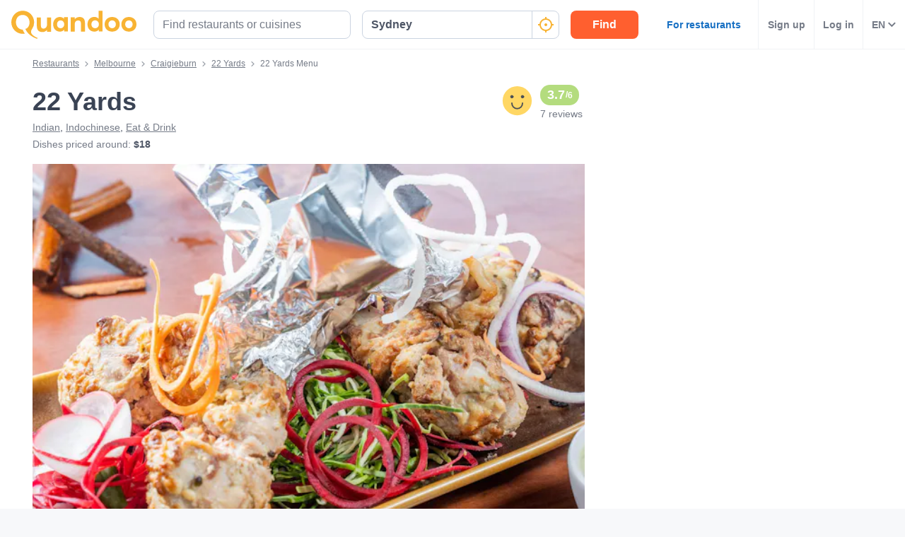

--- FILE ---
content_type: text/javascript
request_url: https://assets-www.prod.quandoo.com/v12.362.0/static/js/2548.36bcd147.js
body_size: 16693
content:
/*! For license information please see 2548.36bcd147.js.LICENSE.txt */
(self.__LOADABLE_LOADED_CHUNKS__=self.__LOADABLE_LOADED_CHUNKS__||[]).push([[2548],{"8M25"(t,n,o){"use strict";o.r(n),o.d(n,{ServerStyleSheet:()=>Rt,StyleSheetConsumer:()=>dt,StyleSheetContext:()=>st,StyleSheetManager:()=>Ye,ThemeConsumer:()=>wt,ThemeContext:()=>St,ThemeProvider:()=>ot,__PRIVATE__:()=>kt,createGlobalStyle:()=>ft,css:()=>lt,default:()=>_t,isStyledComponent:()=>se,keyframes:()=>mt,styled:()=>_t,useTheme:()=>nt,version:()=>D,withTheme:()=>yt});var __assign=function(){return __assign=Object.assign||function(t){for(var n,o=1,a=arguments.length;o<a;o++)for(var i in n=arguments[o])Object.prototype.hasOwnProperty.call(n,i)&&(t[i]=n[i]);return t},__assign.apply(this,arguments)};Object.create;function __spreadArray(t,n,o){if(o||2===arguments.length)for(var a,i=0,c=n.length;i<c;i++)!a&&i in n||(a||(a=Array.prototype.slice.call(n,0,i)),a[i]=n[i]);return t.concat(a||Array.prototype.slice.call(n))}Object.create;"function"==typeof SuppressedError&&SuppressedError;var a=o("q1tI"),i=o("Gytx"),c=o.n(i),d="-ms-",f="-moz-",h="-webkit-",g="comm",y="rule",m="decl",v="@keyframes",b=Math.abs,S=String.fromCharCode,w=Object.assign;function hash(t,n){return 45^Utility_charat(t,0)?(((n<<2^Utility_charat(t,0))<<2^Utility_charat(t,1))<<2^Utility_charat(t,2))<<2^Utility_charat(t,3):0}function trim(t){return t.trim()}function match(t,n){return(t=n.exec(t))?t[0]:t}function replace(t,n,o){return t.replace(n,o)}function indexof(t,n,o){return t.indexOf(n,o)}function Utility_charat(t,n){return 0|t.charCodeAt(n)}function Utility_substr(t,n,o){return t.slice(n,o)}function Utility_strlen(t){return t.length}function Utility_sizeof(t){return t.length}function Utility_append(t,n){return n.push(t),t}function Utility_combine(t,n){return t.map(n).join("")}function filter(t,n){return t.filter(function(t){return!match(t,n)})}var _=1,C=1,k=0,A=0,P=0,T="";function node(t,n,o,a,i,c,d,f){return{value:t,root:n,parent:o,type:a,props:i,children:c,line:_,column:C,length:d,return:"",siblings:f}}function copy(t,n){return w(node("",null,null,"",null,null,0,t.siblings),t,{length:-t.length},n)}function lift(t){for(;t.root;)t=copy(t.root,{children:[t]});Utility_append(t,t.siblings)}function prev(){return P=A>0?Utility_charat(T,--A):0,C--,10===P&&(C=1,_--),P}function next(){return P=A<k?Utility_charat(T,A++):0,C++,10===P&&(C=1,_++),P}function peek(){return Utility_charat(T,A)}function caret(){return A}function slice(t,n){return Utility_substr(T,t,n)}function token(t){switch(t){case 0:case 9:case 10:case 13:case 32:return 5;case 33:case 43:case 44:case 47:case 62:case 64:case 126:case 59:case 123:case 125:return 4;case 58:return 3;case 34:case 39:case 40:case 91:return 2;case 41:case 93:return 1}return 0}function alloc(t){return _=C=1,k=Utility_strlen(T=t),A=0,[]}function dealloc(t){return T="",t}function delimit(t){return trim(slice(A-1,delimiter(91===t?t+2:40===t?t+1:t)))}function whitespace(t){for(;(P=peek())&&P<33;)next();return token(t)>2||token(P)>3?"":" "}function escaping(t,n){for(;--n&&next()&&!(P<48||P>102||P>57&&P<65||P>70&&P<97););return slice(t,caret()+(n<6&&32==peek()&&32==next()))}function delimiter(t){for(;next();)switch(P){case t:return A;case 34:case 39:34!==t&&39!==t&&delimiter(P);break;case 40:41===t&&delimiter(t);break;case 92:next()}return A}function commenter(t,n){for(;next()&&t+P!==57&&(t+P!==84||47!==peek()););return"/*"+slice(n,A-1)+"*"+S(47===t?t:next())}function identifier(t){for(;!token(peek());)next();return slice(t,A)}function serialize(t,n){for(var o="",a=0;a<t.length;a++)o+=n(t[a],a,t,n)||"";return o}function stringify(t,n,o,a){switch(t.type){case"@layer":if(t.children.length)break;case"@import":case"@namespace":case m:return t.return=t.return||t.value;case g:return"";case v:return t.return=t.value+"{"+serialize(t.children,a)+"}";case y:if(!Utility_strlen(t.value=t.props.join(",")))return""}return Utility_strlen(o=serialize(t.children,a))?t.return=t.value+"{"+o+"}":""}function prefix(t,n,o){switch(hash(t,n)){case 5103:return h+"print-"+t+t;case 5737:case 4201:case 3177:case 3433:case 1641:case 4457:case 2921:case 5572:case 6356:case 5844:case 3191:case 6645:case 3005:case 4215:case 6389:case 5109:case 5365:case 5621:case 3829:case 6391:case 5879:case 5623:case 6135:case 4599:return h+t+t;case 4855:return h+t.replace("add","source-over").replace("substract","source-out").replace("intersect","source-in").replace("exclude","xor")+t;case 4789:return f+t+t;case 5349:case 4246:case 4810:case 6968:case 2756:return h+t+f+t+d+t+t;case 5936:switch(Utility_charat(t,n+11)){case 114:return h+t+d+replace(t,/[svh]\w+-[tblr]{2}/,"tb")+t;case 108:return h+t+d+replace(t,/[svh]\w+-[tblr]{2}/,"tb-rl")+t;case 45:return h+t+d+replace(t,/[svh]\w+-[tblr]{2}/,"lr")+t}case 6828:case 4268:case 2903:return h+t+d+t+t;case 6165:return h+t+d+"flex-"+t+t;case 5187:return h+t+replace(t,/(\w+).+(:[^]+)/,h+"box-$1$2"+d+"flex-$1$2")+t;case 5443:return h+t+d+"flex-item-"+replace(t,/flex-|-self/g,"")+(match(t,/flex-|baseline/)?"":d+"grid-row-"+replace(t,/flex-|-self/g,""))+t;case 4675:return h+t+d+"flex-line-pack"+replace(t,/align-content|flex-|-self/g,"")+t;case 5548:return h+t+d+replace(t,"shrink","negative")+t;case 5292:return h+t+d+replace(t,"basis","preferred-size")+t;case 6060:return h+"box-"+replace(t,"-grow","")+h+t+d+replace(t,"grow","positive")+t;case 4554:return h+replace(t,/([^-])(transform)/g,"$1"+h+"$2")+t;case 6187:return replace(replace(replace(t,/(zoom-|grab)/,h+"$1"),/(image-set)/,h+"$1"),t,"")+t;case 5495:case 3959:return replace(t,/(image-set\([^]*)/,h+"$1$`$1");case 4968:return replace(replace(t,/(.+:)(flex-)?(.*)/,h+"box-pack:$3"+d+"flex-pack:$3"),/space-between/,"justify")+h+t+t;case 4200:if(!match(t,/flex-|baseline/))return d+"grid-column-align"+Utility_substr(t,n)+t;break;case 2592:case 3360:return d+replace(t,"template-","")+t;case 4384:case 3616:return o&&o.some(function(t,o){return n=o,match(t.props,/grid-\w+-end/)})?~indexof(t+(o=o[n].value),"span",0)?t:d+replace(t,"-start","")+t+d+"grid-row-span:"+(~indexof(o,"span",0)?match(o,/\d+/):+match(o,/\d+/)-+match(t,/\d+/))+";":d+replace(t,"-start","")+t;case 4896:case 4128:return o&&o.some(function(t){return match(t.props,/grid-\w+-start/)})?t:d+replace(replace(t,"-end","-span"),"span ","")+t;case 4095:case 3583:case 4068:case 2532:return replace(t,/(.+)-inline(.+)/,h+"$1$2")+t;case 8116:case 7059:case 5753:case 5535:case 5445:case 5701:case 4933:case 4677:case 5533:case 5789:case 5021:case 4765:if(Utility_strlen(t)-1-n>6)switch(Utility_charat(t,n+1)){case 109:if(45!==Utility_charat(t,n+4))break;case 102:return replace(t,/(.+:)(.+)-([^]+)/,"$1"+h+"$2-$3$1"+f+(108==Utility_charat(t,n+3)?"$3":"$2-$3"))+t;case 115:return~indexof(t,"stretch",0)?prefix(replace(t,"stretch","fill-available"),n,o)+t:t}break;case 5152:case 5920:return replace(t,/(.+?):(\d+)(\s*\/\s*(span)?\s*(\d+))?(.*)/,function(n,o,a,i,c,f,h){return d+o+":"+a+h+(i?d+o+"-span:"+(c?f:+f-+a)+h:"")+t});case 4949:if(121===Utility_charat(t,n+6))return replace(t,":",":"+h)+t;break;case 6444:switch(Utility_charat(t,45===Utility_charat(t,14)?18:11)){case 120:return replace(t,/(.+:)([^;\s!]+)(;|(\s+)?!.+)?/,"$1"+h+(45===Utility_charat(t,14)?"inline-":"")+"box$3$1"+h+"$2$3$1"+d+"$2box$3")+t;case 100:return replace(t,":",":"+d)+t}break;case 5719:case 2647:case 2135:case 3927:case 2391:return replace(t,"scroll-","scroll-snap-")+t}return t}function prefixer(t,n,o,a){if(t.length>-1&&!t.return)switch(t.type){case m:return void(t.return=prefix(t.value,t.length,o));case v:return serialize([copy(t,{value:replace(t.value,"@","@"+h)})],a);case y:if(t.length)return Utility_combine(o=t.props,function(n){switch(match(n,a=/(::plac\w+|:read-\w+)/)){case":read-only":case":read-write":lift(copy(t,{props:[replace(n,/:(read-\w+)/,":-moz-$1")]})),lift(copy(t,{props:[n]})),w(t,{props:filter(o,a)});break;case"::placeholder":lift(copy(t,{props:[replace(n,/:(plac\w+)/,":"+h+"input-$1")]})),lift(copy(t,{props:[replace(n,/:(plac\w+)/,":-moz-$1")]})),lift(copy(t,{props:[replace(n,/:(plac\w+)/,d+"input-$1")]})),lift(copy(t,{props:[n]})),w(t,{props:filter(o,a)})}return""})}}function parse(t,n,o,a,i,c,d,f,h){for(var g=0,y=0,m=d,v=0,w=0,_=0,C=1,k=1,A=1,P=0,T="",E=i,U=c,W=a,N=T;k;)switch(_=P,P=next()){case 40:if(108!=_&&58==Utility_charat(N,m-1)){-1!=indexof(N+=replace(delimit(P),"&","&\f"),"&\f",b(g?f[g-1]:0))&&(A=-1);break}case 34:case 39:case 91:N+=delimit(P);break;case 9:case 10:case 13:case 32:N+=whitespace(_);break;case 92:N+=escaping(caret()-1,7);continue;case 47:switch(peek()){case 42:case 47:Utility_append(comment(commenter(next(),caret()),n,o,h),h),5!=token(_||1)&&5!=token(peek()||1)||!Utility_strlen(N)||" "===Utility_substr(N,-1,void 0)||(N+=" ");break;default:N+="/"}break;case 123*C:f[g++]=Utility_strlen(N)*A;case 125*C:case 59:case 0:switch(P){case 0:case 125:k=0;case 59+y:-1==A&&(N=replace(N,/\f/g,"")),w>0&&(Utility_strlen(N)-m||0===C&&47===_)&&Utility_append(w>32?declaration(N+";",a,o,m-1,h):declaration(replace(N," ","")+";",a,o,m-2,h),h);break;case 59:N+=";";default:if(Utility_append(W=ruleset(N,n,o,g,y,i,f,T,E=[],U=[],m,c),c),123===P)if(0===y)parse(N,n,W,W,E,c,m,f,U);else{switch(v){case 99:if(110===Utility_charat(N,3))break;case 108:if(97===Utility_charat(N,2))break;default:y=0;case 100:case 109:case 115:}y?parse(t,W,W,a&&Utility_append(ruleset(t,W,W,0,0,i,f,T,i,E=[],m,U),U),i,U,m,f,a?E:U):parse(N,W,W,W,[""],U,0,f,U)}}g=y=w=0,C=A=1,T=N="",m=d;break;case 58:m=1+Utility_strlen(N),w=_;default:if(C<1)if(123==P)--C;else if(125==P&&0==C++&&125==prev())continue;switch(N+=S(P),P*C){case 38:A=y>0?1:(N+="\f",-1);break;case 44:f[g++]=(Utility_strlen(N)-1)*A,A=1;break;case 64:45===peek()&&(N+=delimit(next())),v=peek(),y=m=Utility_strlen(T=N+=identifier(caret())),P++;break;case 45:45===_&&2==Utility_strlen(N)&&(C=0)}}return c}function ruleset(t,n,o,a,i,c,d,f,h,g,m,v){for(var S=i-1,w=0===i?c:[""],_=Utility_sizeof(w),C=0,k=0,A=0;C<a;++C)for(var P=0,T=Utility_substr(t,S+1,S=b(k=d[C])),E=t;P<_;++P)(E=trim(k>0?w[P]+" "+T:replace(T,/&\f/g,w[P])))&&(h[A++]=E);return node(t,n,o,0===i?y:f,h,g,m,v)}function comment(t,n,o,a){return node(t,n,o,g,S(P),Utility_substr(t,2,-2),0,a)}function declaration(t,n,o,a,i){return node(t,n,o,m,Utility_substr(t,0,a),Utility_substr(t,a+1,-1),a,i)}var E=o("rVGs"),U=o("8oxB"),W=void 0!==U&&void 0!==U.env&&(U.env.REACT_APP_SC_ATTR||U.env.SC_ATTR)||"data-styled",N="active",G="data-styled-version",D="6.2.0",F="/*!sc*/\n",Y="undefined"!=typeof window&&"undefined"!=typeof document,H=Boolean("boolean"==typeof SC_DISABLE_SPEEDY?SC_DISABLE_SPEEDY:void 0!==U&&void 0!==U.env&&void 0!==U.env.REACT_APP_SC_DISABLE_SPEEDY&&""!==U.env.REACT_APP_SC_DISABLE_SPEEDY?"false"!==U.env.REACT_APP_SC_DISABLE_SPEEDY&&U.env.REACT_APP_SC_DISABLE_SPEEDY:void 0!==U&&void 0!==U.env&&void 0!==U.env.SC_DISABLE_SPEEDY&&""!==U.env.SC_DISABLE_SPEEDY&&("false"!==U.env.SC_DISABLE_SPEEDY&&U.env.SC_DISABLE_SPEEDY)),q={},J=(new Set,Object.freeze([])),V=Object.freeze({});function I(t,n,o){return void 0===o&&(o=V),t.theme!==o.theme&&t.theme||n||o.theme}var Q=new Set(["a","abbr","address","area","article","aside","audio","b","base","bdi","bdo","big","blockquote","body","br","button","canvas","caption","cite","code","col","colgroup","data","datalist","dd","del","details","dfn","dialog","div","dl","dt","em","embed","fieldset","figcaption","figure","footer","form","h1","h2","h3","h4","h5","h6","header","hgroup","hr","html","i","iframe","img","input","ins","kbd","keygen","label","legend","li","link","main","map","mark","menu","menuitem","meta","meter","nav","noscript","object","ol","optgroup","option","output","p","param","picture","pre","progress","q","rp","rt","ruby","s","samp","script","section","select","small","source","span","strong","style","sub","summary","sup","table","tbody","td","textarea","tfoot","th","thead","time","tr","track","u","ul","use","var","video","wbr","circle","clipPath","defs","ellipse","foreignObject","g","image","line","linearGradient","marker","mask","path","pattern","polygon","polyline","radialGradient","rect","stop","svg","text","tspan"]),Z=/[!"#$%&'()*+,./:;<=>?@[\\\]^`{|}~-]+/g,K=/(^-|-$)/g;function R(t){return t.replace(Z,"-").replace(K,"")}var ee=/(a)(d)/gi,j=function(t){return String.fromCharCode(t+(t>25?39:97))};function x(t){var n,o="";for(n=Math.abs(t);n>52;n=n/52|0)o=j(n%52)+o;return(j(n%52)+o).replace(ee,"$1-$2")}var te,M=function(t,n){for(var o=n.length;o;)t=33*t^n.charCodeAt(--o);return t},$=function(t){return M(5381,t)};function z(t){return x($(t)>>>0)}function B(t){return t.displayName||t.name||"Component"}function L(t){return"string"==typeof t&&!0}var ne="function"==typeof Symbol&&Symbol.for,pe=ne?Symbol.for("react.memo"):60115,de=ne?Symbol.for("react.forward_ref"):60112,fe={childContextTypes:!0,contextType:!0,contextTypes:!0,defaultProps:!0,displayName:!0,getDefaultProps:!0,getDerivedStateFromError:!0,getDerivedStateFromProps:!0,mixins:!0,propTypes:!0,type:!0},ge={name:!0,length:!0,prototype:!0,caller:!0,callee:!0,arguments:!0,arity:!0},ye={$$typeof:!0,compare:!0,defaultProps:!0,displayName:!0,propTypes:!0,type:!0},me=((te={})[de]={$$typeof:!0,render:!0,defaultProps:!0,displayName:!0,propTypes:!0},te[pe]=ye,te);function X(t){return("type"in(n=t)&&n.type.$$typeof)===pe?ye:"$$typeof"in t?me[t.$$typeof]:fe;var n}var ve=Object.defineProperty,be=Object.getOwnPropertyNames,xe=Object.getOwnPropertySymbols,Re=Object.getOwnPropertyDescriptor,ke=Object.getPrototypeOf,Ae=Object.prototype;function oe(t,n,o){if("string"!=typeof n){if(Ae){var a=ke(n);a&&a!==Ae&&oe(t,a,o)}var i=be(n);xe&&(i=i.concat(xe(n)));for(var c=X(t),d=X(n),f=0;f<i.length;++f){var h=i[f];if(!(h in ge||o&&o[h]||d&&h in d||c&&h in c)){var g=Re(n,h);try{ve(t,h,g)}catch(t){}}}}return t}function re(t){return"function"==typeof t}function se(t){return"object"==typeof t&&"styledComponentId"in t}function ie(t,n){return t&&n?"".concat(t," ").concat(n):t||n||""}function ae(t,n){if(0===t.length)return"";for(var o=t[0],a=1;a<t.length;a++)o+=n?n+t[a]:t[a];return o}function ce(t){return null!==t&&"object"==typeof t&&t.constructor.name===Object.name&&!("props"in t&&t.$$typeof)}function le(t,n,o){if(void 0===o&&(o=!1),!o&&!ce(t)&&!Array.isArray(t))return n;if(Array.isArray(n))for(var a=0;a<n.length;a++)t[a]=le(t[a],n[a]);else if(ce(n))for(var a in n)t[a]=le(t[a],n[a]);return t}function ue(t,n){Object.defineProperty(t,"toString",{value:n})}function he(t){for(var n=[],o=1;o<arguments.length;o++)n[o-1]=arguments[o];return new Error("An error occurred. See https://github.com/styled-components/styled-components/blob/main/packages/styled-components/src/utils/errors.md#".concat(t," for more information.").concat(n.length>0?" Args: ".concat(n.join(", ")):""))}var Te=function(){function e(t){this.groupSizes=new Uint32Array(512),this.length=512,this.tag=t}return e.prototype.indexOfGroup=function(t){for(var n=0,o=0;o<t;o++)n+=this.groupSizes[o];return n},e.prototype.insertRules=function(t,n){if(t>=this.groupSizes.length){for(var o=this.groupSizes,a=o.length,i=a;t>=i;)if((i<<=1)<0)throw he(16,"".concat(t));this.groupSizes=new Uint32Array(i),this.groupSizes.set(o),this.length=i;for(var c=a;c<i;c++)this.groupSizes[c]=0}for(var d=this.indexOfGroup(t+1),f=(c=0,n.length);c<f;c++)this.tag.insertRule(d,n[c])&&(this.groupSizes[t]++,d++)},e.prototype.clearGroup=function(t){if(t<this.length){var n=this.groupSizes[t],o=this.indexOfGroup(t),a=o+n;this.groupSizes[t]=0;for(var i=o;i<a;i++)this.tag.deleteRule(o)}},e.prototype.getGroup=function(t){var n="";if(t>=this.length||0===this.groupSizes[t])return n;for(var o=this.groupSizes[t],a=this.indexOfGroup(t),i=a+o,c=a;c<i;c++)n+="".concat(this.tag.getRule(c)).concat(F);return n},e}(),ze=new Map,Oe=new Map,je=1,Se=function(t){if(ze.has(t))return ze.get(t);for(;Oe.has(je);)je++;var n=je++;return ze.set(t,n),Oe.set(n,t),n},we=function(t,n){je=n+1,ze.set(t,n),Oe.set(n,t)},Ee="style[".concat(W,"][").concat(G,'="').concat(D,'"]'),Be=new RegExp("^".concat(W,'\\.g(\\d+)\\[id="([\\w\\d-]+)"\\].*?"([^"]*)')),Ne=function(t,n,o){for(var a,i=o.split(","),c=0,d=i.length;c<d;c++)(a=i[c])&&t.registerName(n,a)},Pe=function(t,n){for(var o,a=(null!==(o=n.textContent)&&void 0!==o?o:"").split(F),i=[],c=0,d=a.length;c<d;c++){var f=a[c].trim();if(f){var h=f.match(Be);if(h){var g=0|parseInt(h[1],10),y=h[2];0!==g&&(we(y,g),Ne(t,y,h[3]),t.getTag().insertRules(g,i)),i.length=0}else i.push(f)}}},_e=function(t){for(var n=document.querySelectorAll(Ee),o=0,a=n.length;o<a;o++){var i=n[o];i&&i.getAttribute(W)!==N&&(Pe(t,i),i.parentNode&&i.parentNode.removeChild(i))}};function Ce(){return o.nc}var Ie=function(t){var n=document.head,o=t||n,a=document.createElement("style"),i=function(t){var n=Array.from(t.querySelectorAll("style[".concat(W,"]")));return n[n.length-1]}(o),c=void 0!==i?i.nextSibling:null;a.setAttribute(W,N),a.setAttribute(G,D);var d=Ce();return d&&a.setAttribute("nonce",d),o.insertBefore(a,c),a},Le=function(){function e(t){this.element=Ie(t),this.element.appendChild(document.createTextNode("")),this.sheet=function(t){if(t.sheet)return t.sheet;for(var n=document.styleSheets,o=0,a=n.length;o<a;o++){var i=n[o];if(i.ownerNode===t)return i}throw he(17)}(this.element),this.length=0}return e.prototype.insertRule=function(t,n){try{return this.sheet.insertRule(n,t),this.length++,!0}catch(t){return!1}},e.prototype.deleteRule=function(t){this.sheet.deleteRule(t),this.length--},e.prototype.getRule=function(t){var n=this.sheet.cssRules[t];return n&&n.cssText?n.cssText:""},e}(),$e=function(){function e(t){this.element=Ie(t),this.nodes=this.element.childNodes,this.length=0}return e.prototype.insertRule=function(t,n){if(t<=this.length&&t>=0){var o=document.createTextNode(n);return this.element.insertBefore(o,this.nodes[t]||null),this.length++,!0}return!1},e.prototype.deleteRule=function(t){this.element.removeChild(this.nodes[t]),this.length--},e.prototype.getRule=function(t){return t<this.length?this.nodes[t].textContent:""},e}(),De=function(){function e(t){this.rules=[],this.length=0}return e.prototype.insertRule=function(t,n){return t<=this.length&&(this.rules.splice(t,0,n),this.length++,!0)},e.prototype.deleteRule=function(t){this.rules.splice(t,1),this.length--},e.prototype.getRule=function(t){return t<this.length?this.rules[t]:""},e}(),Me=Y,qe={isServer:!Y,useCSSOMInjection:!H},Qe=function(){function e(t,n,o){void 0===t&&(t=V),void 0===n&&(n={});var a=this;this.options=__assign(__assign({},qe),t),this.gs=n,this.names=new Map(o),this.server=!!t.isServer,!this.server&&Y&&Me&&(Me=!1,_e(this)),ue(this,function(){return function(t){for(var n=t.getTag(),o=n.length,a="",r=function(o){var i=function(t){return Oe.get(t)}(o);if(void 0===i)return"continue";var c=t.names.get(i),d=n.getGroup(o);if(void 0===c||!c.size||0===d.length)return"continue";var f="".concat(W,".g").concat(o,'[id="').concat(i,'"]'),h="";void 0!==c&&c.forEach(function(t){t.length>0&&(h+="".concat(t,","))}),a+="".concat(d).concat(f,'{content:"').concat(h,'"}').concat(F)},i=0;i<o;i++)r(i);return a}(a)})}return e.registerId=function(t){return Se(t)},e.prototype.rehydrate=function(){!this.server&&Y&&_e(this)},e.prototype.reconstructWithOptions=function(t,n){return void 0===n&&(n=!0),new e(__assign(__assign({},this.options),t),this.gs,n&&this.names||void 0)},e.prototype.allocateGSInstance=function(t){return this.gs[t]=(this.gs[t]||0)+1},e.prototype.getTag=function(){return this.tag||(this.tag=(t=function(t){var n=t.useCSSOMInjection,o=t.target;return t.isServer?new De(o):n?new Le(o):new $e(o)}(this.options),new Te(t)));var t},e.prototype.hasNameForId=function(t,n){return this.names.has(t)&&this.names.get(t).has(n)},e.prototype.registerName=function(t,n){if(Se(t),this.names.has(t))this.names.get(t).add(n);else{var o=new Set;o.add(n),this.names.set(t,o)}},e.prototype.insertRules=function(t,n,o){this.registerName(t,n),this.getTag().insertRules(Se(t),o)},e.prototype.clearNames=function(t){this.names.has(t)&&this.names.get(t).clear()},e.prototype.clearRules=function(t){this.getTag().clearGroup(Se(t)),this.clearNames(t)},e.prototype.clearTag=function(){this.tag=void 0},e}(),Ke=/&/g,et=/^\s*\/\/.*$/gm;function Ve(t,n){return t.map(function(t){return"rule"===t.type&&(t.value="".concat(n," ").concat(t.value),t.value=t.value.replaceAll(",",",".concat(n," ")),t.props=t.props.map(function(t){return"".concat(n," ").concat(t)})),Array.isArray(t.children)&&"@keyframes"!==t.type&&(t.children=Ve(t.children,n)),t})}function Fe(t){var n,o,a,i=void 0===t?V:t,c=i.options,d=void 0===c?V:c,f=i.plugins,h=void 0===f?J:f,l=function(t,a,i){return i.startsWith(o)&&i.endsWith(o)&&i.replaceAll(o,"").length>0?".".concat(n):t},g=h.slice();g.push(function(t){t.type===y&&t.value.includes("&")&&(t.props[0]=t.props[0].replace(Ke,o).replace(a,l))}),d.prefix&&g.push(prefixer),g.push(stringify);var p=function(t,i,c,f){void 0===i&&(i=""),void 0===c&&(c=""),void 0===f&&(f="&"),n=f,o=i,a=new RegExp("\\".concat(o,"\\b"),"g");var h,y=t.replace(et,""),m=dealloc(parse("",null,null,null,[""],h=alloc(h=c||i?"".concat(c," ").concat(i," { ").concat(y," }"):y),0,[0],h));d.namespace&&(m=Ve(m,d.namespace));var v,b,S,w=[];return serialize(m,(v=g.concat((S=function(t){return w.push(t)},function(t){t.root||(t=t.return)&&S(t)})),b=Utility_sizeof(v),function(t,n,o,a){for(var i="",c=0;c<b;c++)i+=v[c](t,n,o,a)||"";return i})),w};return p.hash=h.length?h.reduce(function(t,n){return n.name||he(15),M(t,n.name)},5381).toString():"",p}var tt=new Qe,rt=Fe(),st=a.createContext({shouldForwardProp:void 0,styleSheet:tt,stylis:rt}),dt=st.Consumer,ht=a.createContext(void 0);function Ge(){return(0,a.useContext)(st)}function Ye(t){var n=(0,a.useState)(t.stylisPlugins),o=n[0],i=n[1],d=Ge().styleSheet,f=(0,a.useMemo)(function(){var n=d;return t.sheet?n=t.sheet:t.target&&(n=n.reconstructWithOptions({target:t.target},!1)),t.disableCSSOMInjection&&(n=n.reconstructWithOptions({useCSSOMInjection:!1})),n},[t.disableCSSOMInjection,t.sheet,t.target,d]),h=(0,a.useMemo)(function(){return Fe({options:{namespace:t.namespace,prefix:t.enableVendorPrefixes},plugins:o})},[t.enableVendorPrefixes,t.namespace,o]);(0,a.useEffect)(function(){c()(o,t.stylisPlugins)||i(t.stylisPlugins)},[t.stylisPlugins]);var g=(0,a.useMemo)(function(){return{shouldForwardProp:t.shouldForwardProp,styleSheet:f,stylis:h}},[t.shouldForwardProp,f,h]);return a.createElement(st.Provider,{value:g},a.createElement(ht.Provider,{value:h},t.children))}var gt=function(){function e(t,n){var o=this;this.inject=function(t,n){void 0===n&&(n=rt);var a=o.name+n.hash;t.hasNameForId(o.id,a)||t.insertRules(o.id,a,n(o.rules,a,"@keyframes"))},this.name=t,this.id="sc-keyframes-".concat(t),this.rules=n,ue(this,function(){throw he(12,String(o.name))})}return e.prototype.getName=function(t){return void 0===t&&(t=rt),this.name+t.hash},e}(),We=function(t){return t>="A"&&t<="Z"};function He(t){for(var n="",o=0;o<t.length;o++){var a=t[o];if(1===o&&"-"===a&&"-"===t[0])return t;We(a)?n+="-"+a.toLowerCase():n+=a}return n.startsWith("ms-")?"-"+n:n}var Ue=function(t){return null==t||!1===t||""===t},Je=function(t){var n,o,a=[];for(var i in t){var c=t[i];t.hasOwnProperty(i)&&!Ue(c)&&(Array.isArray(c)&&c.isCss||re(c)?a.push("".concat(He(i),":"),c,";"):ce(c)?a.push.apply(a,__spreadArray(__spreadArray(["".concat(i," {")],Je(c),!1),["}"],!1)):a.push("".concat(He(i),": ").concat((n=i,null==(o=c)||"boolean"==typeof o||""===o?"":"number"!=typeof o||0===o||n in E.A||n.startsWith("--")?String(o).trim():"".concat(o,"px")),";")))}return a};function Xe(t,n,o,a){return Ue(t)?[]:se(t)?[".".concat(t.styledComponentId)]:re(t)?!re(i=t)||i.prototype&&i.prototype.isReactComponent||!n?[t]:Xe(t(n),n,o,a):t instanceof gt?o?(t.inject(o,a),[t.getName(a)]):[t]:ce(t)?Je(t):Array.isArray(t)?Array.prototype.concat.apply(J,t.map(function(t){return Xe(t,n,o,a)})):[t.toString()];var i}function Ze(t){for(var n=0;n<t.length;n+=1){var o=t[n];if(re(o)&&!se(o))return!1}return!0}var vt=$(D),bt=function(){function e(t,n,o){this.rules=t,this.staticRulesId="",this.isStatic=(void 0===o||o.isStatic)&&Ze(t),this.componentId=n,this.baseHash=M(vt,n),this.baseStyle=o,Qe.registerId(n)}return e.prototype.generateAndInjectStyles=function(t,n,o){var a=this.baseStyle?this.baseStyle.generateAndInjectStyles(t,n,o):"";if(this.isStatic&&!o.hash)if(this.staticRulesId&&n.hasNameForId(this.componentId,this.staticRulesId))a=ie(a,this.staticRulesId);else{var i=ae(Xe(this.rules,t,n,o)),c=x(M(this.baseHash,i)>>>0);if(!n.hasNameForId(this.componentId,c)){var d=o(i,".".concat(c),void 0,this.componentId);n.insertRules(this.componentId,c,d)}a=ie(a,c),this.staticRulesId=c}else{for(var f=M(this.baseHash,o.hash),h="",g=0;g<this.rules.length;g++){var y=this.rules[g];if("string"==typeof y)h+=y;else if(y){var m=ae(Xe(y,t,n,o));f=M(f,m+g),h+=m}}if(h){var v=x(f>>>0);n.hasNameForId(this.componentId,v)||n.insertRules(this.componentId,v,o(h,".".concat(v),void 0,this.componentId)),a=ie(a,v)}}return a},e}(),St=a.createContext(void 0),wt=St.Consumer;function nt(){var t=(0,a.useContext)(St);if(!t)throw he(18);return t}function ot(t){var n=a.useContext(St),o=(0,a.useMemo)(function(){return function(t,n){if(!t)throw he(14);if(re(t))return t(n);if(Array.isArray(t)||"object"!=typeof t)throw he(8);return n?__assign(__assign({},n),t):t}(t.theme,n)},[t.theme,n]);return t.children?a.createElement(St.Provider,{value:o},t.children):null}var xt={};new Set;function it(t,n,o){var i=se(t),c=t,d=!L(t),f=n.attrs,h=void 0===f?J:f,g=n.componentId,y=void 0===g?function(t,n){var o="string"!=typeof t?"sc":R(t);xt[o]=(xt[o]||0)+1;var a="".concat(o,"-").concat(z(D+o+xt[o]));return n?"".concat(n,"-").concat(a):a}(n.displayName,n.parentComponentId):g,m=n.displayName,v=void 0===m?function(t){return L(t)?"styled.".concat(t):"Styled(".concat(B(t),")")}(t):m,b=n.displayName&&n.componentId?"".concat(R(n.displayName),"-").concat(n.componentId):n.componentId||y,S=i&&c.attrs?c.attrs.concat(h).filter(Boolean):h,w=n.shouldForwardProp;if(i&&c.shouldForwardProp){var _=c.shouldForwardProp;if(n.shouldForwardProp){var C=n.shouldForwardProp;w=function(t,n){return _(t,n)&&C(t,n)}}else w=_}var k=new bt(o,b,i?c.componentStyle:void 0);function O(t,n){return function(t,n,o){var i=t.attrs,c=t.componentStyle,d=t.defaultProps,f=t.foldedComponentIds,h=t.styledComponentId,g=t.target,y=a.useContext(St),m=Ge(),v=t.shouldForwardProp||m.shouldForwardProp,b=I(n,y,d)||V,S=function(t,n,o){for(var a,i=__assign(__assign({},n),{className:void 0,theme:o}),c=0;c<t.length;c+=1){var d=re(a=t[c])?a(i):a;for(var f in d)"className"===f?i.className=ie(i.className,d[f]):"style"===f?i.style=__assign(__assign({},i.style),d[f]):i[f]=d[f]}return"className"in n&&"string"==typeof n.className&&(i.className=ie(i.className,n.className)),i}(i,n,b),w=S.as||g,_={};for(var C in S)void 0===S[C]||"$"===C[0]||"as"===C||"theme"===C&&S.theme===b||("forwardedAs"===C?_.as=S.forwardedAs:v&&!v(C,w)||(_[C]=S[C]));var k=function(t,n){var o=Ge();return t.generateAndInjectStyles(n,o.styleSheet,o.stylis)}(c,S),A=ie(f,h);return k&&(A+=" "+k),S.className&&(A+=" "+S.className),_[L(w)&&!Q.has(w)?"class":"className"]=A,o&&(_.ref=o),(0,a.createElement)(w,_)}(A,t,n)}O.displayName=v;var A=a.forwardRef(O);return A.attrs=S,A.componentStyle=k,A.displayName=v,A.shouldForwardProp=w,A.foldedComponentIds=i?ie(c.foldedComponentIds,c.styledComponentId):"",A.styledComponentId=b,A.target=i?c.target:t,Object.defineProperty(A,"defaultProps",{get:function(){return this._foldedDefaultProps},set:function(t){this._foldedDefaultProps=i?function(t){for(var n=[],o=1;o<arguments.length;o++)n[o-1]=arguments[o];for(var a=0,i=n;a<i.length;a++)le(t,i[a],!0);return t}({},c.defaultProps,t):t}}),ue(A,function(){return".".concat(A.styledComponentId)}),d&&oe(A,t,{attrs:!0,componentStyle:!0,displayName:!0,foldedComponentIds:!0,shouldForwardProp:!0,styledComponentId:!0,target:!0}),A}function at(t,n){for(var o=[t[0]],a=0,i=n.length;a<i;a+=1)o.push(n[a],t[a+1]);return o}var ct=function(t){return Object.assign(t,{isCss:!0})};function lt(t){for(var n=[],o=1;o<arguments.length;o++)n[o-1]=arguments[o];if(re(t)||ce(t))return ct(Xe(at(J,__spreadArray([t],n,!0))));var a=t;return 0===n.length&&1===a.length&&"string"==typeof a[0]?Xe(a):ct(Xe(at(a,n)))}function ut(t,n,o){if(void 0===o&&(o=V),!n)throw he(1,n);var s=function(a){for(var i=[],c=1;c<arguments.length;c++)i[c-1]=arguments[c];return t(n,o,lt.apply(void 0,__spreadArray([a],i,!1)))};return s.attrs=function(a){return ut(t,n,__assign(__assign({},o),{attrs:Array.prototype.concat(o.attrs,a).filter(Boolean)}))},s.withConfig=function(a){return ut(t,n,__assign(__assign({},o),a))},s}var pt=function(t){return ut(it,t)},_t=pt;Q.forEach(function(t){_t[t]=pt(t)});var Ct=function(){function e(t,n){this.rules=t,this.componentId=n,this.isStatic=Ze(t),Qe.registerId(this.componentId+1)}return e.prototype.createStyles=function(t,n,o,a){var i=a(ae(Xe(this.rules,n,o,a)),""),c=this.componentId+t;o.insertRules(c,c,i)},e.prototype.removeStyles=function(t,n){n.clearRules(this.componentId+t)},e.prototype.renderStyles=function(t,n,o,a){t>2&&Qe.registerId(this.componentId+t),this.removeStyles(t,o),this.createStyles(t,n,o,a)},e}();function ft(t){for(var n=[],o=1;o<arguments.length;o++)n[o-1]=arguments[o];var i=lt.apply(void 0,__spreadArray([t],n,!1)),c="sc-global-".concat(z(JSON.stringify(i))),d=new Ct(i,c),l=function(t){var n=Ge(),o=a.useContext(St),i=a.useRef(n.styleSheet.allocateGSInstance(c)).current;return n.styleSheet.server&&u(i,t,n.styleSheet,o,n.stylis),a.useLayoutEffect(function(){if(!n.styleSheet.server)return u(i,t,n.styleSheet,o,n.stylis),function(){return d.removeStyles(i,n.styleSheet)}},[i,t,n.styleSheet,o,n.stylis]),null};function u(t,n,o,a,i){if(d.isStatic)d.renderStyles(t,q,o,i);else{var c=__assign(__assign({},n),{theme:I(n,a,l.defaultProps)});d.renderStyles(t,c,o,i)}}return a.memo(l)}function mt(t){for(var n=[],o=1;o<arguments.length;o++)n[o-1]=arguments[o];var a=ae(lt.apply(void 0,__spreadArray([t],n,!1))),i=z(a);return new gt(i,a)}function yt(t){var n=a.forwardRef(function(n,o){var i=I(n,a.useContext(St),t.defaultProps);return a.createElement(t,__assign(__assign({},n),{theme:i,ref:o}))});return n.displayName="WithTheme(".concat(B(t),")"),oe(n,t)}var Rt=function(){function e(){var t=this;this._emitSheetCSS=function(){var n=t.instance.toString();if(!n)return"";var o=Ce(),a=ae([o&&'nonce="'.concat(o,'"'),"".concat(W,'="true"'),"".concat(G,'="').concat(D,'"')].filter(Boolean)," ");return"<style ".concat(a,">").concat(n,"</style>")},this.getStyleTags=function(){if(t.sealed)throw he(2);return t._emitSheetCSS()},this.getStyleElement=function(){var n;if(t.sealed)throw he(2);var o=t.instance.toString();if(!o)return[];var i=((n={})[W]="",n[G]=D,n.dangerouslySetInnerHTML={__html:o},n),c=Ce();return c&&(i.nonce=c),[a.createElement("style",__assign({},i,{key:"sc-0-0"}))]},this.seal=function(){t.sealed=!0},this.instance=new Qe({isServer:!0}),this.sealed=!1}return e.prototype.collectStyles=function(t){if(this.sealed)throw he(2);return a.createElement(Ye,{sheet:this.instance},t)},e.prototype.interleaveWithNodeStream=function(t){throw he(3)},e}(),kt={StyleSheet:Qe,mainSheet:tt};"__sc-".concat(W,"__")},"8hMQ"(t,n,o){"use strict";var a=o("AM7I"),i=o("O7/Y"),c=o("JxQ3"),d=o("DSU0"),f=a("%Map%",!0),h=i("Map.prototype.get",!0),g=i("Map.prototype.set",!0),y=i("Map.prototype.has",!0),m=i("Map.prototype.delete",!0),v=i("Map.prototype.size",!0);t.exports=!!f&&function(){var t,n={assert:function(t){if(!n.has(t))throw new d("Side channel does not contain "+c(t))},delete:function(n){if(t){var o=m(t,n);return 0===v(t)&&(t=void 0),o}return!1},get:function(n){if(t)return h(t,n)},has:function(n){return!!t&&y(t,n)},set:function(n,o){t||(t=new f),g(t,n,o)}};return n}},EwLn(t,n,o){"use strict";o.d(n,{Cp:()=>d,Jt:()=>get,Zz:()=>compose,oK:()=>createStyleFunction,qU:()=>system});var a=o("MgzW"),i=o.n(a),merge=function(t,n){var o=i()({},t,n);for(var a in t){var c;t[a]&&"object"==typeof n[a]&&i()(o,((c={})[a]=i()(t[a],n[a]),c))}return o},c={breakpoints:[40,52,64].map(function(t){return t+"em"})},createMediaQuery=function(t){return"@media screen and (min-width: "+t+")"},getValue=function(t,n){return get(n,t,t)},get=function(t,n,o,a,i){for(n=n&&n.split?n.split("."):[n],a=0;a<n.length;a++)t=t?t[n[a]]:i;return t===i?o:t},d=function createParser(t){var n={},parse=function(o){var a,d,f={},h=!1,g=o.theme&&o.theme.disableStyledSystemCache;for(var y in o)if(t[y]){var m=t[y],v=o[y],b=get(o.theme,m.scale,m.defaults);if("object"!=typeof v)i()(f,m(v,b,o));else{if(n.breakpoints=!g&&n.breakpoints||get(o.theme,"breakpoints",c.breakpoints),Array.isArray(v)){n.media=!g&&n.media||[null].concat(n.breakpoints.map(createMediaQuery)),f=merge(f,parseResponsiveStyle(n.media,m,b,v,o));continue}null!==v&&(f=merge(f,parseResponsiveObject(n.breakpoints,m,b,v,o)),h=!0)}}return h&&(a=f,d={},Object.keys(a).sort(function(t,n){return t.localeCompare(n,void 0,{numeric:!0,sensitivity:"base"})}).forEach(function(t){d[t]=a[t]}),f=d),f};parse.config=t,parse.propNames=Object.keys(t),parse.cache=n;var o=Object.keys(t).filter(function(t){return"config"!==t});return o.length>1&&o.forEach(function(n){var o;parse[n]=createParser(((o={})[n]=t[n],o))}),parse},parseResponsiveStyle=function(t,n,o,a,c){var d={};return a.slice(0,t.length).forEach(function(a,f){var h,g=t[f],y=n(a,o,c);g?i()(d,((h={})[g]=i()({},d[g],y),h)):i()(d,y)}),d},parseResponsiveObject=function(t,n,o,a,c){var d={};for(var f in a){var h=t[f],g=n(a[f],o,c);if(h){var y,m=createMediaQuery(h);i()(d,((y={})[m]=i()({},d[m],g),y))}else i()(d,g)}return d},createStyleFunction=function(t){var n=t.properties,o=t.property,a=t.scale,i=t.transform,c=void 0===i?getValue:i,d=t.defaultScale;n=n||[o];var sx=function(t,o,a){var i={},d=c(t,o,a);if(null!==d)return n.forEach(function(t){i[t]=d}),i};return sx.scale=a,sx.defaults=d,sx},system=function(t){void 0===t&&(t={});var n={};return Object.keys(t).forEach(function(o){var a=t[o];n[o]=!0!==a?"function"!=typeof a?createStyleFunction(a):a:createStyleFunction({property:o,scale:o})}),d(n)},compose=function(){for(var t={},n=arguments.length,o=new Array(n),a=0;a<n;a++)o[a]=arguments[a];return o.forEach(function(n){n&&n.config&&i()(t,n.config)}),d(t)}},Gytx(t){t.exports=function(t,n,o,a){var i=o?o.call(a,t,n):void 0;if(void 0!==i)return!!i;if(t===n)return!0;if("object"!=typeof t||!t||"object"!=typeof n||!n)return!1;var c=Object.keys(t),d=Object.keys(n);if(c.length!==d.length)return!1;for(var f=Object.prototype.hasOwnProperty.bind(n),h=0;h<c.length;h++){var g=c[h];if(!f(g))return!1;var y=t[g],m=n[g];if(!1===(i=o?o.call(a,y,m,g):void 0)||void 0===i&&y!==m)return!1}return!0}},Istr(t,n,o){"use strict";o.d(n,{C6:()=>__extends,Cl:()=>__assign,Tt:()=>__rest,fX:()=>__spreadArray});var extendStatics=function(t,n){return extendStatics=Object.setPrototypeOf||{__proto__:[]}instanceof Array&&function(t,n){t.__proto__=n}||function(t,n){for(var o in n)Object.prototype.hasOwnProperty.call(n,o)&&(t[o]=n[o])},extendStatics(t,n)};function __extends(t,n){if("function"!=typeof n&&null!==n)throw new TypeError("Class extends value "+String(n)+" is not a constructor or null");function __(){this.constructor=t}extendStatics(t,n),t.prototype=null===n?Object.create(n):(__.prototype=n.prototype,new __)}var __assign=function(){return __assign=Object.assign||function(t){for(var n,o=1,a=arguments.length;o<a;o++)for(var i in n=arguments[o])Object.prototype.hasOwnProperty.call(n,i)&&(t[i]=n[i]);return t},__assign.apply(this,arguments)};function __rest(t,n){var o={};for(var a in t)Object.prototype.hasOwnProperty.call(t,a)&&n.indexOf(a)<0&&(o[a]=t[a]);if(null!=t&&"function"==typeof Object.getOwnPropertySymbols){var i=0;for(a=Object.getOwnPropertySymbols(t);i<a.length;i++)n.indexOf(a[i])<0&&Object.prototype.propertyIsEnumerable.call(t,a[i])&&(o[a[i]]=t[a[i]])}return o}Object.create;function __spreadArray(t,n,o){if(o||2===arguments.length)for(var a,i=0,c=n.length;i<c;i++)!a&&i in n||(a||(a=Array.prototype.slice.call(n,0,i)),a[i]=n[i]);return t.concat(a||Array.prototype.slice.call(n))}Object.create;"function"==typeof SuppressedError&&SuppressedError},"M/P4"(t,n,o){"use strict";var a=o("AM7I"),i=o("O7/Y"),c=o("JxQ3"),d=o("8hMQ"),f=o("DSU0"),h=a("%WeakMap%",!0),g=i("WeakMap.prototype.get",!0),y=i("WeakMap.prototype.set",!0),m=i("WeakMap.prototype.has",!0),v=i("WeakMap.prototype.delete",!0);t.exports=h?function(){var t,n,o={assert:function(t){if(!o.has(t))throw new f("Side channel does not contain "+c(t))},delete:function(o){if(h&&o&&("object"==typeof o||"function"==typeof o)){if(t)return v(t,o)}else if(d&&n)return n.delete(o);return!1},get:function(o){return h&&o&&("object"==typeof o||"function"==typeof o)&&t?g(t,o):n&&n.get(o)},has:function(o){return h&&o&&("object"==typeof o||"function"==typeof o)&&t?m(t,o):!!n&&n.has(o)},set:function(o,a){h&&o&&("object"==typeof o||"function"==typeof o)?(t||(t=new h),y(t,o,a)):d&&(n||(n=d()),n.set(o,a))}};return o}:d},VAJa(t,n,o){"use strict";var a=o("DSU0"),i=o("JxQ3"),c=o("zPFI"),d=o("8hMQ"),f=o("M/P4")||d||c;t.exports=function(){var t,n={assert:function(t){if(!n.has(t))throw new a("Side channel does not contain "+i(t))},delete:function(n){return!!t&&t.delete(n)},get:function(n){return t&&t.get(n)},has:function(n){return!!t&&t.has(n)},set:function(n,o){t||(t=f()),t.set(n,o)}};return n}},bC0J(t,n,o){"use strict";o.r(n),o.d(n,{default:()=>i,themeGet:()=>themeGet});var a=o("EwLn"),themeGet=function(t,n){return void 0===n&&(n=null),function(o){return(0,a.Jt)(o.theme,t,n)}};const i=themeGet},sxCC(t,n,o){"use strict";o.r(n),o.d(n,{alignContent:()=>rt,alignItems:()=>tt,alignSelf:()=>_t,background:()=>U,backgroundImage:()=>Yt,backgroundPosition:()=>Ht,backgroundRepeat:()=>qt,backgroundSize:()=>Xt,border:()=>P,borderBottom:()=>Dt,borderColor:()=>Nt,borderLeft:()=>Mt,borderRadius:()=>Ft,borderRight:()=>Gt,borderStyle:()=>Wt,borderTop:()=>$t,borderWidth:()=>Lt,borders:()=>T,bottom:()=>Zt,boxShadow:()=>Z,buttonStyle:()=>ge,color:()=>h,colorStyle:()=>me,compose:()=>a.Zz,createParser:()=>a.Cp,createStyleFunction:()=>a.oK,display:()=>Oe,flex:()=>vt,flexBasis:()=>wt,flexDirection:()=>gt,flexGrow:()=>bt,flexShrink:()=>St,flexWrap:()=>ht,flexbox:()=>b,fontFamily:()=>De,fontSize:()=>$e,fontStyle:()=>Ke,fontWeight:()=>Me,get:()=>a.Jt,grid:()=>C,gridArea:()=>Bt,gridAutoColumns:()=>zt,gridAutoFlow:()=>Tt,gridAutoRows:()=>Ot,gridColumn:()=>It,gridColumnGap:()=>kt,gridGap:()=>Rt,gridRow:()=>Pt,gridRowGap:()=>At,gridTemplateAreas:()=>Ut,gridTemplateColumns:()=>jt,gridTemplateRows:()=>Et,height:()=>be,justifyContent:()=>dt,justifyItems:()=>st,justifySelf:()=>xt,layout:()=>c,left:()=>Kt,letterSpacing:()=>et,lineHeight:()=>qe,margin:()=>q,maxHeight:()=>Ae,maxWidth:()=>ke,minHeight:()=>Re,minWidth:()=>xe,opacity:()=>Le,order:()=>Ct,overflow:()=>je,overflowX:()=>Ee,overflowY:()=>Be,padding:()=>J,position:()=>D,right:()=>Qt,shadow:()=>Q,size:()=>Te,space:()=>V,style:()=>style,system:()=>a.qU,textAlign:()=>Qe,textShadow:()=>Z,textStyle:()=>ye,top:()=>Vt,typography:()=>m,variant:()=>variant,verticalAlign:()=>ze,width:()=>ve,zIndex:()=>Jt});var a=o("EwLn"),isNumber=function(t){return"number"==typeof t&&!isNaN(t)},i={width:{property:"width",scale:"sizes",transform:function(t,n){return(0,a.Jt)(n,t,!isNumber(t)||t>1?t:100*t+"%")}},height:{property:"height",scale:"sizes"},minWidth:{property:"minWidth",scale:"sizes"},minHeight:{property:"minHeight",scale:"sizes"},maxWidth:{property:"maxWidth",scale:"sizes"},maxHeight:{property:"maxHeight",scale:"sizes"},size:{properties:["width","height"],scale:"sizes"},overflow:!0,overflowX:!0,overflowY:!0,display:!0,verticalAlign:!0},c=(0,a.qU)(i);const d=c;var f={color:{property:"color",scale:"colors"},backgroundColor:{property:"backgroundColor",scale:"colors"},opacity:!0};f.bg=f.backgroundColor;var h=(0,a.qU)(f);const g=h;var y={fontFamily:{property:"fontFamily",scale:"fonts"},fontSize:{property:"fontSize",scale:"fontSizes",defaultScale:[12,14,16,20,24,32,48,64,72]},fontWeight:{property:"fontWeight",scale:"fontWeights"},lineHeight:{property:"lineHeight",scale:"lineHeights"},letterSpacing:{property:"letterSpacing",scale:"letterSpacings"},textAlign:!0,fontStyle:!0},m=(0,a.qU)(y);const v=m;var b=(0,a.qU)({alignItems:!0,alignContent:!0,justifyItems:!0,justifyContent:!0,flexWrap:!0,flexDirection:!0,flex:!0,flexGrow:!0,flexShrink:!0,flexBasis:!0,justifySelf:!0,alignSelf:!0,order:!0});const S=b;var w={space:[0,4,8,16,32,64,128,256,512]},_={gridGap:{property:"gridGap",scale:"space",defaultScale:w.space},gridColumnGap:{property:"gridColumnGap",scale:"space",defaultScale:w.space},gridRowGap:{property:"gridRowGap",scale:"space",defaultScale:w.space},gridColumn:!0,gridRow:!0,gridAutoFlow:!0,gridAutoColumns:!0,gridAutoRows:!0,gridTemplateColumns:!0,gridTemplateRows:!0,gridTemplateAreas:!0,gridArea:!0},C=(0,a.qU)(_);const k=C;var A={border:{property:"border",scale:"borders"},borderWidth:{property:"borderWidth",scale:"borderWidths"},borderStyle:{property:"borderStyle",scale:"borderStyles"},borderColor:{property:"borderColor",scale:"colors"},borderRadius:{property:"borderRadius",scale:"radii"},borderTop:{property:"borderTop",scale:"borders"},borderTopLeftRadius:({property:"borderTopLeftRadius",scale:"radii"},{property:"borderTopLeftRadius",scale:"radii"}),borderTopRightRadius:({property:"borderTopRightRadius",scale:"radii"},{property:"borderTopRightRadius",scale:"radii"}),borderRight:{property:"borderRight",scale:"borders"},borderBottom:{property:"borderBottom",scale:"borders"},borderBottomLeftRadius:({property:"borderBottomLeftRadius",scale:"radii"},{property:"borderBottomLeftRadius",scale:"radii"}),borderBottomRightRadius:({property:"borderBottomRightRadius",scale:"radii"},{property:"borderBottomRightRadius",scale:"radii"}),borderLeft:{property:"borderLeft",scale:"borders"},borderX:{properties:["borderLeft","borderRight"],scale:"borders"},borderY:{properties:["borderTop","borderBottom"],scale:"borders"},borderTopWidth:{property:"borderTopWidth",scale:"borderWidths"},borderTopColor:{property:"borderTopColor",scale:"colors"},borderTopStyle:{property:"borderTopStyle",scale:"borderStyles"},borderBottomWidth:{property:"borderBottomWidth",scale:"borderWidths"},borderBottomColor:{property:"borderBottomColor",scale:"colors"},borderBottomStyle:{property:"borderBottomStyle",scale:"borderStyles"},borderLeftWidth:{property:"borderLeftWidth",scale:"borderWidths"},borderLeftColor:{property:"borderLeftColor",scale:"colors"},borderLeftStyle:{property:"borderLeftStyle",scale:"borderStyles"},borderRightWidth:{property:"borderRightWidth",scale:"borderWidths"},borderRightColor:{property:"borderRightColor",scale:"colors"},borderRightStyle:{property:"borderRightStyle",scale:"borderStyles"}},P=(0,a.qU)(A);const T=P;var E={background:!0,backgroundImage:!0,backgroundSize:!0,backgroundPosition:!0,backgroundRepeat:!0};E.bgImage=E.backgroundImage,E.bgSize=E.backgroundSize,E.bgPosition=E.backgroundPosition,E.bgRepeat=E.backgroundRepeat;var U=(0,a.qU)(E);const W=U;var N={space:[0,4,8,16,32,64,128,256,512]},G={position:!0,zIndex:{property:"zIndex",scale:"zIndices"},top:{property:"top",scale:"space",defaultScale:N.space},right:{property:"right",scale:"space",defaultScale:N.space},bottom:{property:"bottom",scale:"space",defaultScale:N.space},left:{property:"left",scale:"space",defaultScale:N.space}},D=(0,a.qU)(G);const F=D;var Y={space:[0,4,8,16,32,64,128,256,512]},index_esm_isNumber=function(t){return"number"==typeof t&&!isNaN(t)},getMargin=function(t,n){if(!index_esm_isNumber(t))return(0,a.Jt)(n,t,t);var o=t<0,i=Math.abs(t),c=(0,a.Jt)(n,i,i);return index_esm_isNumber(c)?c*(o?-1:1):o?"-"+c:c},H={};H.margin={margin:{property:"margin",scale:"space",transform:getMargin,defaultScale:Y.space},marginTop:{property:"marginTop",scale:"space",transform:getMargin,defaultScale:Y.space},marginRight:{property:"marginRight",scale:"space",transform:getMargin,defaultScale:Y.space},marginBottom:{property:"marginBottom",scale:"space",transform:getMargin,defaultScale:Y.space},marginLeft:{property:"marginLeft",scale:"space",transform:getMargin,defaultScale:Y.space},marginX:{properties:["marginLeft","marginRight"],scale:"space",transform:getMargin,defaultScale:Y.space},marginY:{properties:["marginTop","marginBottom"],scale:"space",transform:getMargin,defaultScale:Y.space}},H.margin.m=H.margin.margin,H.margin.mt=H.margin.marginTop,H.margin.mr=H.margin.marginRight,H.margin.mb=H.margin.marginBottom,H.margin.ml=H.margin.marginLeft,H.margin.mx=H.margin.marginX,H.margin.my=H.margin.marginY,H.padding={padding:{property:"padding",scale:"space",defaultScale:Y.space},paddingTop:{property:"paddingTop",scale:"space",defaultScale:Y.space},paddingRight:{property:"paddingRight",scale:"space",defaultScale:Y.space},paddingBottom:{property:"paddingBottom",scale:"space",defaultScale:Y.space},paddingLeft:{property:"paddingLeft",scale:"space",defaultScale:Y.space},paddingX:{properties:["paddingLeft","paddingRight"],scale:"space",defaultScale:Y.space},paddingY:{properties:["paddingTop","paddingBottom"],scale:"space",defaultScale:Y.space}},H.padding.p=H.padding.padding,H.padding.pt=H.padding.paddingTop,H.padding.pr=H.padding.paddingRight,H.padding.pb=H.padding.paddingBottom,H.padding.pl=H.padding.paddingLeft,H.padding.px=H.padding.paddingX,H.padding.py=H.padding.paddingY;var q=(0,a.qU)(H.margin),J=(0,a.qU)(H.padding),V=(0,a.Zz)(q,J);var Q=(0,a.qU)({boxShadow:{property:"boxShadow",scale:"shadows"},textShadow:{property:"textShadow",scale:"shadows"}});const Z=Q;function _extends(){return _extends=Object.assign||function(t){for(var n=1;n<arguments.length;n++){var o=arguments[n];for(var a in o)Object.prototype.hasOwnProperty.call(o,a)&&(t[a]=o[a])}return t},_extends.apply(this,arguments)}var get=function(t,n,o,a,i){for(n=n&&n.split?n.split("."):[n],a=0;a<n.length;a++)t=t?t[n[a]]:i;return t===i?o:t},K=[40,52,64].map(function(t){return t+"em"}),ee={space:[0,4,8,16,32,64,128,256,512],fontSizes:[12,14,16,20,24,32,48,64,72]},te={bg:"backgroundColor",m:"margin",mt:"marginTop",mr:"marginRight",mb:"marginBottom",ml:"marginLeft",mx:"marginX",my:"marginY",p:"padding",pt:"paddingTop",pr:"paddingRight",pb:"paddingBottom",pl:"paddingLeft",px:"paddingX",py:"paddingY"},ne={marginX:["marginLeft","marginRight"],marginY:["marginTop","marginBottom"],paddingX:["paddingLeft","paddingRight"],paddingY:["paddingTop","paddingBottom"],size:["width","height"]},pe={color:"colors",backgroundColor:"colors",borderColor:"colors",margin:"space",marginTop:"space",marginRight:"space",marginBottom:"space",marginLeft:"space",marginX:"space",marginY:"space",padding:"space",paddingTop:"space",paddingRight:"space",paddingBottom:"space",paddingLeft:"space",paddingX:"space",paddingY:"space",top:"space",right:"space",bottom:"space",left:"space",gridGap:"space",gridColumnGap:"space",gridRowGap:"space",gap:"space",columnGap:"space",rowGap:"space",fontFamily:"fonts",fontSize:"fontSizes",fontWeight:"fontWeights",lineHeight:"lineHeights",letterSpacing:"letterSpacings",border:"borders",borderTop:"borders",borderRight:"borders",borderBottom:"borders",borderLeft:"borders",borderWidth:"borderWidths",borderStyle:"borderStyles",borderRadius:"radii",borderTopRightRadius:"radii",borderTopLeftRadius:"radii",borderBottomRightRadius:"radii",borderBottomLeftRadius:"radii",borderTopWidth:"borderWidths",borderTopColor:"colors",borderTopStyle:"borderStyles",borderBottomWidth:"borderWidths",borderBottomColor:"colors",borderBottomStyle:"borderStyles",borderLeftWidth:"borderWidths",borderLeftColor:"colors",borderLeftStyle:"borderStyles",borderRightWidth:"borderWidths",borderRightColor:"colors",borderRightStyle:"borderStyles",outlineColor:"colors",boxShadow:"shadows",textShadow:"shadows",zIndex:"zIndices",width:"sizes",minWidth:"sizes",maxWidth:"sizes",height:"sizes",minHeight:"sizes",maxHeight:"sizes",flexBasis:"sizes",size:"sizes",fill:"colors",stroke:"colors"},positiveOrNegative=function(t,n){if("number"!=typeof n||n>=0)return get(t,n,n);var o=Math.abs(n),a=get(t,o,o);return"string"==typeof a?"-"+a:-1*a},de=["margin","marginTop","marginRight","marginBottom","marginLeft","marginX","marginY","top","bottom","left","right"].reduce(function(t,n){var o;return _extends({},t,((o={})[n]=positiveOrNegative,o))},{}),responsive=function(t){return function(n){var o={},a=get(n,"breakpoints",K),i=[null].concat(a.map(function(t){return"@media screen and (min-width: "+t+")"}));for(var c in t){var d="function"==typeof t[c]?t[c](n):t[c];if(null!=d)if(Array.isArray(d))for(var f=0;f<d.slice(0,i.length).length;f++){var h=i[f];h?(o[h]=o[h]||{},null!=d[f]&&(o[h][c]=d[f])):o[c]=d[f]}else o[c]=d}return o}};const fe=function css(t){return function(n){void 0===n&&(n={});var o=_extends({},ee,{},n.theme||n),a={},i="function"==typeof t?t(o):t,c=responsive(i)(o);for(var d in c){var f=c[d],h="function"==typeof f?f(o):f;if("variant"!==d)if(h&&"object"==typeof h)a[d]=css(h)(o);else{var g=get(te,d,d),y=get(pe,g),m=get(o,y,get(o,g,{})),v=get(de,g,get)(m,h,h);if(ne[g])for(var b=ne[g],S=0;S<b.length;S++)a[b[S]]=v;else a[g]=v}else a=_extends({},a,{},css(get(o,h))(o))}return a}};var variant=function(t){var n,o,i=t.scale,c=t.prop,d=void 0===c?"variant":c,f=t.variants,h=void 0===f?{}:f,g=t.key;o=Object.keys(h).length?function(t,n,o){return fe((0,a.Jt)(n,t,null))(o.theme)}:function(t,n){return(0,a.Jt)(n,t,null)},o.scale=i||g,o.defaults=h;var y=((n={})[d]=o,n);return(0,a.Cp)(y)};var ge=variant({key:"buttons"}),ye=variant({key:"textStyles",prop:"textStyle"}),me=variant({key:"colorStyles",prop:"colors"}),ve=d.width,be=d.height,xe=d.minWidth,Re=d.minHeight,ke=d.maxWidth,Ae=d.maxHeight,Te=d.size,ze=d.verticalAlign,Oe=d.display,je=d.overflow,Ee=d.overflowX,Be=d.overflowY,Le=g.opacity,$e=v.fontSize,De=v.fontFamily,Me=v.fontWeight,qe=v.lineHeight,Qe=v.textAlign,Ke=v.fontStyle,et=v.letterSpacing,tt=S.alignItems,rt=S.alignContent,st=S.justifyItems,dt=S.justifyContent,ht=S.flexWrap,gt=S.flexDirection,vt=S.flex,bt=S.flexGrow,St=S.flexShrink,wt=S.flexBasis,xt=S.justifySelf,_t=S.alignSelf,Ct=S.order,Rt=k.gridGap,kt=k.gridColumnGap,At=k.gridRowGap,It=k.gridColumn,Pt=k.gridRow,Tt=k.gridAutoFlow,zt=k.gridAutoColumns,Ot=k.gridAutoRows,jt=k.gridTemplateColumns,Et=k.gridTemplateRows,Ut=k.gridTemplateAreas,Bt=k.gridArea,Lt=T.borderWidth,Wt=T.borderStyle,Nt=T.borderColor,$t=T.borderTop,Gt=T.borderRight,Dt=T.borderBottom,Mt=T.borderLeft,Ft=T.borderRadius,Yt=W.backgroundImage,Xt=W.backgroundSize,Ht=W.backgroundPosition,qt=W.backgroundRepeat,Jt=F.zIndex,Vt=F.top,Qt=F.right,Zt=F.bottom,Kt=F.left,style=function(t){var n=t.prop,o=t.cssProperty,i=t.alias,c=t.key,d=t.transformValue,f=t.scale,h=t.properties,g={};return g[n]=(0,a.oK)({properties:h,property:o||n,scale:c,defaultScale:f,transform:d}),i&&(g[i]=g[n]),(0,a.Cp)(g)}},zPFI(t,n,o){"use strict";var a=o("JxQ3"),i=o("DSU0"),listGetNode=function(t,n,o){for(var a,i=t;null!=(a=i.next);i=a)if(a.key===n)return i.next=a.next,o||(a.next=t.next,t.next=a),a},listGet=function(t,n){if(t){var o=listGetNode(t,n);return o&&o.value}},listSet=function(t,n,o){var a=listGetNode(t,n);a?a.value=o:t.next={key:n,next:t.next,value:o}},listHas=function(t,n){return!!t&&!!listGetNode(t,n)},listDelete=function(t,n){if(t)return listGetNode(t,n,!0)};t.exports=function(){var t,n={assert:function(t){if(!n.has(t))throw new i("Side channel does not contain "+a(t))},delete:function(n){var o=t&&t.next,a=listDelete(t,n);return a&&o&&o===a&&(t=void 0),!!a},get:function(n){return listGet(t,n)},has:function(n){return listHas(t,n)},set:function(n,o){t||(t={next:void 0}),listSet(t,n,o)}};return n}}}]);

--- FILE ---
content_type: text/javascript
request_url: https://assets-www.prod.quandoo.com/v12.362.0/static/js/main-577ce6b5.11d3403f.js
body_size: 72311
content:
/*! For license information please see main-577ce6b5.11d3403f.js.LICENSE.txt */
(self.__LOADABLE_LOADED_CHUNKS__=self.__LOADABLE_LOADED_CHUNKS__||[]).push([[7757],{"/nsH"(t){t.exports='<svg xmlns="http://www.w3.org/2000/svg" x="0px" y="0px" width="100%" height="100%" viewBox="0 0 13 11"> <path fill-rule="nonzero" d="M7.556.876L6.42 1.934l3.493 3.249H0v1.51h9.912L6.42 9.944 7.556 11 13 5.938z"/> </svg>'},"19Fw"(t){t.exports='<svg width="24" height="24" viewBox="0 0 24 24" fill="none" xmlns="http://www.w3.org/2000/svg"> <path fill-rule="evenodd" clip-rule="evenodd" d="M2 0C0.89543 0 0 0.895431 0 2V22C0 23.1046 0.895431 24 2 24H22C23.1046 24 24 23.1046 24 22V2C24 0.89543 23.1046 0 22 0H2Z" fill="white"/> <path fill-rule="evenodd" clip-rule="evenodd" d="M17.4568 12.1291C17.4568 11.726 17.4207 11.3385 17.3535 10.9664H12V13.1652H15.0591C14.9274 13.8757 14.5269 14.4777 13.9249 14.8808V16.307H15.7619C16.8367 15.3174 17.4568 13.8602 17.4568 12.1291V12.1291Z" fill="#4285F4"/> <path fill-rule="evenodd" clip-rule="evenodd" d="M12 17.6843C13.5348 17.6843 14.8215 17.1753 15.7619 16.3072L13.9249 14.8809C13.4159 15.222 12.7648 15.4235 12 15.4235C10.5195 15.4235 9.26644 14.4236 8.81945 13.0801H6.92041V14.5528C7.85572 16.4105 9.77802 17.6843 12 17.6843V17.6843Z" fill="#34A853"/> <path fill-rule="evenodd" clip-rule="evenodd" d="M8.81943 13.0799C8.70575 12.7388 8.64116 12.3745 8.64116 11.9999C8.64116 11.6252 8.70575 11.2609 8.81943 10.9199V9.44714H6.92039C6.53541 10.2145 6.3158 11.0826 6.3158 11.9999C6.3158 12.9171 6.53541 13.7852 6.92039 14.5526L8.81943 13.0799Z" fill="#FBBC05"/> <path fill-rule="evenodd" clip-rule="evenodd" d="M12 8.57656C12.8346 8.57656 13.5839 8.86335 14.1729 9.42661L15.8033 7.79627C14.8189 6.87905 13.5322 6.3158 12 6.3158C9.77802 6.3158 7.85572 7.58958 6.92041 9.44728L8.81945 10.92C9.26644 9.57646 10.5195 8.57656 12 8.57656Z" fill="#EA4335"/> </svg> '},"1xyE"(t){t.exports='<svg width="48" height="47" fill="none" xmlns="http://www.w3.org/2000/svg"><g filter="url(#a)"><circle cx="23.534" cy="18.834" r="13.534" fill="#1870C3"/><path d="M30.497 23.367c-2.82-1.514-2.5-3.37-2.5-6.795a4.486 4.486 0 0 0-3.364-4.34v-.706a1.121 1.121 0 0 0-2.242 0v.707a4.487 4.487 0 0 0-3.364 4.34c0 3.425.32 5.28-2.5 6.794a.56.56 0 0 0 .257 1.054H30.24a.56.56 0 0 0 .258-1.054ZM24.886 25.543h-2.748a.281.281 0 0 0-.28.322 1.681 1.681 0 0 0 3.302 0 .28.28 0 0 0-.274-.322Z" fill="#fff"/></g><defs><filter id="a" x=".816" y=".466" width="46.403" height="46.403" filterUnits="userSpaceOnUse" color-interpolation-filters="sRGB"><feFlood flood-opacity="0" result="BackgroundImageFix"/><feColorMatrix in="SourceAlpha" values="0 0 0 0 0 0 0 0 0 0 0 0 0 0 0 0 0 0 127 0" result="hardAlpha"/><feOffset dx=".483" dy="4.834"/><feGaussianBlur stdDeviation="4.834"/><feColorMatrix values="0 0 0 0 0.2 0 0 0 0 0.2 0 0 0 0 0.2 0 0 0 0.15 0"/><feBlend in2="BackgroundImageFix" result="effect1_dropShadow_405_192"/><feBlend in="SourceGraphic" in2="effect1_dropShadow_405_192" result="shape"/></filter></defs></svg>'},"4CbH"(t){t.exports='<svg width="32" height="32" viewBox="0 0 32 32" fill="none" xmlns="http://www.w3.org/2000/svg"> <path d="M13.3334 1.33325V3.99992" stroke="white" stroke-width="2" stroke-miterlimit="10" stroke-linecap="round" stroke-linejoin="round"/> <path d="M6.66675 2.6665V5.33317" stroke="white" stroke-width="2" stroke-miterlimit="10" stroke-linecap="round" stroke-linejoin="round"/> <path d="M20 2.6665V5.33317" stroke="white" stroke-width="2" stroke-miterlimit="10" stroke-linecap="round" stroke-linejoin="round"/> <path d="M25.3334 10.6665H30.6667V15.9998C30.6667 17.4665 29.4667 18.6665 28.0001 18.6665H24.6667" stroke="white" stroke-width="2" stroke-miterlimit="10" stroke-linecap="round" stroke-linejoin="round"/> <path d="M13.3334 26.6665C6.66671 26.6665 1.33337 21.3332 1.33337 14.6665V10.6665H25.3334V14.6665C25.3334 21.3332 20 26.6665 13.3334 26.6665Z" stroke="white" stroke-width="2" stroke-miterlimit="10" stroke-linecap="round" stroke-linejoin="round"/> <path d="M1.33337 30.6665H25.3334" stroke="white" stroke-width="2" stroke-miterlimit="10" stroke-linecap="round" stroke-linejoin="round"/> </svg> '},"57a1"(t){t.exports='<svg width="11" height="13" viewBox="0 0 11 13" fill="none" xmlns="http://www.w3.org/2000/svg"> <path d="M1.43925 1.8919L1.4375 3.21875V9.78388C1.4375 10.9057 2.34692 11.8151 3.46875 11.8151L8.85393 11.8153C8.66084 12.3614 8.13998 12.7526 7.52775 12.7526H3.46875C1.82915 12.7526 0.5 11.4235 0.5 9.78388V3.21875C0.5 2.60581 0.892153 2.08445 1.43925 1.8919ZM9.09375 0.25C9.8704 0.25 10.5 0.879599 10.5 1.65625V9.78125C10.5 10.5579 9.8704 11.1875 9.09375 11.1875H3.46875C2.6921 11.1875 2.0625 10.5579 2.0625 9.78125V1.65625C2.0625 0.879599 2.6921 0.25 3.46875 0.25H9.09375ZM9.09375 1.1875H3.46875C3.20987 1.1875 3 1.39737 3 1.65625V9.78125C3 10.0401 3.20987 10.25 3.46875 10.25H9.09375C9.35263 10.25 9.5625 10.0401 9.5625 9.78125V1.65625C9.5625 1.39737 9.35263 1.1875 9.09375 1.1875Z" fill="#000"/> </svg> '},"7tIt"(t){t.exports='<svg width="54" height="43" viewBox="0 0 54 43" fill="none" xmlns="http://www.w3.org/2000/svg"> <path d="M31.7115 5.5H21.1254C19.906 5.5 18.918 6.46541 18.918 7.65588V33.3441C18.918 34.5346 19.906 35.5 21.1244 35.5H31.7115C32.9299 35.5 33.918 34.5346 33.918 33.3441V7.65588C33.919 6.46541 32.931 5.5 31.7115 5.5Z" fill="#1D2152"/> <path d="M30.6511 5.5H20.2992C19.1079 5.5 18.1418 6.46541 18.1418 7.65588V33.3441C18.1418 34.5346 19.1079 35.5 20.2992 35.5H30.6511C31.8424 35.5 32.8085 34.5346 32.8085 33.3441V7.65588C32.8085 6.46541 31.8424 5.5 30.6511 5.5Z" fill="#1C3168"/> <path d="M29.2289 6.62763C29.2289 6.49652 29.336 6.38981 29.4675 6.38981H30.6392C31.5304 6.38981 32.2533 7.11038 32.2533 7.99864V33.3355C32.2533 34.2238 31.5304 34.9443 30.6392 34.9443H20.423C19.5318 34.9443 18.8088 34.2238 18.8088 33.3355V7.99763C18.8088 7.10936 19.5318 6.38879 20.423 6.38879H21.5916C21.7231 6.38879 21.8302 6.49551 21.8302 6.62661C21.8302 7.10022 22.2156 7.48438 22.6908 7.48438H28.3673C28.8435 7.4854 29.2289 7.10123 29.2289 6.62763Z" fill="white"/> <path d="M29.2289 6.62763C29.2289 6.49652 29.336 6.38981 29.4675 6.38981H30.6392C31.5304 6.38981 32.2533 7.11038 32.2533 7.99864V33.3355C32.2533 34.2238 31.5304 34.9443 30.6392 34.9443H20.423C19.5318 34.9443 18.8088 34.2238 18.8088 33.3355V7.99763C18.8088 7.10936 19.5318 6.38879 20.423 6.38879H21.5916C21.7231 6.38879 21.8302 6.49551 21.8302 6.62661C21.8302 7.10022 22.2156 7.48438 22.6908 7.48438H28.3673C28.8435 7.4854 29.2289 7.10123 29.2289 6.62763Z" fill="#68769B"/> <path d="M26.3409 6.72234H24.6098C24.5362 6.72234 24.4753 6.67201 24.4753 6.61123C24.4753 6.55045 24.5362 6.50012 24.6098 6.50012H26.3409C26.4145 6.50012 26.4754 6.55045 26.4754 6.61123C26.4754 6.67296 26.4145 6.72234 26.3409 6.72234Z" fill="#8495B4"/> <path d="M27.2529 6.72234C27.3143 6.72234 27.364 6.6726 27.364 6.61123C27.364 6.54987 27.3143 6.50012 27.2529 6.50012C27.1916 6.50012 27.1418 6.54987 27.1418 6.61123C27.1418 6.6726 27.1916 6.72234 27.2529 6.72234Z" fill="#8495B4"/> <g filter="url(#filter0_d_3357_19182)"> <path d="M36.8208 14.3523H14.7858C14.3518 14.3523 14 14.7041 14 15.1381V25.8616C14 26.2956 14.3518 26.6474 14.7858 26.6474H36.8208C37.2547 26.6474 37.6066 26.2956 37.6066 25.8616V15.1381C37.6066 14.7041 37.2547 14.3523 36.8208 14.3523Z" fill="white"/> </g> <path d="M32.0685 20.4059H26.4707C26.2585 20.4059 26.0864 20.5779 26.0864 20.7901C26.0864 21.0024 26.2585 21.1744 26.4707 21.1744H32.0685C32.2807 21.1744 32.4528 21.0024 32.4528 20.7901C32.4528 20.5779 32.2807 20.4059 32.0685 20.4059Z" fill="#3A4354"/> <path d="M32.0685 18.287H26.4707C26.2585 18.287 26.0864 18.459 26.0864 18.6712C26.0864 18.8835 26.2585 19.0555 26.4707 19.0555H32.0685C32.2807 19.0555 32.4528 18.8835 32.4528 18.6712C32.4528 18.459 32.2807 18.287 32.0685 18.287Z" fill="#3A4354"/> <path d="M34.8365 22.5193H26.4707C26.2585 22.5193 26.0864 22.6913 26.0864 22.9035C26.0864 23.1158 26.2585 23.2878 26.4707 23.2878H34.8365C35.0487 23.2878 35.2207 23.1158 35.2207 22.9035C35.2207 22.6913 35.0487 22.5193 34.8365 22.5193Z" fill="#3A4354"/> <path d="M19.7459 24.8016C22.0803 24.8016 23.9727 22.9092 23.9727 20.5748C23.9727 18.2403 22.0803 16.3479 19.7459 16.3479C17.4115 16.3479 15.519 18.2403 15.519 20.5748C15.519 22.9092 17.4115 24.8016 19.7459 24.8016Z" fill="#DEE3EC"/> <mask id="mask0_3357_19182" style="mask-type:alpha" maskUnits="userSpaceOnUse" x="15" y="16" width="9" height="9"> <path d="M19.7461 24.8018C22.0806 24.8018 23.973 22.9094 23.973 20.575C23.973 18.2406 22.0806 16.3481 19.7461 16.3481C17.4117 16.3481 15.5193 18.2406 15.5193 20.575C15.5193 22.9094 17.4117 24.8018 19.7461 24.8018Z" fill="#FFC8B7"/> </mask> <g mask="url(#mask0_3357_19182)"> <path d="M26.1367 28.1633C26.1367 31.5339 23.8339 33.8371 20.3579 33.8371L13.8668 30.8023L13.5491 28.1633C13.5491 24.7926 16.3669 22.0602 19.8429 22.0602C23.3189 22.0602 26.1367 24.7926 26.1367 28.1633Z" fill="url(#paint0_linear_3357_19182)"/> <path d="M25.247 23.6495C23.7848 22.6959 21.6232 22.1873 20.6061 22.0602C21.708 23.5224 23.9119 25.811 24.6112 26.8918C25.3105 27.9725 25.9463 29.4983 24.4205 30.4519C22.8947 31.4055 19.2032 31.2732 16.2788 30.8282V32.4175C16.2788 32.4175 18.9251 34.0057 21.9599 34.0057C24.9947 34.0057 26.765 33.4157 27.7264 32.4227C28.6876 31.4298 28.9342 30.6426 28.4257 28.354C27.9877 26.3832 26.7092 24.6031 25.247 23.6495Z" fill="url(#paint1_linear_3357_19182)"/> <path d="M21.576 20.2243C21.2073 19.8613 21.3692 18.8327 19.8366 18.8327C18.304 18.8327 17.8894 20.2243 17.8894 20.2243C17.6979 18.8382 18.6746 18.137 19.7327 18.137C20.7908 18.137 21.576 18.7722 21.576 20.2243Z" fill="#3A4354"/> <path fill-rule="evenodd" clip-rule="evenodd" d="M20.7348 21.482C21.0252 21.2638 21.2427 20.9537 21.3441 20.5949C21.4812 20.5257 21.5752 20.3835 21.5752 20.2195C21.5752 20.0727 21.5 19.9436 21.3861 19.8683C21.2576 19.067 20.5631 18.4548 19.7255 18.4548C18.8907 18.4548 18.198 19.063 18.0663 19.8606C17.9456 19.9344 17.865 20.0676 17.865 20.2195C17.865 20.3886 17.9648 20.5343 18.1088 20.6011C18.2299 21.0236 18.5122 21.378 18.8848 21.5935V22.5756C18.8848 23.0864 19.2989 23.5005 19.8098 23.5005C20.3207 23.5005 20.7348 23.0864 20.7348 22.5756V21.482Z" fill="#AFBAC8"/> <path d="M18.1129 19.9984C18.1337 19.7085 18.4217 19.1228 18.7463 19.0262C19.3776 19.399 20.8747 19.4196 21.2219 18.8232C21.5691 18.2267 21.1272 17.434 20.4959 17.7421C19.8646 18.0502 19.5646 18.1893 19.11 18.108C18.6555 18.0268 18.5608 18.4851 18.5608 18.4851C18.5608 18.4851 17.765 19.5346 18.1129 19.9984Z" fill="#3A4354"/> <path d="M21.3439 19.9921C21.2446 19.6504 21.006 19.1621 20.6482 19.0767L20.7377 18.6006C20.7377 18.6006 21.5758 19.6442 21.3439 19.9921Z" fill="#3A4354"/> </g> <defs> <filter id="filter0_d_3357_19182" x="0.468291" y="0.820586" width="52.603" height="41.2916" filterUnits="userSpaceOnUse" color-interpolation-filters="sRGB"> <feFlood flood-opacity="0" result="BackgroundImageFix"/> <feColorMatrix in="SourceAlpha" type="matrix" values="0 0 0 0 0 0 0 0 0 0 0 0 0 0 0 0 0 0 127 0" result="hardAlpha"/> <feOffset dx="0.966551" dy="0.966551"/> <feGaussianBlur stdDeviation="7.24913"/> <feColorMatrix type="matrix" values="0 0 0 0 0.2 0 0 0 0 0.2 0 0 0 0 0.2 0 0 0 0.25 0"/> <feBlend mode="normal" in2="BackgroundImageFix" result="effect1_dropShadow_3357_19182"/> <feBlend mode="normal" in="SourceGraphic" in2="effect1_dropShadow_3357_19182" result="shape"/> </filter> <linearGradient id="paint0_linear_3357_19182" x1="19.8429" y1="22.0602" x2="19.8429" y2="34.2663" gradientUnits="userSpaceOnUse"> <stop offset="0.588542" stop-color="#FF9900"/> <stop offset="1" stop-color="#FF6E42"/> </linearGradient> <linearGradient id="paint1_linear_3357_19182" x1="22.4439" y1="22.378" x2="22.4439" y2="32.4227" gradientUnits="userSpaceOnUse"> <stop offset="0.348958" stop-color="#F8B333"/> <stop offset="0.75" stop-color="#FF8967"/> <stop offset="1" stop-color="#FF7F59"/> </linearGradient> </defs> </svg> '},"829/"(t){t.exports='<svg xmlns="http://www.w3.org/2000/svg" width="14" height="14" viewBox="0 0 14 14"> <path fill="#118941" fill-rule="nonzero" d="M2.198 13.5L7 8.698l4.802 4.802 1.698-1.698L8.698 7 13.5 2.198 11.802.5 7 5.302 2.198.5.5 2.198 5.302 7 .5 11.802z"/> </svg> '},"8F7R"(t){t.exports='<svg width="31" height="28" viewBox="0 0 31 28" fill="none" xmlns="http://www.w3.org/2000/svg"> <path d="M26.4766 7.9714C26.8818 7.92485 27.2589 7.74269 27.5467 7.45459C27.835 7.16642 28.0172 6.78931 28.0636 6.38447L28.1362 5.75305C28.1424 5.72561 28.1575 5.70108 28.1792 5.68343C28.201 5.66583 28.2284 5.65616 28.2564 5.65616C28.2849 5.65616 28.3117 5.66583 28.3335 5.68343C28.3558 5.70108 28.3709 5.72561 28.3765 5.75305L28.4547 6.38447C28.5017 6.78931 28.6838 7.16642 28.9716 7.45459C29.2599 7.74269 29.6371 7.92485 30.0417 7.9714L30.7122 8.04963C30.7396 8.05561 30.7642 8.07075 30.782 8.0926C30.7999 8.11445 30.8094 8.14166 30.8094 8.16977C30.8094 8.19782 30.7999 8.22509 30.782 8.24693C30.7642 8.26878 30.7396 8.28398 30.7122 8.2899L30.0417 8.36255C29.6365 8.41032 29.2594 8.59355 28.971 8.88266C28.6833 9.17171 28.5011 9.54961 28.4547 9.95506L28.3765 10.6256C28.3709 10.653 28.3558 10.6776 28.3335 10.6952C28.3117 10.7129 28.2849 10.7225 28.2564 10.7225C28.2284 10.7225 28.201 10.7129 28.1792 10.6952C28.1575 10.6776 28.1424 10.653 28.1362 10.6256L28.0636 9.95506C28.0161 9.54917 27.8334 9.17115 27.5445 8.88215C27.255 8.59315 26.8773 8.4101 26.4711 8.36255L25.8005 8.2899C25.7731 8.28398 25.7486 8.26878 25.7312 8.24693C25.7134 8.22509 25.7039 8.19782 25.7039 8.16977C25.7039 8.14166 25.7134 8.11445 25.7312 8.0926C25.7486 8.07075 25.7731 8.05561 25.8005 8.04963L26.4766 7.9714Z" fill="#F8991D"/> <path d="M6.73879 23.0896C7.04891 23.0537 7.3378 22.9131 7.55852 22.6906C7.77924 22.4682 7.91893 22.1769 7.95469 21.8644L8.01001 21.3769C8.01448 21.3558 8.02622 21.3368 8.04299 21.3232C8.05975 21.3095 8.08098 21.3021 8.10221 21.3021C8.12344 21.3021 8.14467 21.3095 8.16143 21.3232C8.1782 21.3368 8.18994 21.3558 8.19441 21.3769L8.2542 21.8644C8.28996 22.1769 8.42965 22.4682 8.65036 22.6906C8.87108 22.9131 9.15998 23.0537 9.4701 23.0896L9.98362 23.15C10.0049 23.1546 10.0233 23.1663 10.0373 23.1832C10.0507 23.2001 10.0579 23.2211 10.0579 23.2427C10.0579 23.2644 10.0507 23.2855 10.0373 23.3024C10.0233 23.3192 10.0049 23.3309 9.98362 23.3355L9.4701 23.3916C9.15942 23.4285 8.87054 23.57 8.64982 23.7931C8.4291 24.0163 8.2894 24.3081 8.2542 24.6211L8.19441 25.1388C8.18994 25.16 8.1782 25.179 8.16143 25.1925C8.14467 25.2062 8.12344 25.2136 8.10221 25.2136C8.08098 25.2136 8.05975 25.2062 8.04299 25.1925C8.02622 25.179 8.01448 25.16 8.01001 25.1388L7.95469 24.6211C7.91837 24.3077 7.77812 24.0159 7.55629 23.7928C7.33501 23.5696 7.04556 23.4283 6.73432 23.3916L6.2208 23.3355C6.19957 23.3309 6.18113 23.3192 6.16716 23.3024C6.15375 23.2855 6.14648 23.2644 6.14648 23.2427C6.14648 23.2211 6.15375 23.2001 6.16716 23.1832C6.18113 23.1663 6.19957 23.1546 6.2208 23.15L6.73879 23.0896Z" fill="#F8991D"/> <path d="M0.775585 18.0186C1.1712 17.9754 1.53999 17.7977 1.82161 17.515C2.1038 17.2322 2.28205 16.8612 2.32675 16.4628L2.40219 15.8321C2.40219 15.8009 2.41448 15.7709 2.43627 15.7489C2.45807 15.7268 2.48768 15.7143 2.51842 15.7143C2.54971 15.7143 2.57932 15.7268 2.60111 15.7489C2.62291 15.7709 2.6352 15.8009 2.6352 15.8321L2.70225 16.4544C2.75031 16.8517 2.92911 17.2211 3.21018 17.5033C3.4918 17.7855 3.85892 17.9641 4.25342 18.0102L4.91222 18.0859C4.94296 18.0859 4.97313 18.0983 4.99492 18.1204C5.01671 18.1424 5.02901 18.1724 5.02901 18.2036C5.02901 18.2349 5.01671 18.2648 4.99492 18.2869C4.97313 18.309 4.94296 18.3214 4.91222 18.3214L4.2618 18.397C3.86619 18.4436 3.49795 18.6233 3.21633 18.9072C2.9347 19.191 2.75645 19.5625 2.71063 19.9612L2.6352 20.6256C2.6352 20.6568 2.62291 20.6868 2.60111 20.7088C2.57932 20.7309 2.54971 20.7433 2.51842 20.7433C2.48768 20.7433 2.45807 20.7309 2.43627 20.7088C2.41448 20.6868 2.40219 20.6568 2.40219 20.6256L2.32675 19.9612C2.27814 19.5636 2.09878 19.1938 1.81771 18.9104C1.53664 18.6271 1.17008 18.4464 0.775585 18.397L0.116785 18.3214C0.0860517 18.3214 0.0558804 18.309 0.0340881 18.2869C0.0122957 18.2648 0 18.2349 0 18.2036C0 18.1724 0.0122957 18.1424 0.0340881 18.1204C0.0558804 18.0983 0.0860517 18.0859 0.116785 18.0859L0.775585 18.0186Z" fill="#FFD699"/> <path d="M21.7505 2.72231C22.0142 2.69347 22.2601 2.57507 22.4484 2.38659C22.6362 2.19806 22.7546 1.95069 22.7848 1.68512L22.8351 1.26464C22.8351 1.24382 22.8429 1.22385 22.8575 1.20913C22.8725 1.19441 22.8921 1.18613 22.9128 1.18613C22.9334 1.18613 22.953 1.19441 22.9675 1.20913C22.9826 1.22385 22.9904 1.24382 22.9904 1.26464L23.0351 1.67951C23.067 1.94432 23.1866 2.19063 23.3738 2.37877C23.5615 2.56691 23.8063 2.68593 24.0695 2.71672L24.5086 2.76718C24.5293 2.76718 24.5489 2.77545 24.5634 2.79014C24.5779 2.80489 24.5863 2.82484 24.5863 2.84563C24.5863 2.86647 24.5779 2.88642 24.5634 2.90117C24.5489 2.91587 24.5293 2.92414 24.5086 2.92414L24.075 2.97459C23.8113 3.00561 23.5654 3.12546 23.3777 3.31467C23.1905 3.50392 23.0715 3.75152 23.0407 4.01739L22.9904 4.46033C22.9904 4.48112 22.9826 4.50107 22.9675 4.51582C22.953 4.53051 22.9334 4.53878 22.9128 4.53878C22.8921 4.53878 22.8725 4.53051 22.8575 4.51582C22.8429 4.50107 22.8351 4.48112 22.8351 4.46033L22.7848 4.01739C22.7524 3.7523 22.6328 3.50577 22.4456 3.31685C22.2579 3.12798 22.0137 3.00751 21.7505 2.97459L21.3113 2.92414C21.2906 2.92414 21.2711 2.91587 21.2565 2.90117C21.242 2.88642 21.2336 2.86647 21.2336 2.84563C21.2336 2.82484 21.242 2.80489 21.2565 2.79014C21.2711 2.77545 21.2906 2.76718 21.3113 2.76718L21.7505 2.72231Z" fill="#FFD699"/> <path d="M12.4495 18.1713C10.7916 18.1713 9.17117 17.6798 7.79266 16.7588C6.41472 15.8378 5.34017 14.5287 4.70596 12.9972C4.07119 11.4657 3.90523 9.78039 4.22876 8.15451C4.55229 6.52864 5.3508 5.03513 6.52255 3.86293C7.69487 2.69072 9.18849 1.89245 10.8145 1.56905C12.44 1.24564 14.1253 1.41162 15.6569 2.046C17.1885 2.68038 18.4977 3.75469 19.4186 5.13309C20.3395 6.51143 20.8312 8.13194 20.8312 9.78967C20.8312 12.0127 19.9483 14.1446 18.3765 15.7165C16.8046 17.2883 14.6723 18.1713 12.4495 18.1713Z" fill="#FFD699"/> <path d="M12.4496 2.03937C13.9801 2.03937 15.4765 2.49326 16.7494 3.34367C18.0218 4.19402 19.0136 5.40271 19.5998 6.81681C20.1854 8.23097 20.3385 9.78705 20.0401 11.2883C19.7411 12.7895 19.0041 14.1685 17.9218 15.2508C16.8394 16.3331 15.4609 17.0702 13.9595 17.3688C12.458 17.6675 10.9024 17.5142 9.48811 16.9285C8.07385 16.3427 6.86521 15.3507 6.01475 14.078C5.16429 12.8054 4.71055 11.3091 4.71055 9.77845C4.71222 7.72633 5.52804 5.75876 6.97863 4.30773C8.42978 2.85669 10.3978 2.04087 12.4496 2.03937ZM12.4496 0.715066C10.6571 0.71396 8.90418 1.24458 7.4128 2.2398C5.92142 3.23504 4.75916 4.65015 4.07242 6.30614C3.38513 7.96219 3.2052 9.78471 3.55388 11.5432C3.90312 13.3017 4.76587 14.9171 6.03318 16.1852C7.30049 17.4533 8.91535 18.3171 10.6738 18.6673C12.4323 19.0174 14.2545 18.8383 15.9113 18.1525C17.5675 17.4666 18.9834 16.305 19.9797 14.8144C20.9755 13.3238 21.5074 11.5712 21.5074 9.77845C21.508 8.58819 21.2744 7.40951 20.8196 6.30961C20.3647 5.20971 19.6981 4.21016 18.8566 3.36803C18.0156 2.52589 17.0171 1.85771 15.9174 1.40154C14.8183 0.945378 13.6398 0.710205 12.4496 0.709473V0.715066Z" fill="#FBAC33"/> <path d="M14.383 8.64422C13.8556 8.90511 13.2895 9.07872 12.7067 9.15829L10.751 8.48211L11.4215 8.26425C11.602 8.20759 11.7937 8.19418 11.9803 8.22513L14.4389 8.6051L14.383 8.64422Z" fill="#FBAC35" stroke="#FBAC35" stroke-width="0.04" stroke-miterlimit="10"/> <path d="M9.10798 10.2869L6.98462 10.963L5.69385 9.0911L6.30291 8.89553C6.36717 8.87413 6.43534 8.86653 6.5024 8.87329C6.57001 8.88 6.63539 8.90089 6.69406 8.93464L9.10798 10.2869Z" fill="#FBAC35" stroke="#FBAC35" stroke-width="0.04" stroke-miterlimit="10"/> <path d="M9.10798 10.2869L6.98462 10.963L5.69385 9.0911L6.30291 8.89553C6.36717 8.87413 6.43534 8.86653 6.5024 8.87329C6.57001 8.88 6.63539 8.90089 6.69406 8.93464L9.10798 10.2869Z" fill="#FBAC35" stroke="#FBAC35" stroke-width="0.04" stroke-miterlimit="10"/> <path d="M6.45946 9.75064C6.46728 9.76611 6.47902 9.77952 6.49299 9.78975C6.65503 9.93503 6.92883 9.67241 7.31439 9.84004C7.31439 9.84004 7.35351 9.84004 7.35351 9.75622C7.35351 9.67241 7.29763 9.75622 7.2641 9.75622C7.33954 9.74041 7.41777 9.74041 7.4932 9.75622C7.4932 9.75622 7.49319 9.75622 7.43173 9.82328C7.37026 9.89033 7.43173 9.82328 7.3982 9.87915C7.38703 9.93542 7.35742 9.9865 7.31439 10.0244C7.31439 10.0244 7.27528 10.0244 7.2697 10.0244C7.26411 10.0244 7.2697 10.0244 7.2697 10.0244C7.2697 10.0244 7.3088 10.0244 7.31439 9.99091C7.29819 9.98437 7.28031 9.98437 7.2641 9.99091C7.2641 9.99091 7.23058 10.0188 7.23058 10.0356C7.23058 10.0524 7.23058 10.1306 7.4038 10.1083C7.67201 10.0747 7.86758 10.1083 7.87317 10.1865C7.66307 10.1213 7.43676 10.1352 7.23616 10.2256C7.21605 10.1613 7.17693 10.1045 7.12441 10.0625C7.07132 10.0207 7.00706 9.99572 6.94001 9.99091C6.82267 9.99091 6.64385 9.99091 6.50975 9.90151C6.49522 9.88955 6.48349 9.87418 6.47622 9.8568C6.46114 9.8235 6.45555 9.7869 6.45946 9.75064Z" fill="#FBAC35" stroke="#FBAC35" stroke-width="0.04" stroke-miterlimit="10"/> <path d="M18.1715 7.52096C18.176 7.53622 18.1833 7.55041 18.1933 7.5627C18.2034 7.575 18.2162 7.58511 18.2302 7.59243C18.2442 7.59975 18.2598 7.60411 18.2755 7.60528C18.2917 7.60646 18.3073 7.60439 18.3224 7.59919L18.9315 7.4148L18.8365 7.38127L18.6912 7.34215L18.4844 7.30304L18.2498 7.37568C18.2213 7.38585 18.1972 7.40641 18.1827 7.43324C18.1682 7.46011 18.1643 7.49135 18.1715 7.52096Z" fill="#FBAC35" stroke="#FBAC35" stroke-width="0.04" stroke-miterlimit="10"/> <path d="M19.1605 7.64938C19.1633 7.62899 19.1633 7.60831 19.1605 7.58792C19.1046 7.50712 19.0242 7.44643 18.9314 7.4147L18.3223 7.61027C18.3072 7.61547 18.2916 7.61753 18.2754 7.61636C18.2597 7.61519 18.2441 7.61077 18.2301 7.60351C18.2162 7.59619 18.2033 7.58607 18.1932 7.57384C18.1832 7.56154 18.1759 7.54735 18.1715 7.5321C18.1664 7.51667 18.1642 7.50036 18.1653 7.4841C18.1664 7.46789 18.1703 7.45202 18.1776 7.43749C18.1854 7.42297 18.1955 7.40995 18.2078 7.39933C18.2201 7.38871 18.234 7.38067 18.2497 7.37558L18.4844 7.30294C18.1407 7.24673 17.7887 7.27159 17.4562 7.37558L17.0595 7.5041L9.43217 9.94038L6.97913 10.8903C6.93052 10.9082 6.88805 10.9391 6.8562 10.9797C6.83105 11.0138 6.81372 11.0531 6.8059 11.0947C6.79864 11.1363 6.80032 11.1792 6.81149 11.22C6.84111 11.3173 6.90313 11.4012 6.98807 11.4573C7.07244 11.5134 7.17413 11.5381 7.27527 11.5273L8.90132 11.3541C9.53162 11.2838 10.153 11.151 10.7565 10.9574L18.5794 8.4652C18.7543 8.40491 18.9169 8.31411 19.0599 8.19704C19.1337 8.12893 19.1834 8.03868 19.2013 7.93995C19.2197 7.84121 19.2052 7.73923 19.1605 7.64938Z" fill="#FBAC35" stroke="#FBAC35" stroke-width="0.04" stroke-miterlimit="10"/> <path d="M13.0027 9.92369C12.9183 9.95063 12.8485 10.0099 12.8071 10.0884C12.7663 10.1669 12.7585 10.2583 12.7848 10.3428C12.7837 10.3595 12.7837 10.3763 12.7848 10.3931C12.8183 10.4602 12.8736 10.514 12.9418 10.5454C13.0094 10.577 13.0865 10.5843 13.1591 10.5663L14.679 10.1975L14.5617 9.8287L14.4388 9.45991L13.0027 9.92369Z" fill="#FBAC35" stroke="#FBAC35" stroke-width="0.04" stroke-miterlimit="10"/> <path d="M14.9752 9.70008L14.9082 9.49333C14.9021 9.47188 14.8914 9.45199 14.8769 9.43472C14.8629 9.4174 14.8456 9.40315 14.8255 9.3927C14.806 9.38231 14.7842 9.37599 14.7618 9.37404C14.7395 9.37214 14.7171 9.37471 14.6959 9.38158L14.4612 9.45981L14.5841 9.8286L14.9752 9.70008Z" fill="#FBAC35" stroke="#FBAC35" stroke-width="0.04" stroke-miterlimit="10"/> <path d="M14.5842 9.82871L14.7016 10.1975L14.9363 10.1249C14.9569 10.1179 14.9765 10.1069 14.9933 10.0925C15.01 10.078 15.0234 10.0604 15.0335 10.0407C15.0435 10.021 15.0491 9.99953 15.0508 9.97751C15.0525 9.95549 15.0497 9.93342 15.0424 9.91252L14.9754 9.70019L14.5842 9.82871Z" fill="#FBAC35" stroke="#FBAC35" stroke-width="0.04" stroke-miterlimit="10"/> <path d="M14.6175 9.091C13.7838 9.21924 12.9758 9.48153 12.2259 9.8677L10.5496 12.2872L11.5162 11.9799C11.7744 11.8977 12.0102 11.7561 12.2035 11.5664L14.7628 9.06865L14.6175 9.091Z" fill="#FBAC35" stroke="#FBAC35" stroke-width="0.04" stroke-miterlimit="10"/> <path d="M7.59369 11.1308L7.47635 11.1755L6.63818 11.9914L7.48752 11.7958C7.53893 11.7835 7.58811 11.7628 7.63281 11.7343L8.99064 10.7676L8.62184 10.8291C8.26925 10.8927 7.92449 10.9939 7.59369 11.1308Z" fill="#FBAC35" stroke="#FBAC35" stroke-width="0.04" stroke-miterlimit="10"/> <path d="M19.8086 26.8938C18.1507 26.8938 16.5303 26.4022 15.1518 25.4812C13.7738 24.5602 12.6993 23.2512 12.0651 21.7197C11.4303 20.1881 11.2644 18.5028 11.5879 16.877C11.9114 15.251 12.7099 13.7576 13.8817 12.5854C15.054 11.4132 16.5476 10.6149 18.1736 10.2915C19.7991 9.96806 21.4844 10.1341 23.016 10.7685C24.5476 11.4029 25.8569 12.4771 26.7777 13.8555C27.6986 15.2339 28.1903 16.8544 28.1903 18.5121C28.1903 20.7351 27.3075 22.867 25.7356 24.4389C24.1638 26.0108 22.0315 26.8938 19.8086 26.8938Z" fill="#FFD699"/> <path d="M19.8086 10.7673C21.3391 10.7673 22.8355 11.2212 24.1084 12.0716C25.3808 12.9219 26.3726 14.1306 26.9587 15.5447C27.5443 16.9589 27.6975 18.515 27.3991 20.0162C27.1001 21.5174 26.3631 22.8964 25.2807 23.9787C24.1984 25.0611 22.8199 25.7981 21.3184 26.0968C19.817 26.3954 18.2614 26.2421 16.8471 25.6564C15.4328 25.0706 14.2242 24.0787 13.3737 22.806C12.5233 21.5333 12.0695 20.037 12.0695 18.5064C12.0723 16.4548 12.8887 14.488 14.3393 13.0373C15.7904 11.5866 17.7568 10.7702 19.8086 10.7673ZM19.8086 9.44856C18.0172 9.44856 16.266 9.97979 14.7763 10.9751C13.2866 11.9704 12.126 13.385 11.4404 15.0401C10.7547 16.6952 10.5754 18.5164 10.9246 20.2734C11.2744 22.0305 12.1372 23.6444 13.4039 24.9112C14.6707 26.1779 16.2844 27.0406 18.0418 27.3901C19.7986 27.7396 21.6196 27.5603 23.2747 26.8747C24.9298 26.1891 26.3447 25.0281 27.3398 23.5386C28.335 22.0491 28.8664 20.2978 28.8664 18.5064C28.8647 16.1045 27.9103 13.8015 26.2117 12.1032C24.5135 10.4049 22.2103 9.45007 19.8086 9.44856Z" fill="#FBAC33"/> <path d="M21.7253 17.3609C21.199 17.6248 20.6324 17.8004 20.049 17.8805L18.0933 17.1988L18.7638 16.9865C18.9443 16.9307 19.1354 16.9154 19.3226 16.9418L21.7756 17.3273L21.7253 17.3609Z" fill="#FBAC35" stroke="#FBAC35" stroke-width="0.04" stroke-miterlimit="10"/> <path d="M16.4671 19.0095L14.3438 19.6856L13.053 17.8081L13.6621 17.6125C13.7263 17.5925 13.7945 17.5855 13.8615 17.5923C13.9286 17.599 13.994 17.6192 14.0532 17.6516L16.4671 19.0095Z" fill="#FBAC35" stroke="#FBAC35" stroke-width="0.04" stroke-miterlimit="10"/> <path d="M16.4671 19.0095L14.3438 19.6856L13.053 17.8081L13.6621 17.6125C13.7263 17.5925 13.7945 17.5855 13.8615 17.5923C13.9286 17.599 13.994 17.6192 14.0532 17.6516L16.4671 19.0095Z" fill="#FBAC35" stroke="#FBAC35" stroke-width="0.04" stroke-miterlimit="10"/> <path d="M13.8186 18.473L13.8521 18.5121C14.0142 18.6518 14.288 18.3892 14.6735 18.5624C14.6864 18.553 14.697 18.5403 14.7037 18.5256C14.711 18.511 14.7138 18.4947 14.7126 18.4786C14.7126 18.4786 14.6512 18.5065 14.6232 18.4786C14.697 18.4534 14.7747 18.4421 14.8523 18.4451C14.8523 18.4451 14.8523 18.4451 14.7909 18.5177C14.7294 18.5904 14.7909 18.5177 14.7573 18.5736C14.7462 18.6299 14.7166 18.6809 14.6735 18.7189C14.6735 18.7189 14.6344 18.7189 14.6288 18.7189C14.6232 18.7189 14.6288 18.7189 14.6288 18.7189C14.6288 18.7189 14.6679 18.7189 14.6735 18.6798C14.6646 18.6757 14.6551 18.6737 14.6456 18.6737C14.6361 18.6737 14.6266 18.6757 14.6177 18.6798C14.6143 18.6868 14.6132 18.6945 14.6132 18.7021C14.6132 18.7098 14.6143 18.7174 14.6177 18.7245C14.6177 18.7245 14.6177 18.8195 14.7909 18.7971C15.0591 18.758 15.2547 18.7971 15.2602 18.8697C15.0496 18.8073 14.8233 18.8232 14.6232 18.9144C14.6037 18.8497 14.5651 18.7925 14.512 18.7505C14.459 18.7085 14.3947 18.6838 14.3271 18.6798C14.2098 18.6798 14.0253 18.6798 13.8968 18.5904L13.8633 18.5456C13.8437 18.5248 13.8281 18.5001 13.8186 18.473Z" fill="#FBAC35" stroke="#FBAC35" stroke-width="0.04" stroke-miterlimit="10"/> <path d="M25.5251 16.2379C25.5351 16.2693 25.5575 16.2955 25.5865 16.3112C25.6156 16.3268 25.6497 16.3306 25.6815 16.3217L26.2906 16.1262C26.261 16.1101 26.2286 16.0988 26.1956 16.0926L26.0503 16.0535L25.8436 16.0088L25.6089 16.087C25.5781 16.0962 25.5519 16.1171 25.5362 16.1453C25.5206 16.1735 25.5167 16.2068 25.5251 16.2379Z" fill="#FBAC35" stroke="#FBAC35" stroke-width="0.04" stroke-miterlimit="10"/> <path d="M26.5195 16.3553V16.2994C26.4709 16.2219 26.4011 16.1599 26.3184 16.1206L25.7093 16.3162C25.6774 16.325 25.6434 16.3212 25.6143 16.3056C25.5852 16.29 25.5629 16.2638 25.5528 16.2324C25.5445 16.2013 25.5484 16.168 25.564 16.1398C25.5797 16.1115 25.6059 16.0906 25.6367 16.0815L25.8713 16.0033C25.5271 15.9489 25.1751 15.9757 24.8432 16.0815L24.4465 16.21L16.7968 18.6519L14.3437 19.6018C14.2957 19.6202 14.2532 19.6511 14.2208 19.6912C14.1946 19.7246 14.1767 19.764 14.1688 19.8058C14.161 19.8477 14.1633 19.8908 14.1761 19.9315C14.2046 20.0298 14.2666 20.115 14.351 20.1722C14.4359 20.2294 14.5382 20.255 14.6399 20.2444L16.2659 20.0656C16.8957 19.9973 17.517 19.8662 18.1211 19.6745L25.944 17.1767C26.1211 17.1208 26.2859 17.0317 26.4301 16.9141C26.5022 16.8424 26.5497 16.7497 26.5659 16.6493C26.5821 16.5489 26.5659 16.446 26.5195 16.3553Z" fill="#FBAC35" stroke="#FBAC35" stroke-width="0.04" stroke-miterlimit="10"/> <path d="M20.3618 18.6464C20.2775 18.6733 20.2076 18.7326 20.1663 18.8111C20.1255 18.8895 20.1176 18.981 20.1439 19.0655V19.1158C20.178 19.1823 20.2333 19.2354 20.3015 19.2668C20.3691 19.2982 20.4456 19.306 20.5183 19.289L22.0382 18.9202L21.9152 18.5458L21.7979 18.177L20.3618 18.6464Z" fill="#FBAC35" stroke="#FBAC35" stroke-width="0.04" stroke-miterlimit="10"/> <path d="M22.3344 18.4229L22.2673 18.2161C22.2612 18.1947 22.2506 18.1748 22.2361 18.1575C22.2221 18.1402 22.2048 18.1259 22.1846 18.1155C22.1651 18.1051 22.1433 18.0987 22.1209 18.0968C22.0986 18.0949 22.0762 18.0975 22.055 18.1044L21.8203 18.177L21.9377 18.5458L22.3344 18.4229Z" fill="#FBAC35" stroke="#FBAC35" stroke-width="0.04" stroke-miterlimit="10"/> <path d="M21.9377 18.5456L22.0607 18.9199L22.2954 18.8417C22.3367 18.8265 22.3708 18.7961 22.3904 18.7566C22.4105 18.7172 22.4144 18.6716 22.4015 18.6294L22.3345 18.4226L21.9377 18.5456Z" fill="#FBAC35" stroke="#FBAC35" stroke-width="0.04" stroke-miterlimit="10"/> <path d="M21.9767 17.8083C21.148 17.9388 20.3462 18.203 19.6019 18.5906L17.8809 21.0157L18.842 20.7083C19.1023 20.6242 19.3393 20.4808 19.5348 20.2893L22.0941 17.7971L21.9767 17.8083Z" fill="#FBAC35" stroke="#FBAC35" stroke-width="0.04" stroke-miterlimit="10"/> <path d="M14.9473 19.8531L14.83 19.8978L14.0198 20.708L14.8691 20.518C14.9216 20.5062 14.9714 20.4834 15.0144 20.451L16.3499 19.5011L15.9811 19.5625C15.6274 19.6233 15.2809 19.7207 14.9473 19.8531Z" fill="#FBAC35" stroke="#FBAC35" stroke-width="0.04" stroke-miterlimit="10"/> </svg> '},"978A"(t){t.exports='<svg width="9" height="16" fill="none" xmlns="http://www.w3.org/2000/svg"> <path d="M8.5.5L1 8l7.5 7.5" stroke="#556178" stroke-miterlimit="10" stroke-linecap="round" stroke-linejoin="round"/> </svg> '},"9rJr"(t){t.exports='<svg class="nc-icon outline" xmlns="http://www.w3.org/2000/svg" x="0px" y="0px" width="100%" height="100%" viewBox="0 0 48 48"> <polygon fill="none" stroke="currentColor" stroke-width="3" stroke-linecap="square" stroke-miterlimit="10" points="39,30 45,24 39,18\n\t39,9 30,9 24,3 18,9 9,9 9,18 3,24 9,30 9,39 18,39 24,45 30,39 39,39 " stroke-linejoin="miter"></polygon> <line data-color="color-2" fill="none" stroke="currentColor" stroke-width="3" stroke-linecap="square" stroke-miterlimit="10" x1="30" y1="18" x2="18" y2="30" stroke-linejoin="miter"></line> <circle data-color="color-2" fill="none" stroke="currentColor" stroke-width="3" stroke-linecap="square" stroke-miterlimit="10" cx="18" cy="18" r="3" stroke-linejoin="miter"></circle> <circle data-color="color-2" fill="none" stroke="currentColor" stroke-width="3" stroke-linecap="square" stroke-miterlimit="10" cx="30" cy="30" r="3" stroke-linejoin="miter"></circle> </svg> '},ARbJ(t){t.exports='<svg xmlns="http://www.w3.org/2000/svg" x="0px" y="0px" width="100%" height="100%" viewBox="0 0 24 24" preserveAspectRatio="none"><polyline fill="none" stroke="currentColor" stroke-width="1.5" stroke-linecap="square" stroke-miterlimit="10" points="2,2 22,12 2,22" transform="translate(0, 0)" stroke-linejoin="miter"/></svg> '},C9FS(t){t.exports='<svg xmlns="http://www.w3.org/2000/svg" width="32" height="32" viewBox="0 0 32 32"> <g fill="none" fill-rule="evenodd"> <path fill="#B2B2B2" fill-rule="nonzero" d="M14.435 18.394l3.96-3.96-.99-.99-3.96 3.96.99.99zM11.91 19.93a2.839 2.839 0 0 1 0-4.059l1.485-1.485-.94-.94-1.485 1.485a4.212 4.212 0 0 0 0 5.94 4.212 4.212 0 0 0 5.94 0l1.484-1.486-.94-.94-1.485 1.485a2.839 2.839 0 0 1-4.059 0zm3.02-8.96l-1.485 1.486.94.94 1.485-1.485a2.839 2.839 0 0 1 4.059 0 2.839 2.839 0 0 1 0 4.06l-1.485 1.484.94.94 1.485-1.484a4.212 4.212 0 0 0 0-5.94 4.212 4.212 0 0 0-5.94 0z"/> <circle cx="16" cy="16" r="14" stroke="#B2B2B2"/> </g> </svg> '},D0St(t){t.exports='<svg width="50" height="50" viewBox="0 0 50 50" fill="none" xmlns="http://www.w3.org/2000/svg"><circle cx="25" cy="25" r="25" fill="#FFF2CC"/><g clip-path="url(#a)"><path d="M36.3779 10.1392c-.0787-.70608-.6244-1.26804-1.3108-1.35162-.1181-.0144-.1181-.18732 0-.20172.6892-.08358 1.2321-.64554 1.3108-1.35158.0141-.12104.1857-.12681.1998-.00577.0815.71181.6301 1.27377 1.3249 1.35446.1181.01441.1181.19021 0 .20461-.6948.0807-1.2462.64265-1.3249 1.35452-.0141.1239-.1857.1181-.1998-.0029Z" fill="#FFB900"/><path d="M31.0035 9.62103H18.5193c-1.4381 0-2.6033 1.13847-2.6033 2.54247v30.2941c0 1.4039 1.1652 2.5424 2.6021 2.5424h12.4854c1.4368 0 2.602-1.1385 2.602-2.5424V12.1635c.0012-1.404-1.164-2.54247-2.602-2.54247Z" fill="#AFBAC8"/><path d="M29.7522 9.62103h-12.208C16.1393 9.62103 15 10.7595 15 12.1635v30.2941C15 43.8615 16.1393 45 17.5442 45h12.208c1.4049 0 2.5442-1.1385 2.5442-2.5424V12.1635c0-1.404-1.1393-2.54247-2.5442-2.54247Z" fill="#C0C8D3"/><path d="M28.0755 10.9509c0-.1546.1263-.2804.2814-.2804h1.3817c1.051 0 1.9035.8498 1.9035 1.8973v29.8797c0 1.0476-.8525 1.8973-1.9035 1.8973H17.6907c-1.051 0-1.9036-.8497-1.9036-1.8973V12.5666c0-1.0475.8526-1.8973 1.9036-1.8973h1.3781c.1551 0 .2813.1258.2813.2804 0 .5586.4546 1.0116 1.015 1.0116h6.6943c.5616.0012 1.0161-.4518 1.0161-1.0104Z" fill="#fff"/><path d="M28.0755 10.9509c0-.1546.1263-.2804.2814-.2804h1.3817c1.051 0 1.9035.8498 1.9035 1.8973v29.8797c0 1.0476-.8525 1.8973-1.9035 1.8973H17.6907c-1.051 0-1.9036-.8497-1.9036-1.8973V12.5666c0-1.0475.8526-1.8973 1.9036-1.8973h1.3781c.1551 0 .2813.1258.2813.2804 0 .5586.4546 1.0116 1.015 1.0116h6.6943c.5616.0012 1.0161-.4518 1.0161-1.0104Z" fill="#F0F2F5"/><path d="M24.6688 11.0623h-2.0415c-.0867 0-.1585-.0593-.1585-.131 0-.0717.0718-.131.1585-.131h2.0415c.0868 0 .1585.0593.1585.131 0 .0728-.0717.131-.1585.131ZM25.7443 11.0623c.0724 0 .131-.0586.131-.131s-.0586-.131-.131-.131-.131.0586-.131.131.0586.131.131.131Z" fill="#E1E5EA"/><path d="M27.2019 15.4712h-7.1541c-2.0392 0-3.6923 1.6531-3.6923 3.6923v3.4735c0 2.0392 1.6531 3.6923 3.6923 3.6923h7.1541c2.0393 0 3.6924-1.6531 3.6924-3.6923v-3.4735c0-2.0392-1.6531-3.6923-3.6924-3.6923ZM27.325 27.4865h-7.1542c-2.0392 0-3.6923 1.6531-3.6923 3.6923v3.4735c0 2.0392 1.6531 3.6923 3.6923 3.6923h7.1542c2.0392 0 3.6923-1.6531 3.6923-3.6923v-3.4735c0-2.0392-1.6531-3.6923-3.6923-3.6923Z" fill="#fff"/><mask id="b" style="mask-type:alpha" maskUnits="userSpaceOnUse" x="15" y="10" width="17" height="35"><path d="M28.0736 10.9509c0-.1546.1262-.2805.2813-.2805h1.3817c1.051 0 1.9036.8498 1.9036 1.8973v29.8798c0 1.0475-.8526 1.8973-1.9036 1.8973H17.6887c-1.051 0-1.9035-.8498-1.9035-1.8973v-29.881c0-1.0475.8525-1.8973 1.9035-1.8973h1.3781c.1551 0 .2814.1259.2814.2805 0 .5585.4545 1.0115 1.0149 1.0115h6.6943c.5616.0012 1.0162-.4518 1.0162-1.0103Z" fill="#F0F2F5"/></mask><g mask="url(#b)"><path d="M27.325 39.5611h-7.1542c-2.0392 0-3.6923 1.6531-3.6923 3.6923v3.4735c0 2.0392 1.6531 3.6923 3.6923 3.6923h7.1542c2.0392 0 3.6923-1.6531 3.6923-3.6923v-3.4735c0-2.0392-1.6531-3.6923-3.6923-3.6923Z" fill="#fff"/></g><path d="M22.0605 18.8133c.4951 0 .8965-.4029.8965-.8999 0-.4969-.4014-.8998-.8965-.8998s-.8964.4029-.8964.8998c0 .497.4013.8999.8964.8999Z" fill="#C0C8D3"/><path d="M21.7378 17.827c.0634 0 .1148-.0516.1148-.1152 0-.0636-.0514-.1152-.1148-.1152s-.1148.0516-.1148.1152c0 .0636.0514.1152.1148.1152ZM22.3667 17.827c.0634 0 .1148-.0516.1148-.1152 0-.0636-.0514-.1152-.1148-.1152s-.1147.0516-.1147.1152c0 .0636.0513.1152.1147.1152ZM22.3833 18.1526h-.6686c-.0183 0-.0331.0148-.0331.0332 0 .0183.0148.0331.0331.0331h.6686c.0183 0 .0331-.0148.0331-.0331 0-.0184-.0148-.0332-.0331-.0332Z" fill="#fff"/><path d="M25.1269 18.8133c.4951 0 .8965-.4029.8965-.8999 0-.4969-.4014-.8998-.8965-.8998s-.8964.4029-.8964.8998c0 .497.4013.8999.8964.8999Z" fill="#C0C8D3"/><path d="M24.8023 17.827c.0634 0 .1148-.0516.1148-.1152 0-.0636-.0514-.1152-.1148-.1152s-.1148.0516-.1148.1152c0 .0636.0514.1152.1148.1152ZM25.4312 17.827c.0634 0 .1148-.0516.1148-.1152 0-.0636-.0514-.1152-.1148-.1152s-.1148.0516-.1148.1152c0 .0636.0514.1152.1148.1152Z" fill="#fff"/><path d="M24.9766 18.205c.0433.0407.1007.063.1601.062.0594-.0009.1161-.0251.1581-.0673" stroke="#fff" stroke-miterlimit="10" stroke-linecap="round"/><path d="M28.1914 18.8133c.4951 0 .8964-.4029.8964-.8999 0-.4969-.4013-.8998-.8964-.8998s-.8965.4029-.8965.8998c0 .497.4014.8999.8965.8999Z" fill="#00A787"/><path d="M27.8667 17.827c.0634 0 .1148-.0516.1148-.1152 0-.0636-.0514-.1152-.1148-.1152s-.1147.0516-.1147.1152c0 .0636.0513.1152.1147.1152ZM28.4976 17.827c.0634 0 .1148-.0516.1148-.1152 0-.0636-.0514-.1152-.1148-.1152s-.1148.0516-.1148.1152c0 .0636.0514.1152.1148.1152ZM27.9434 18.0854v.007c0 .0662.0262.1297.0728.1765.0466.0468.1099.0731.1758.0731.066 0 .1292-.0263.1759-.0731.0466-.0468.0728-.1103.0728-.1765v-.007h-.4973Z" fill="#fff"/><path d="M18.9961 18.8133c.4951 0 .8964-.4029.8964-.8999 0-.4969-.4013-.8998-.8964-.8998s-.8965.4029-.8965.8998c0 .497.4014.8999.8965.8999Z" fill="#C0C8D3"/><path d="M18.6714 17.827c.0634 0 .1148-.0516.1148-.1152 0-.0636-.0514-.1152-.1148-.1152s-.1148.0516-.1148.1152c0 .0636.0514.1152.1148.1152ZM19.3023 17.827c.0634 0 .1147-.0516.1147-.1152 0-.0636-.0513-.1152-.1147-.1152s-.1148.0516-.1148.1152c0 .0636.0514.1152.1148.1152Z" fill="#fff"/><path d="M19.162 18.2539c-.0431-.0412-.1007-.0638-.1602-.0628-.0595.001-.1163.0254-.158.068" stroke="#fff" stroke-miterlimit="10" stroke-linecap="round"/><path d="M27.5663 20.1214h-9.0897c-.219 0-.3965.178-.3965.3976 0 .2195.1775.3975.3965.3975h9.0897c.219 0 .3965-.178.3965-.3975 0-.2196-.1775-.3976-.3965-.3976Z" fill="#C0C8D3"/><path d="M28.1791 21.5241h-9.8819c-.108 0-.1956.0877-.1956.196 0 .1082.0876.1959.1956.1959h9.8819c.108 0 .1956-.0877.1956-.1959 0-.1083-.0876-.196-.1956-.196ZM25.3271 22.4256h-7.0299c-.108 0-.1956.0877-.1956.1959 0 .1082.0876.196.1956.196h7.0299c.1081 0 .1957-.0878.1957-.196s-.0876-.1959-.1957-.1959ZM26.6948 23.3273h-8.3976c-.108 0-.1956.0878-.1956.196s.0876.1959.1956.1959h8.3976c.1081 0 .1957-.0877.1957-.1959 0-.1082-.0876-.196-.1957-.196ZM25.3271 24.2296h-7.0299c-.108 0-.1956.0877-.1956.1959 0 .1082.0876.196.1956.196h7.0299c.1081 0 .1957-.0878.1957-.196s-.0876-.1959-.1957-.1959Z" fill="#F0F2F5"/><path d="M22.1875 30.8286c.4951 0 .8964-.4028.8964-.8998 0-.497-.4013-.8998-.8964-.8998s-.8965.4028-.8965.8998c0 .497.4014.8998.8965.8998Z" fill="#C0C8D3"/><path d="M21.8628 29.8424c.0634 0 .1148-.0516.1148-.1152 0-.0637-.0514-.1152-.1148-.1152s-.1148.0515-.1148.1152c0 .0636.0514.1152.1148.1152ZM22.4917 29.8424c.0634 0 .1148-.0516.1148-.1152 0-.0637-.0514-.1152-.1148-.1152s-.1147.0515-.1147.1152c0 .0636.0513.1152.1147.1152ZM22.5083 30.168h-.6686c-.0183 0-.0331.0148-.0331.0331 0 .0183.0148.0332.0331.0332h.6686c.0183 0 .0331-.0149.0331-.0332s-.0148-.0331-.0331-.0331Z" fill="#fff"/><path d="M25.2519 30.8286c.4951 0 .8965-.4028.8965-.8998 0-.497-.4014-.8998-.8965-.8998s-.8964.4028-.8964.8998c0 .497.4013.8998.8964.8998Z" fill="#C0C8D3"/><path d="M24.9273 29.8424c.0634 0 .1147-.0516.1147-.1152 0-.0637-.0513-.1152-.1147-.1152s-.1148.0515-.1148.1152c0 .0636.0514.1152.1148.1152ZM25.5562 29.8424c.0634 0 .1148-.0516.1148-.1152 0-.0637-.0514-.1152-.1148-.1152s-.1148.0515-.1148.1152c0 .0636.0514.1152.1148.1152Z" fill="#fff"/><path d="M25.1016 30.2203c.0433.0408.1007.0631.1601.0621.0594-.001.1161-.0251.1581-.0673" stroke="#fff" stroke-miterlimit="10" stroke-linecap="round"/><path d="M28.3164 30.8286c.4951 0 .8964-.4028.8964-.8998 0-.497-.4013-.8998-.8964-.8998s-.8965.4028-.8965.8998c0 .497.4014.8998.8965.8998Z" fill="#00A787"/><path d="M27.9917 29.8424c.0634 0 .1148-.0516.1148-.1152 0-.0637-.0514-.1152-.1148-.1152s-.1147.0515-.1147.1152c0 .0636.0513.1152.1147.1152ZM28.6226 29.8424c.0634 0 .1148-.0516.1148-.1152 0-.0637-.0514-.1152-.1148-.1152s-.1148.0515-.1148.1152c0 .0636.0514.1152.1148.1152ZM28.0684 30.1008v.007c0 .0662.0262.1297.0728.1765.0466.0468.1099.0731.1758.0731.066 0 .1292-.0263.1759-.0731.0466-.0468.0728-.1103.0728-.1765v-.007h-.4973Z" fill="#fff"/><path d="M19.1211 30.8286c.4951 0 .8964-.4028.8964-.8998 0-.497-.4013-.8998-.8964-.8998s-.8965.4028-.8965.8998c0 .497.4014.8998.8965.8998Z" fill="#C0C8D3"/><path d="M18.7964 29.8424c.0634 0 .1148-.0516.1148-.1152 0-.0637-.0514-.1152-.1148-.1152s-.1148.0515-.1148.1152c0 .0636.0514.1152.1148.1152ZM19.4273 29.8424c.0634 0 .1147-.0516.1147-.1152 0-.0637-.0513-.1152-.1147-.1152s-.1148.0515-.1148.1152c0 .0636.0514.1152.1148.1152Z" fill="#fff"/><path d="M19.2889 30.2692c-.0431-.0412-.1006-.0637-.1601-.0627-.0596.001-.1163.0254-.1581.068" stroke="#fff" stroke-miterlimit="10" stroke-linecap="round"/><path d="M27.6913 32.1368h-9.0897c-.219 0-.3965.178-.3965.3975 0 .2196.1775.3976.3965.3976h9.0897c.219 0 .3965-.178.3965-.3976 0-.2195-.1775-.3975-.3965-.3975Z" fill="#C0C8D3"/><path d="M28.3041 33.5395h-9.8819c-.108 0-.1956.0877-.1956.1959 0 .1083.0876.196.1956.196h9.8819c.108 0 .1956-.0877.1956-.196 0-.1082-.0876-.1959-.1956-.1959ZM25.4521 34.441h-7.0299c-.108 0-.1956.0877-.1956.1959 0 .1082.0876.196.1956.196h7.0299c.1081 0 .1957-.0878.1957-.196s-.0876-.1959-.1957-.1959ZM26.8198 35.3427h-8.3976c-.108 0-.1956.0877-.1956.1959 0 .1083.0876.196.1956.196h8.3976c.1081 0 .1957-.0877.1957-.196 0-.1082-.0876-.1959-.1957-.1959ZM25.4521 36.245h-7.0299c-.108 0-.1956.0877-.1956.1959 0 .1082.0876.1959.1956.1959h7.0299c.1081 0 .1957-.0877.1957-.1959 0-.1082-.0876-.1959-.1957-.1959Z" fill="#F0F2F5"/><path d="M22.1855 42.9031c.4951 0 .8965-.4029.8965-.8998 0-.497-.4014-.8998-.8965-.8998s-.8964.4028-.8964.8998c0 .4969.4013.8998.8964.8998Z" fill="#C0C8D3"/><path d="M21.8628 41.9168c.0634 0 .1148-.0515.1148-.1152 0-.0636-.0514-.1152-.1148-.1152s-.1148.0516-.1148.1152c0 .0637.0514.1152.1148.1152ZM22.4917 41.9168c.0634 0 .1148-.0515.1148-.1152 0-.0636-.0514-.1152-.1148-.1152s-.1147.0516-.1147.1152c0 .0637.0513.1152.1147.1152ZM22.5064 42.2424h-.6687c-.0182 0-.033.0149-.033.0332s.0148.0332.033.0332h.6687c.0182 0 .033-.0149.033-.0332s-.0148-.0332-.033-.0332Z" fill="#fff"/><path d="M25.2519 42.9031c.4951 0 .8965-.4029.8965-.8998 0-.497-.4014-.8998-.8965-.8998s-.8964.4028-.8964.8998c0 .4969.4013.8998.8964.8998Z" fill="#C0C8D3"/><path d="M24.9273 41.9168c.0634 0 .1147-.0515.1147-.1152 0-.0636-.0513-.1152-.1147-.1152s-.1148.0516-.1148.1152c0 .0637.0514.1152.1148.1152ZM25.5562 41.9168c.0634 0 .1148-.0515.1148-.1152 0-.0636-.0514-.1152-.1148-.1152s-.1148.0516-.1148.1152c0 .0637.0514.1152.1148.1152Z" fill="#fff"/><path d="M25.1016 42.2948c.0433.0408.1007.0631.1601.0621.0594-.001.1161-.0251.1581-.0673" stroke="#fff" stroke-miterlimit="10" stroke-linecap="round"/><path d="M28.3164 42.9031c.4951 0 .8964-.4029.8964-.8998 0-.497-.4013-.8998-.8964-.8998s-.8965.4028-.8965.8998c0 .4969.4014.8998.8965.8998Z" fill="#00A787"/><path d="M27.9917 41.9168c.0634 0 .1148-.0515.1148-.1152 0-.0636-.0514-.1152-.1148-.1152s-.1147.0516-.1147.1152c0 .0637.0513.1152.1147.1152ZM28.6206 41.9168c.0634 0 .1148-.0515.1148-.1152 0-.0636-.0514-.1152-.1148-.1152s-.1147.0516-.1147.1152c0 .0637.0513.1152.1147.1152ZM28.0664 42.1753v.007c0 .0662.0262.1297.0728.1765.0467.0468.1099.0731.1759.0731.0659 0 .1292-.0263.1758-.0731.0467-.0468.0729-.1103.0729-.1765v-.007h-.4974Z" fill="#fff"/><path d="M19.1211 42.9031c.4951 0 .8964-.4029.8964-.8998 0-.497-.4013-.8998-.8964-.8998s-.8965.4028-.8965.8998c0 .4969.4014.8998.8965.8998Z" fill="#C0C8D3"/><path d="M18.7964 41.9168c.0634 0 .1148-.0515.1148-.1152 0-.0636-.0514-.1152-.1148-.1152s-.1148.0516-.1148.1152c0 .0637.0514.1152.1148.1152ZM19.4253 41.9168c.0634 0 .1148-.0515.1148-.1152 0-.0636-.0514-.1152-.1148-.1152s-.1148.0516-.1148.1152c0 .0637.0514.1152.1148.1152Z" fill="#fff"/><path d="M19.287 42.3437c-.0431-.0412-.1007-.0637-.1602-.0627-.0595.0009-.1163.0254-.158.068" stroke="#fff" stroke-miterlimit="10" stroke-linecap="round"/><path d="M29.4544 13.874c2.5536 0 4.6243-1.9868 4.6243-4.437C34.0787 6.98676 32.008 5 29.4544 5c-2.5537 0-4.6243 1.98676-4.6243 4.437.0014 2.4502 2.0706 4.437 4.6243 4.437Z" fill="#F8B333"/><path opacity=".7" d="M29.4553 13.0146c2.0596 0 3.7288-1.6016 3.7288-3.57773s-1.6692-3.57775-3.7288-3.57775c-2.0595 0-3.7287 1.60162-3.7287 3.57775s1.6692 3.57773 3.7287 3.57773Z" fill="#fff"/><path d="m31.5754 7.95758-.9633.92432-1.1557-.92432-1.1571.92432-.9634-.92432v2.95892h4.2395V7.95758Z" fill="#F90"/><path opacity=".5" d="M29.4544 13.874c2.5536 0 4.6243-1.9868 4.6243-4.437C34.0787 6.98676 32.008 5 29.4544 5c-2.5537 0-4.6243 1.98676-4.6243 4.437.0014 2.4502 2.0706 4.437 4.6243 4.437Z" fill="#F90"/><path d="M32.8762 18.3097c2.5537 0 4.6243-1.9868 4.6243-4.437 0-2.4502-2.0706-4.437-4.6243-4.437-2.5536 0-4.6242 1.9868-4.6242 4.437.0013 2.4516 2.0706 4.437 4.6242 4.437Z" fill="#F8B333"/><path opacity=".7" d="M32.8772 17.4519c2.0596 0 3.7288-1.6016 3.7288-3.5778 0-1.9761-1.6692-3.5777-3.7288-3.5777-2.0595 0-3.7288 1.6016-3.7288 3.5777 0 1.9762 1.6693 3.5778 3.7288 3.5778Z" fill="#fff"/><path d="m34.9959 12.3944-.9633.9244-1.1557-.9244-1.1557.9244-.9634-.9244v2.9589h4.2395v-2.9589h-.0014Z" fill="#F90"/><path opacity=".5" d="M32.8762 18.3096c2.5537 0 4.6243-1.9868 4.6243-4.437 0-2.4503-2.0706-4.43702-4.6243-4.43702-2.5536 0-4.6242 1.98672-4.6242 4.43702.0013 2.4515 2.0706 4.437 4.6242 4.437Z" fill="#F90"/><path d="M26.3855 15.5637c-.0518-.4526-.4108-.8128-.8624-.8664-.0777-.0092-.0777-.12 0-.1293.4534-.0535.8106-.4138.8624-.8664.0093-.0776.1222-.0813.1314-.0037.0537.4563.4146.8166.8717.8683.0777.0092.0777.1219 0 .1311-.4571.0518-.8199.412-.8717.8683-.0092.0794-.1221.0757-.1314-.0019ZM34.948 21.1133c-.0518-.4526-.4108-.8128-.8624-.8664-.0777-.0092-.0777-.12 0-.1293.4534-.0535.8106-.4138.8624-.8664.0093-.0776.1222-.0812.1314-.0037.0537.4563.4146.8166.8717.8683.0777.0092.0777.1219 0 .1311-.4571.0518-.8199.412-.8717.8683-.0092.0794-.1221.0757-.1314-.0019Z" fill="#FFB900"/></g><defs><clipPath id="a"><path fill="#fff" transform="translate(15 5)" d="M0 0h23v40H0z"/></clipPath></defs></svg> '},D0TC(t){t.exports='<svg xmlns="http://www.w3.org/2000/svg" x="0px" y="0px" width="100%" height="100%" viewBox="0 0 48 48"> <polyline fill="none" stroke="currentColor" stroke-width="8" stroke-linecap="square" stroke-miterlimit="10" points="14,4 34,24 14,44 &#10;&#9;" stroke-linejoin="miter"/> </svg> '},DhBx(t){t.exports='<svg xmlns="http://www.w3.org/2000/svg" x="0px" y="0px" width="100%" height="100%" viewBox="0 0 24 24" preserveAspectRatio="none"><polyline fill="none" stroke="currentColor" stroke-width="1.5" stroke-linecap="square" stroke-miterlimit="10" points="22,2 2,12 22,22" transform="translate(0, 0)" stroke-linejoin="miter"/></svg> '},Drhc(t){t.exports='<svg width="16" height="16" viewBox="0 0 16 16" fill="none" xmlns="http://www.w3.org/2000/svg"> <path fill-rule="evenodd" clip-rule="evenodd" d="M11.567 1.02881C12.751 1.02881 13.864 1.48883 14.7011 2.3248C16.4296 4.05075 16.4296 6.85895 14.7012 8.58423L8.50791 14.7682C8.37448 14.9018 8.19899 14.9685 8.02379 14.9685C7.97928 14.9685 7.93486 14.9645 7.89069 14.9558C7.75899 14.9319 7.63292 14.8697 7.53166 14.7682L1.3384 8.58423C-0.38998 6.85895 -0.38998 4.05075 1.3384 2.3248C2.17554 1.48883 3.28892 1.02881 4.4728 1.02881C5.65671 1.02881 6.77002 1.48883 7.60724 2.3248L8.01979 2.73681L8.43233 2.3248C9.26981 1.48883 10.3829 1.02881 11.567 1.02881ZM8.01983 13.322L13.7329 7.61747C14.9275 6.42495 14.9275 4.48475 13.7329 3.29164C13.1545 2.71402 12.3852 2.39631 11.5671 2.39631C10.7487 2.39631 9.97932 2.71402 9.40092 3.29164L8.50421 4.18764C8.24711 4.44401 7.7928 4.44401 7.53566 4.18764L6.63861 3.29164C6.06025 2.71402 5.29095 2.39631 4.4728 2.39631C3.65474 2.39631 2.88522 2.71402 2.30665 3.29164C1.11221 4.48475 1.11221 6.42499 2.30665 7.61747L8.01983 13.322Z" fill="#3A4354"/> <mask id="mask0_2809_12593" style="mask-type:luminance" maskUnits="userSpaceOnUse" x="0" y="1" width="16" height="14"> <path fill-rule="evenodd" clip-rule="evenodd" d="M11.567 1.02881C12.751 1.02881 13.864 1.48883 14.7011 2.3248C16.4296 4.05075 16.4296 6.85895 14.7012 8.58423L8.50791 14.7682C8.37448 14.9018 8.19899 14.9685 8.02379 14.9685C7.97928 14.9685 7.93486 14.9645 7.89069 14.9558C7.75899 14.9319 7.63292 14.8697 7.53166 14.7682L1.3384 8.58423C-0.38998 6.85895 -0.38998 4.05075 1.3384 2.3248C2.17554 1.48883 3.28892 1.02881 4.4728 1.02881C5.65671 1.02881 6.77002 1.48883 7.60724 2.3248L8.01979 2.73681L8.43233 2.3248C9.26981 1.48883 10.3829 1.02881 11.567 1.02881ZM8.01983 13.322L13.7329 7.61747C14.9275 6.42495 14.9275 4.48475 13.7329 3.29164C13.1545 2.71402 12.3852 2.39631 11.5671 2.39631C10.7487 2.39631 9.97932 2.71402 9.40092 3.29164L8.50421 4.18764C8.24711 4.44401 7.7928 4.44401 7.53566 4.18764L6.63861 3.29164C6.06025 2.71402 5.29095 2.39631 4.4728 2.39631C3.65474 2.39631 2.88522 2.71402 2.30665 3.29164C1.11221 4.48475 1.11221 6.42499 2.30665 7.61747L8.01983 13.322Z" fill="white"/> </mask> <g mask="url(#mask0_2809_12593)"> <rect width="16" height="16" fill="#FF6571"/> <path fill-rule="evenodd" clip-rule="evenodd" d="M0 0H16V16H0V0Z" fill="#FF6571"/> </g> </svg> '},"F/tH"(t){t.exports='<svg xmlns="http://www.w3.org/2000/svg" x="0px" y="0px" width="100%" height="100%" viewBox="0 0 15 16"> <g fill="none" fill-rule="evenodd" stroke="currentColor"> <path d="M1 15h14M10.5 0l3 3L5 11.5l-4 1 1-4zM8 2l3 3"/> </g> </svg> '},Fr5B(t){t.exports='<svg width="24" height="24" fill="none" xmlns="http://www.w3.org/2000/svg"><g clip-path="url(#a)" stroke="#232833" stroke-miterlimit="10" stroke-linecap="round" stroke-linejoin="round"><path d="M7 15h10M12 23v-8M23 13v10M23 19h-6v4M1 13v10M1 19h6v4M22 6A12.5 12.5 0 0 0 2 6h20ZM12 6v4"/></g><defs><clipPath id="a"><path fill="#fff" d="M0 0h24v24H0z"/></clipPath></defs></svg>'},G0tg(t){t.exports='<svg width="24" height="24" viewBox="0 0 24 24" fill="none" xmlns="http://www.w3.org/2000/svg"> <path d="M22.6737 0H1.32632C0.974555 0 0.637201 0.139736 0.388469 0.388469C0.139736 0.637201 0 0.974555 0 1.32632L0 22.6737C0 23.0254 0.139736 23.3628 0.388469 23.6115C0.637201 23.8603 0.974555 24 1.32632 24H12.8211V14.7368H9.68421V11.0863H12.8042V8.42105C12.8042 5.31789 14.6947 3.62947 17.4611 3.62947C18.4008 3.63227 19.3397 3.68568 20.2737 3.78947V7.02737H18.3621C16.8589 7.02737 16.5684 7.73895 16.5684 8.78737V11.1032H20.1684L19.7011 14.7368H16.5684V24H22.6737C23.0254 24 23.3628 23.8603 23.6115 23.6115C23.8603 23.3628 24 23.0254 24 22.6737V1.32632C24 0.974555 23.8603 0.637201 23.6115 0.388469C23.3628 0.139736 23.0254 0 22.6737 0Z" fill="white"/> </svg> '},HPPo(t){t.exports='<svg xmlns="http://www.w3.org/2000/svg" x="0px" y="0px" width="100%" height="100%" viewBox="0 0 48 48"><g> <path fill="#87613E" d="M43,24H5c-2.20917,0-4,1.79083-4,4c0,2.20911,1.79083,4,4,4h38c2.20917,0,4-1.79089,4-4\nC47,25.79083,45.20917,24,43,24z"/> <path fill="#DDBE99" d="M42,20H6c-0.55225,0-1-0.44727-1-1c0-8.27148,6.729-15,15-15h8c8.271,0,15,6.72852,15,15\nC43,19.55273,42.55225,20,42,20z"/> <path fill="#DDBE99" d="M34,44H14c-4.9624,0-9-4.03711-9-9c0-0.55273,0.44775-1.09961,1-1.09961h36c0.55225,0,1,0.44727,1,1\nC43,39.96289,38.9624,44,34,44z"/> <path fill="#EFD358" d="M32,30l-6.30273-6H3c-1.10457,0-2-0.89543-2-2v0c0-1.10457,0.89543-2,2-2H45c1.10457,0,2,0.89543,2,2v0\nc0,1.10457-0.89543,2-2,2h-7L32,30z"/> <path fill="#4DA34D" d="M45,32H3c-1.10457,0-2,0.89543-2,2V34c0,1.10457,0.89543,2,2,2H45c1.10457,0,2-0.89543,2-2V34\nC47,32.89543,46.10457,32,45,32z"/> </g></svg> '},Hw31(t){t.exports='<svg class="nc-icon outline" xmlns="http://www.w3.org/2000/svg" x="0px" y="0px" width="100%" height="100%" viewBox="0 0 48 48"> <path data-cap="butt" data-color="color-2" fill="none" stroke="currentColor" stroke-width="2" stroke-miterlimit="10" d="M16,45V15\n\tc0-6.627,5.373-12,12-12h16" stroke-linejoin="miter" stroke-linecap="butt"></path> <polyline fill="none" stroke="currentColor" stroke-width="2" stroke-linecap="square" stroke-miterlimit="10" points="28,33 16,45 4,33\n\t" stroke-linejoin="miter"></polyline> </svg> '},IRnC(t){t.exports='<svg width="13" height="20" viewBox="0 0 13 20" fill="none" xmlns="http://www.w3.org/2000/svg"> <path fill-rule="evenodd" clip-rule="evenodd" d="M9.99991 0L0 9.99991L9.99991 19.9998L12.4775 17.5222L4.95527 9.99991L12.4775 2.47764L9.99991 0Z" fill="#3A4354"/> </svg> '},K8EM(t){t.exports='<svg xmlns="http://www.w3.org/2000/svg" width="100%" height="100%" viewBox="0 0 32 32"> <g fill="currentColor" stroke-width="0"> <g stroke="currentColor" fill-rule="nonzero"> <path d="M7.45 27.687A6.458 6.458 0 0 1 1 21.237a6.458 6.458 0 0 1 6.45-6.452 6.459 6.459 0 0 1 6.451 6.451 6.458 6.458 0 0 1-6.45 6.45zm0-12c-3.06 0-5.55 2.49-5.55 5.55 0 3.059 2.49 5.549 5.55 5.549 3.06 0 5.55-2.49 5.55-5.55 0-3.06-2.49-5.55-5.55-5.55zM13.451 10.096a.45.45 0 0 1-.45-.45 3.427 3.427 0 0 0-3.424-3.424c-1.44 0-2.735.91-3.222 2.264a.45.45 0 1 1-.848-.306 4.336 4.336 0 0 1 4.07-2.86A4.329 4.329 0 0 1 13.9 9.646c0 .25-.201.451-.45.451z"/> <path d="M13.451 21.687a.45.45 0 0 1-.45-.45V9.645a.45.45 0 0 1 .9 0v11.59a.45.45 0 0 1-.45.45zM1.761 19.786a.45.45 0 0 1-.422-.61L5.449 8.362a.45.45 0 1 1 .842.32L2.183 19.495a.451.451 0 0 1-.422.291z"/> </g> <path stroke="currentColor" d="M24.279 27.687a6.458 6.458 0 0 1-6.451-6.45 6.459 6.459 0 0 1 6.45-6.452 6.458 6.458 0 0 1 6.451 6.451 6.458 6.458 0 0 1-6.45 6.45zm0-12c-3.06 0-5.55 2.49-5.55 5.55 0 3.059 2.49 5.549 5.55 5.549 3.06 0 5.55-2.49 5.55-5.55 0-3.06-2.49-5.55-5.55-5.55zM12.49 5.12a.45.45 0 0 1-.45-.45c0-.734-.598-1.331-1.331-1.331-.56 0-1.063.354-1.252.88a.45.45 0 1 1-.848-.306 2.238 2.238 0 0 1 2.1-1.475c1.23 0 2.231 1 2.231 2.231a.45.45 0 0 1-.45.45z"/> <path stroke="currentColor" d="M12.49 7.051a.45.45 0 0 1-.45-.45V4.669a.45.45 0 0 1 .9 0v1.932a.45.45 0 0 1-.45.45zM8.4 6.195a.45.45 0 0 1-.422-.61l.605-1.592a.45.45 0 1 1 .842.32l-.604 1.592a.449.449 0 0 1-.421.29zM18.278 10.096a.45.45 0 0 1-.45-.45 4.329 4.329 0 0 1 4.324-4.324A4.334 4.334 0 0 1 26.22 8.18a.45.45 0 1 1-.848.305 3.434 3.434 0 0 0-3.222-2.264 3.427 3.427 0 0 0-3.423 3.424c0 .248-.2.45-.45.45z"/> <path stroke="currentColor" d="M18.278 21.687a.45.45 0 0 1-.45-.45V9.645a.45.45 0 0 1 .9 0v11.59c0 .25-.2.45-.45.45zM29.968 19.786a.45.45 0 0 1-.42-.29L25.438 8.684a.45.45 0 0 1 .842-.32l4.108 10.812a.45.45 0 0 1-.421.61zM19.24 5.12a.45.45 0 0 1-.451-.45c0-1.231 1-2.232 2.231-2.232.939 0 1.783.593 2.1 1.475a.45.45 0 1 1-.848.306 1.333 1.333 0 0 0-2.584.45c.002.25-.2.45-.449.45z"/> <path stroke="currentColor" d="M19.24 7.051a.45.45 0 0 1-.451-.45V4.669a.45.45 0 0 1 .9 0v1.932a.45.45 0 0 1-.45.45zM23.33 6.195a.45.45 0 0 1-.422-.29l-.604-1.592a.45.45 0 0 1 .842-.32l.605 1.593a.45.45 0 0 1-.422.61zM18.278 16.448h-4.827a.45.45 0 0 1 0-.9h4.377V11.79H13.45a.45.45 0 0 1 0-.901h4.827a.45.45 0 0 1 .45.45v4.658c0 .249-.2.45-.45.45z"/> </g> </svg> '},KW0N(t){t.exports='<svg width="32" height="32" viewBox="0 0 32 32" fill="none" xmlns="http://www.w3.org/2000/svg"> <path d="M18.6665 9.33333C18.6665 6.4 21.0665 4 23.9998 4C26.9332 4 29.3332 6.4 29.3332 9.33333C29.3332 12.2667 26.9332 14.6667 23.9998 14.6667" stroke="white" stroke-width="2" stroke-miterlimit="10" stroke-linecap="round" stroke-linejoin="round"/> <path d="M20.0002 30.6666H9.3335C7.06683 30.6666 5.3335 28.9333 5.3335 26.6666V9.33325H24.0002V26.6666C24.0002 28.9333 22.2668 30.6666 20.0002 30.6666Z" stroke="white" stroke-width="2" stroke-miterlimit="10" stroke-linecap="round" stroke-linejoin="round"/> <path d="M4 1.33325H9.33333L14.6667 25.3333" stroke="white" stroke-width="2" stroke-miterlimit="10" stroke-linecap="round" stroke-linejoin="round"/> <path d="M5.3335 20H24.0002" stroke="white" stroke-width="2" stroke-miterlimit="10" stroke-linecap="round" stroke-linejoin="round"/> </svg> '},Odpd(t){t.exports='<svg width="32" height="32" viewBox="0 0 32 32" fill="none" xmlns="http://www.w3.org/2000/svg"> <path d="M22.6665 16H27.9998V21.3333C27.9998 22.8 26.7998 24 25.3332 24H22.6665" stroke="white" stroke-width="2" stroke-miterlimit="10" stroke-linecap="round" stroke-linejoin="round"/> <path d="M22.6667 14V30.6667H4V14" stroke="white" stroke-width="2" stroke-miterlimit="10" stroke-linecap="round" stroke-linejoin="round"/> <path d="M20.6666 8.00016C20.2666 4.26683 17.1999 1.3335 13.3333 1.3335C9.46662 1.3335 6.39995 4.26683 5.99995 8.00016C3.99995 8.00016 2.53328 9.7335 2.66662 11.7335C2.79995 13.4668 4.39995 14.6668 6.13328 14.6668H9.33328V20.0002C9.33328 21.4668 10.5333 22.6668 11.9999 22.6668C13.4666 22.6668 14.6666 21.4668 14.6666 20.0002V14.6668H20.5333C22.2666 14.6668 23.8666 13.4668 23.9999 11.7335C24.1333 9.7335 22.6666 8.00016 20.6666 8.00016Z" stroke="white" stroke-width="2" stroke-miterlimit="10" stroke-linecap="round" stroke-linejoin="round"/> </svg> '},RJo1(t){t.exports='<svg xmlns="http://www.w3.org/2000/svg" width="13" height="22" fill="none" viewBox="0 0 13 22"> <path fill="none" d="M0 0h13v22H0z"/> <path fill="#fff" d="M12.883 8.564a.728.728 0 0 0-.605-.314H7.222V.688A.696.696 0 0 0 6.65.015a.729.729 0 0 0-.81.394L.062 12.784c-.1.211-.078.459.055.653a.732.732 0 0 0 .605.313h5.056v7.563c0 .324.238.605.572.672a.725.725 0 0 0 .81-.393l5.778-12.375a.658.658 0 0 0-.055-.653z"/> </svg> '},SPAN(t){t.exports='<svg xmlns="http://www.w3.org/2000/svg" width="32" height="32" viewBox="0 0 32 32"> <g fill="none" fill-rule="evenodd"> <circle cx="16" cy="16" r="14" fill="#FAFAFA" stroke="#B2B2B2"/> <path fill="#B2B2B2" fill-rule="nonzero" d="M14.435 18.394l3.96-3.96-.99-.99-3.96 3.96.99.99zM11.91 19.93a2.839 2.839 0 0 1 0-4.059l1.485-1.485-.94-.94-1.485 1.485a4.212 4.212 0 0 0 0 5.94 4.212 4.212 0 0 0 5.94 0l1.484-1.486-.94-.94-1.485 1.485a2.839 2.839 0 0 1-4.059 0zm3.02-8.96l-1.485 1.486.94.94 1.485-1.485a2.839 2.839 0 0 1 4.059 0 2.839 2.839 0 0 1 0 4.06l-1.485 1.484.94.94 1.485-1.484a4.212 4.212 0 0 0 0-5.94 4.212 4.212 0 0 0-5.94 0z"/> </g> </svg> '},VAvU(t){t.exports='<svg width="206" height="208" viewBox="0 0 206 208" fill="none" xmlns="http://www.w3.org/2000/svg"> <path d="M103 206C159.885 206 206 159.885 206 103C206 46.1147 159.885 0 103 0C46.1147 0 0 46.1147 0 103C0 159.885 46.1147 206 103 206Z" fill="#EEEEEE"/> <path d="M143.5 97H160.83C162.334 97 163.776 97.5974 164.839 98.6607C165.903 99.724 166.5 101.166 166.5 102.67V107C166.5 114.691 163.445 122.068 158.006 127.506C152.568 132.945 145.191 136 137.5 136V136" stroke="#FFAD33" stroke-width="10" stroke-miterlimit="10"/> <path d="M62.5 97H45.17C43.6662 97 42.224 97.5974 41.1607 98.6607C40.0974 99.724 39.5 101.166 39.5 102.67V107C39.5 114.691 42.5553 122.068 47.9939 127.506C53.4325 132.945 60.8087 136 68.5 136V136" stroke="#FFAD33" stroke-width="10" stroke-miterlimit="10"/> <path d="M126.5 197H80.5C77.7386 197 75.5 199.239 75.5 202V203C75.5 205.761 77.7386 208 80.5 208H126.5C129.261 208 131.5 205.761 131.5 203V202C131.5 199.239 129.261 197 126.5 197Z" fill="#FFAD33"/> <path d="M119.5 186H87.5C84.7386 186 82.5 188.239 82.5 191V192C82.5 194.761 84.7386 197 87.5 197H119.5C122.261 197 124.5 194.761 124.5 192V191C124.5 188.239 122.261 186 119.5 186Z" fill="#FF9900"/> <path d="M111 167H96V186H111V167Z" fill="#FFAD33"/> <path d="M62.5 84H144.5V128C144.5 138.874 140.18 149.302 132.491 156.991C124.802 164.68 114.374 169 103.5 169C92.6261 169 82.1976 164.68 74.5086 156.991C66.8196 149.302 62.5 138.874 62.5 128V84Z" fill="#FF9900"/> <path d="M145.75 74H61.25C58.4886 74 56.25 76.2386 56.25 79C56.25 81.7614 58.4886 84 61.25 84H145.75C148.511 84 150.75 81.7614 150.75 79C150.75 76.2386 148.511 74 145.75 74Z" fill="#FFAD33"/> <path d="M167 43C167 43 176.5 43 176.5 52.5" stroke="#FF1C3B" stroke-width="5" stroke-miterlimit="10" stroke-linecap="round"/> <path d="M112.59 16.0697C112.59 16.0697 103.43 18.5897 100.91 9.42969" stroke="#6942D2" stroke-width="5" stroke-miterlimit="10" stroke-linecap="round"/> <path d="M58.87 48.4004C58.87 48.4004 58.1 57.8704 48.63 57.1004" stroke="#47DC92" stroke-width="5" stroke-miterlimit="10" stroke-linecap="round"/> <path d="M53.5 23C55.9853 23 58 20.9853 58 18.5C58 16.0147 55.9853 14 53.5 14C51.0147 14 49 16.0147 49 18.5C49 20.9853 51.0147 23 53.5 23Z" fill="#FF1C3B"/> <path d="M21.5 85C25.0899 85 28 82.0899 28 78.5C28 74.9101 25.0899 72 21.5 72C17.9101 72 15 74.9101 15 78.5C15 82.0899 17.9101 85 21.5 85Z" fill="#6942D2"/> <path d="M148.5 16C151.538 16 154 13.5376 154 10.5C154 7.46243 151.538 5 148.5 5C145.462 5 143 7.46243 143 10.5C143 13.5376 145.462 16 148.5 16Z" fill="#FF6633"/> <path d="M189.5 86C191.985 86 194 83.9853 194 81.5C194 79.0147 191.985 77 189.5 77C187.015 77 185 79.0147 185 81.5C185 83.9853 187.015 86 189.5 86Z" fill="#47DC92"/> <path d="M117.5 62C119.985 62 122 59.9853 122 57.5C122 55.0147 119.985 53 117.5 53C115.015 53 113 55.0147 113 57.5C113 59.9853 115.015 62 117.5 62Z" fill="#6942D2"/> </svg> '},WSM3(t){t.exports='<svg width="5" height="8" xmlns="http://www.w3.org/2000/svg"><path d="M.82 7.65l3.72-3.1a.5.5 0 0 0 0-.767L.82.683a.5.5 0 0 0-.82.385v6.198a.5.5 0 0 0 .82.384z" fill-rule="nonzero" fill="#F8B333"/></svg>'},"X0/x"(t){t.exports='<svg width="24" height="24" viewBox="0 0 24 24" fill="none" xmlns="http://www.w3.org/2000/svg"> <path fill-rule="evenodd" clip-rule="evenodd" d="M3.27046 3.5C3.27046 3.22386 3.48366 3 3.74665 3H6.28634C6.54933 3 6.76253 3.22386 6.76253 3.5C6.76253 3.77614 6.54933 4 6.28634 4H3.74665C3.48366 4 3.27046 3.77614 3.27046 3.5Z" fill="currentColor"/> <path fill-rule="evenodd" clip-rule="evenodd" d="M13.2711 9.23047C11.0707 9.23047 9.30283 11.0649 9.30283 13.3074C9.30283 15.5499 11.0707 17.3843 13.2711 17.3843C15.4714 17.3843 17.2393 15.5499 17.2393 13.3074C17.2393 11.0649 15.4714 9.23047 13.2711 9.23047ZM8.35045 13.3074C8.35045 10.4944 10.5622 8.23047 13.2711 8.23047C15.9799 8.23047 18.1917 10.4944 18.1917 13.3074C18.1917 16.1204 15.9799 18.3843 13.2711 18.3843C10.5622 18.3843 8.35045 16.1204 8.35045 13.3074Z" fill="currentColor"/> <path fill-rule="evenodd" clip-rule="evenodd" d="M4.53906 8.73047C4.53906 8.45433 4.75226 8.23047 5.01525 8.23047H6.28509C6.54809 8.23047 6.76128 8.45433 6.76128 8.73047C6.76128 9.00661 6.54809 9.23047 6.28509 9.23047H5.01525C4.75226 9.23047 4.53906 9.00661 4.53906 8.73047Z" fill="currentColor"/> <path fill-rule="evenodd" clip-rule="evenodd" d="M9.671 3.27291C9.75231 3.10543 9.91621 3 10.0952 3H16.4444C16.6235 3 16.7874 3.10543 16.8687 3.27291L18.006 5.61538H20.254C21.2092 5.61538 22 6.41598 22 7.42308V19.1923C22 20.1994 21.2092 21 20.254 21H3.74603C2.79085 21 2 20.1994 2 19.1923V7.42308C2 6.41598 2.79085 5.61538 3.74603 5.61538H8.53366L9.671 3.27291ZM10.387 4L9.24964 6.34248C9.16833 6.50995 9.00443 6.61538 8.8254 6.61538H3.74603C3.29931 6.61538 2.95238 6.98648 2.95238 7.42308V19.1923C2.95238 19.6289 3.29931 20 3.74603 20H20.254C20.7007 20 21.0476 19.6289 21.0476 19.1923V7.42308C21.0476 6.98648 20.7007 6.61538 20.254 6.61538H17.7143C17.5353 6.61538 17.3714 6.50995 17.29 6.34248L16.1527 4H10.387Z" fill="currentColor"/> </svg> '},X7Bm(t){t.exports='<svg width="24" height="24" fill="none" xmlns="http://www.w3.org/2000/svg"><path d="M10.081 1.595v7.567a1.891 1.891 0 0 1-1.892 1.892H4.406a1.891 1.891 0 0 1-1.892-1.892V1.595M6.297 1.595V7.27M6.297 11.054v11.351M20.486 15.784h-4.73V5.379a3.784 3.784 0 0 1 3.784-3.784h.946v14.189ZM20.486 15.784v6.621" stroke="#232833" stroke-miterlimit="10" stroke-linecap="round" stroke-linejoin="round"/></svg>'},"XBf/"(t){t.exports='<svg class="nc-icon outline" xmlns="http://www.w3.org/2000/svg" x="0px" y="0px" width="100%" height="100%" viewBox="0 0 48 48"> <line fill="none" stroke="currentColor" stroke-width="4" stroke-linecap="square" stroke-miterlimit="10" x1="44" y1="24" x2="4" y2="24" stroke-linejoin="miter"></line> </svg> '},XhHR(t){t.exports='<svg viewBox="0 0 10 8" version="1.1" xmlns="http://www.w3.org/2000/svg" xlink="http://www.w3.org/1999/xlink"> <g id="Canvas" transform="translate(-1271 -6941)" type="canvas"> <g id="ui 16 px 1 check small" type="frame"> <g id="Vector" type="vector"> <use href="#path0_fill" transform="translate(1271.67 6941.38)" fill="#FFFFFF" stroke="currentColor" fill-rule="nonzero"/> </g> </g> </g> <defs> <path id="path0_fill" stroke="currentColor" d="M 8.828 1.414L 7.414 -3.43323e-08L 3.414 4L 1.414 2L -3.43323e-08 3.414L 3.414 6.828L 8.828 1.414Z"/> </defs> </svg> '},ZCYv(t){t.exports='<svg width="206" height="206" viewBox="0 0 206 206" fill="none" xmlns="http://www.w3.org/2000/svg"> <g clip-path="url(#clip0)"> <path d="M138.57 49.0303H65.8401C63.0787 49.0303 60.8401 51.2688 60.8401 54.0303V156.2C60.8401 158.962 63.0787 161.2 65.8401 161.2H138.57C141.332 161.2 143.57 158.962 143.57 156.2V54.0303C143.57 51.2688 141.332 49.0303 138.57 49.0303Z" fill="url(#paint0_linear)"/> <path d="M61.84 32.1508C65.1554 32.1121 68.4592 32.5499 71.65 33.4508C84.31 37.0708 88.38 48.7708 98.6 55.6508C108.41 62.2408 120.3 70.4908 131.82 73.1008C146.87 76.5208 164.1 75.2008 174.44 89.1008C182.63 100.101 185.31 122.101 175.17 132.791C169.59 138.661 160.25 137.851 155.05 143.591C150.83 148.241 151.65 156.071 147.18 160.481C144.37 163.261 140.18 163.961 136.26 164.431C115.51 166.931 94.54 166.891 73.66 165.871C65.66 165.481 57.55 164.871 50.24 161.721C42.93 158.571 36.51 152.181 35.38 144.291C34.58 138.681 36.47 132.931 35.51 127.361C34.22 119.911 28.23 114.361 23.92 108.151C17.1468 98.3334 14.293 86.3365 15.92 74.5208C18 59.6408 28.41 45.8408 41.21 38.0808C47.4349 34.3 54.5576 32.2526 61.84 32.1508Z" fill="#EEEEEE"/> <path d="M45.59 105C45.6104 104.501 45.7792 104.019 46.0749 103.617C46.3707 103.214 46.7798 102.909 47.25 102.74L103.31 85L158.09 103.6C158.557 103.782 158.96 104.097 159.25 104.505C159.54 104.914 159.703 105.399 159.72 105.9L159.26 165L45.47 164.27L45.59 105Z" fill="#FB8500"/> <path d="M138.57 48.5908H65.8401C63.0787 48.5908 60.8401 50.8294 60.8401 53.5908V155.761C60.8401 158.522 63.0787 160.761 65.8401 160.761H138.57C141.332 160.761 143.57 158.522 143.57 155.761V53.5908C143.57 50.8294 141.332 48.5908 138.57 48.5908Z" fill="url(#paint1_linear)"/> <path d="M46.53 167.05L158.21 104.87C159.05 104.41 159.73 104.81 159.73 105.77V167.65C159.73 167.878 159.685 168.104 159.597 168.315C159.51 168.525 159.381 168.716 159.22 168.877C159.058 169.038 158.866 169.165 158.655 169.252C158.444 169.338 158.218 169.382 157.99 169.38L46.75 167.91C45.78 167.91 45.69 167.52 46.53 167.05Z" fill="#FF9900"/> <path d="M158.38 168.53L47 104.45C46.17 103.97 45.49 104.37 45.49 105.33V166.59C45.49 167.054 45.6726 167.498 45.9984 167.828C46.3241 168.157 46.7667 168.345 47.23 168.35L158.16 169.35C159.11 169.39 159.21 169 158.38 168.53Z" fill="#FFAD33"/> <path d="M122.51 61.4805H83.18C82.462 61.4805 81.88 62.0625 81.88 62.7805V63.3205C81.88 64.0384 82.462 64.6205 83.18 64.6205H122.51C123.228 64.6205 123.81 64.0384 123.81 63.3205V62.7805C123.81 62.0625 123.228 61.4805 122.51 61.4805Z" fill="white"/> <path d="M135.07 76.4404H68.1001C67.5919 76.4404 67.1801 76.8523 67.1801 77.3604V77.7404C67.1801 78.2485 67.5919 78.6604 68.1001 78.6604H135.07C135.578 78.6604 135.99 78.2485 135.99 77.7404V77.3604C135.99 76.8523 135.578 76.4404 135.07 76.4404Z" fill="white"/> <path d="M129.17 83.9209H76.52C76.0119 83.9209 75.6 84.3328 75.6 84.8409V85.2209C75.6 85.729 76.0119 86.1409 76.52 86.1409H129.17C129.678 86.1409 130.09 85.729 130.09 85.2209V84.8409C130.09 84.3328 129.678 83.9209 129.17 83.9209Z" fill="white"/> <path d="M133.32 91.6201H72.3601C71.852 91.6201 71.4401 92.032 71.4401 92.5401V92.9201C71.4401 93.4282 71.852 93.8401 72.3601 93.8401H133.32C133.828 93.8401 134.24 93.4282 134.24 92.9201V92.5401C134.24 92.032 133.828 91.6201 133.32 91.6201Z" fill="white"/> <path d="M115.71 108.44H87.46C86.4052 108.44 85.55 109.296 85.55 110.35V112.72C85.55 113.775 86.4052 114.63 87.46 114.63H115.71C116.765 114.63 117.62 113.775 117.62 112.72V110.35C117.62 109.296 116.765 108.44 115.71 108.44Z" fill="#FF9900"/> </g> <defs> <linearGradient id="paint0_linear" x1="102.21" y1="61.2303" x2="102.21" y2="143.96" gradientUnits="userSpaceOnUse"> <stop stop-color="#FFEBCC"/> <stop offset="1" stop-color="#FFC266"/> </linearGradient> <linearGradient id="paint1_linear" x1="8516.67" y1="3830.96" x2="8516.67" y2="13183.7" gradientUnits="userSpaceOnUse"> <stop stop-color="#FFEBCC"/> <stop offset="1" stop-color="#FFC266"/> </linearGradient> <clipPath id="clip0"> <rect width="206" height="206" fill="white"/> </clipPath> </defs> </svg> '},a07X(t){t.exports='<svg class="nc-icon glyph" xmlns="http://www.w3.org/2000/svg" x="0px" y="0px" width="100%" height="100%" viewBox="0 0 48 48"><g> <rect data-color="color-2" x="2" y="22" fill="currentColor" width="44" height="4"></rect> <rect x="2" y="8" fill="currentColor" width="44" height="4"></rect> <rect x="2" y="36" fill="currentColor" width="44" height="4"></rect> </g></svg> '},anot(t){t.exports='<svg xmlns="http://www.w3.org/2000/svg" x="0px" y="0px" width="100%" height="100%" viewBox="0 0 32 32"><g transform="translate(0.5, 0.5)"> <line fill="none" stroke="currentColor" stroke-width="1" stroke-linecap="square" stroke-miterlimit="10" x1="31" y1="11" x2="1" y2="11" stroke-linejoin="miter"/> <rect x="1" y="4" fill="none" stroke="currentColor" stroke-width="1" stroke-linecap="square" stroke-miterlimit="10" width="30" height="27" stroke-linejoin="miter"/> <line data-color="color-2" fill="none" stroke="currentColor" stroke-width="1" stroke-linecap="square" stroke-miterlimit="10" x1="16" y1="1" x2="16" y2="7" stroke-linejoin="miter"/> <line data-color="color-2" fill="none" stroke="currentColor" stroke-width="1" stroke-linecap="square" stroke-miterlimit="10" x1="8" y1="1" x2="8" y2="7" stroke-linejoin="miter"/> <line data-color="color-2" fill="none" stroke="currentColor" stroke-width="1" stroke-linecap="square" stroke-miterlimit="10" x1="24" y1="1" x2="24" y2="7" stroke-linejoin="miter"/> <polygon data-color="color-2" fill="none" stroke="currentColor" stroke-width="1" stroke-linecap="square" stroke-miterlimit="10" points="\n7,16 7,21 7,26 19,26 19,21 25,21 25,16 " stroke-linejoin="miter"/> <line data-color="color-2" fill="none" stroke="currentColor" stroke-width="1" stroke-linecap="square" stroke-miterlimit="10" x1="19" y1="16" x2="19" y2="21" stroke-linejoin="miter"/> <line data-color="color-2" fill="none" stroke="currentColor" stroke-width="1" stroke-linecap="square" stroke-miterlimit="10" x1="13" y1="17" x2="13" y2="26" stroke-linejoin="miter"/> <line data-color="color-2" fill="none" stroke="currentColor" stroke-width="1" stroke-linecap="square" stroke-miterlimit="10" x1="19" y1="21" x2="7" y2="21" stroke-linejoin="miter"/> </g></svg> '},ebaH(t){t.exports='<svg width="100%" height="100%" viewBox="0 0 12 7" xmlns="http://www.w3.org/2000/svg"> <path fill="currentColor" d="M10.828 1.414L9.414 0l-4 4-4-4L0 1.414l5.414 5.414 5.414-5.414z"/> </svg> '},fxYu(t){t.exports='<svg class="nc-icon outline" xmlns="http://www.w3.org/2000/svg" x="0px" y="0px" width="100%" height="100%" viewBox="0 0 48 48"> <circle stroke="currentColor" stroke-width="2" stroke-linecap="square" stroke-miterlimit="10" cx="24" cy="24" r="22" stroke-linejoin="miter" fill="transparent"></circle> <polyline data-color="color-2" fill="none" stroke="currentColor" stroke-width="2" stroke-linecap="square" stroke-miterlimit="10" points="\n\t16,12 24,24 32,24 " stroke-linejoin="miter"></polyline> <line data-cap="butt" data-color="color-2" fill="none" stroke="currentColor" stroke-width="2" stroke-miterlimit="10" x1="24" y1="2" x2="24" y2="10" stroke-linejoin="miter" stroke-linecap="butt"></line> <line data-cap="butt" data-color="color-2" fill="none" stroke="currentColor" stroke-width="2" stroke-miterlimit="10" x1="46" y1="24" x2="38" y2="24" stroke-linejoin="miter" stroke-linecap="butt"></line> <line data-cap="butt" data-color="color-2" fill="none" stroke="currentColor" stroke-width="2" stroke-miterlimit="10" x1="24" y1="46" x2="24" y2="38" stroke-linejoin="miter" stroke-linecap="butt"></line> <line data-cap="butt" data-color="color-2" fill="none" stroke="currentColor" stroke-width="2" stroke-miterlimit="10" x1="2" y1="24" x2="10" y2="24" stroke-linejoin="miter" stroke-linecap="butt"></line> </svg> '},hCQ9(t){t.exports='<svg width="35" height="41" viewBox="0 0 35 41" fill="none" xmlns="http://www.w3.org/2000/svg"> <path d="M24.4474 -6.10352e-05H11.9288C10.4868 -6.10352e-05 9.31836 1.14159 9.31836 2.54938V32.9271C9.31836 34.3349 10.4868 35.4765 11.9276 35.4765H24.4474C25.8882 35.4765 27.0566 34.3349 27.0566 32.9271V2.54938C27.0579 1.14159 25.8894 -6.10352e-05 24.4474 -6.10352e-05Z" fill="#AFBAC8"/> <path d="M23.1932 -6.10352e-05H10.9516C9.54284 -6.10352e-05 8.40039 1.14159 8.40039 2.54938V32.9271C8.40039 34.3349 9.54284 35.4765 10.9516 35.4765H23.1932C24.602 35.4765 25.7445 34.3349 25.7445 32.9271V2.54938C25.7445 1.14159 24.602 -6.10352e-05 23.1932 -6.10352e-05Z" fill="#C0C8D3"/> <path d="M21.5117 1.33346C21.5117 1.17842 21.6383 1.05223 21.7939 1.05223H23.1794C24.2333 1.05223 25.0882 1.90434 25.0882 2.95476V32.9169C25.0882 33.9673 24.2333 34.8194 23.1794 34.8194H11.0983C10.0444 34.8194 9.18945 33.9673 9.18945 32.9169V2.95356C9.18945 1.90314 10.0444 1.05103 11.0983 1.05103H12.4801C12.6357 1.05103 12.7623 1.17722 12.7623 1.33226C12.7623 1.89232 13.2181 2.34662 13.78 2.34662H20.4928C21.0559 2.34782 21.5117 1.89352 21.5117 1.33346Z" fill="white"/> <path d="M21.5117 1.33346C21.5117 1.17842 21.6383 1.05223 21.7939 1.05223H23.1794C24.2333 1.05223 25.0882 1.90434 25.0882 2.95476V32.9169C25.0882 33.9673 24.2333 34.8194 23.1794 34.8194H11.0983C10.0444 34.8194 9.18945 33.9673 9.18945 32.9169V2.95356C9.18945 1.90314 10.0444 1.05103 11.0983 1.05103H12.4801C12.6357 1.05103 12.7623 1.17722 12.7623 1.33226C12.7623 1.89232 13.2181 2.34662 13.78 2.34662H20.4928C21.0559 2.34782 21.5117 1.89352 21.5117 1.33346Z" fill="#F0F2F5"/> <path d="M18.0948 1.44522H16.0476C15.9607 1.44522 15.8887 1.3857 15.8887 1.31383C15.8887 1.24195 15.9607 1.18243 16.0476 1.18243H18.0948C18.1818 1.18243 18.2538 1.24195 18.2538 1.31383C18.2538 1.38683 18.1818 1.44522 18.0948 1.44522Z" fill="#E1E5EA"/> <path d="M19.1744 1.44522C19.2469 1.44522 19.3058 1.3864 19.3058 1.31383C19.3058 1.24126 19.2469 1.18243 19.1744 1.18243C19.1018 1.18243 19.043 1.24126 19.043 1.31383C19.043 1.3864 19.1018 1.44522 19.1744 1.44522Z" fill="#E1E5EA"/> <g filter="url(#filter0_d_1839_3110)"> <rect x="3.50195" y="10.4684" width="27.916" height="14.5396" rx="0.29912" fill="white"/> </g> <rect x="17.7949" y="17.6267" width="7.52851" height="0.908813" rx="0.396132" fill="#FF9900"/> <rect x="17.7949" y="15.121" width="7.52851" height="0.908813" rx="0.396132" fill="#FF9900"/> <rect x="17.7949" y="20.1259" width="10.8018" height="0.908813" rx="0.396132" fill="#FF9900"/> <circle cx="10.2973" cy="17.8267" r="4.99847" fill="#F0F2F5"/> <path d="M1.88157 31.2606C1.77567 30.3356 1.04195 29.5994 0.119134 29.4899C-0.0397115 29.4711 -0.0397115 29.2446 0.119134 29.2257C1.04574 29.1162 1.77567 28.38 1.88157 27.455C1.90048 27.2965 2.13118 27.2889 2.15009 27.4475C2.25977 28.38 2.99727 29.1162 3.93144 29.2219C4.09028 29.2408 4.09028 29.4711 3.93144 29.4899C2.99727 29.5957 2.25599 30.3318 2.15009 31.2644C2.13118 31.4267 1.90048 31.4191 1.88157 31.2606Z" fill="#FFB900"/> <path d="M30.3943 8.04457C30.316 7.3786 29.773 6.84854 29.0901 6.76971C28.9726 6.75612 28.9726 6.59302 29.0901 6.57943C29.7758 6.5006 30.316 5.97055 30.3943 5.30458C30.4083 5.19041 30.579 5.18498 30.593 5.29914C30.6742 5.97055 31.2199 6.50061 31.9112 6.57672C32.0288 6.59031 32.0288 6.75612 31.9112 6.76971C31.2199 6.84582 30.6714 7.37588 30.593 8.04729C30.579 8.16417 30.4083 8.15873 30.3943 8.04457Z" fill="#FFB900"/> <path d="M12.8886 17.6513V17.6483C13.0007 17.6479 13.1102 17.6144 13.2033 17.552C13.2965 17.4895 13.369 17.4009 13.4119 17.2972C13.4548 17.1936 13.466 17.0796 13.4442 16.9696C13.4225 16.8596 13.3686 16.7585 13.2895 16.6791C13.2372 16.6259 13.1747 16.5837 13.1059 16.555C13.037 16.5263 12.9632 16.5116 12.8886 16.5118H11.1069C11.2712 16.1229 11.3511 15.9119 11.3903 15.7988C11.4295 15.6858 11.4295 15.6692 11.4295 15.6692C11.4477 15.5962 11.4613 15.5222 11.4702 15.4476C11.4924 15.2783 11.4555 15.1064 11.3657 14.9612C11.2759 14.8159 11.1387 14.7061 10.9773 14.6502L10.9637 14.6457C10.8636 14.6107 10.754 14.6142 10.6562 14.6554C10.5585 14.6966 10.4795 14.7727 10.4346 14.8688C10.4194 14.9146 10.4002 14.959 10.3774 15.0014C10.3123 15.123 10.235 15.2377 10.1467 15.3436C9.68099 15.8968 9.47901 16.2088 9.2921 16.5253C9.22578 16.6354 9.17453 16.7318 9.13384 16.8132C9.13384 16.8132 8.41937 17.4086 8.25206 17.3589C8.08475 17.3091 8.11791 20.3765 8.11791 20.3765C8.11791 20.3765 8.86403 20.4654 9.28306 20.4911L9.32979 20.4941H11.1793L11.2441 20.5061C11.2666 20.5092 11.2892 20.5107 11.3119 20.5107H12.5253C12.5998 20.5105 12.6736 20.4957 12.7424 20.467C12.8112 20.4382 12.8737 20.3962 12.9262 20.3434C12.9794 20.291 13.0216 20.2286 13.0503 20.1597C13.079 20.0909 13.0937 20.017 13.0935 19.9424C13.0928 19.8811 13.0794 19.8205 13.0544 19.7645C13.03 19.7096 12.9996 19.6576 12.9639 19.6093C13.0413 19.5568 13.1065 19.4885 13.1553 19.4088C13.2057 19.3277 13.2328 19.2344 13.2337 19.139C13.2339 19.0599 13.2175 18.9815 13.1856 18.9091C13.1536 18.8367 13.1069 18.7717 13.0483 18.7185C13.1402 18.6715 13.2178 18.6007 13.2729 18.5135C13.3293 18.4236 13.3591 18.3196 13.3588 18.2135C13.3588 18.0795 13.3117 17.9498 13.2257 17.847C13.1398 17.7443 13.0204 17.675 12.8886 17.6513Z" fill="#FFC266"/> <path d="M7.52188 20.8589H8.64785C8.69417 20.8584 8.73984 20.848 8.78173 20.8282C8.82362 20.8084 8.86073 20.7798 8.89052 20.7443C8.95638 20.6682 8.99228 20.5707 8.99151 20.47V17.0303C8.99201 16.9297 8.95615 16.8323 8.89052 16.756C8.8604 16.721 8.82318 16.6929 8.78134 16.6734C8.7395 16.6539 8.694 16.6435 8.64785 16.6429H7.52188C7.47573 16.6435 7.43023 16.6539 7.38839 16.6734C7.34655 16.6929 7.30933 16.721 7.27921 16.756C7.21401 16.8324 7.17867 16.9299 7.17972 17.0303V20.47C7.1784 20.5705 7.21377 20.6681 7.27921 20.7443C7.309 20.7798 7.34611 20.8084 7.388 20.8282C7.42989 20.848 7.47556 20.8584 7.52188 20.8589Z" fill="#FF9900"/> <path d="M12.9431 17.6633L12.8889 17.6513V17.6482L12.9416 17.6452C12.94 17.6394 12.9364 17.6343 12.9315 17.6307C12.9265 17.6272 12.9206 17.6254 12.9145 17.6256C12.8602 17.6226 12.3523 17.6211 12.298 17.6196C12.2438 17.6181 12.2664 17.6739 12.3025 17.6754C12.3387 17.6769 12.8648 17.6784 12.919 17.6814C12.9245 17.6816 12.9299 17.6799 12.9343 17.6766C12.9386 17.6733 12.9418 17.6686 12.9431 17.6633Z" fill="#FF9900"/> <path d="M13.0496 18.7185L13.0798 18.7019C13.0775 18.6985 13.0743 18.6957 13.0706 18.6939C13.0669 18.692 13.0628 18.6912 13.0587 18.6914C13.012 18.6868 12.5115 18.6883 12.4648 18.6944C12.4181 18.7004 12.4286 18.7547 12.4648 18.7501C12.501 18.7456 13.012 18.7426 13.0587 18.7471C13.0641 18.7475 13.0694 18.7459 13.0738 18.7426L13.0496 18.7185Z" fill="#FF9900"/> <path d="M12.9863 19.6393C12.9787 19.6288 12.9727 19.6182 12.9652 19.6092L12.9968 19.5866L12.9848 19.5836H12.5944C12.5881 19.585 12.5825 19.5886 12.5785 19.5936C12.5745 19.5987 12.5723 19.605 12.5723 19.6114C12.5723 19.6179 12.5745 19.6242 12.5785 19.6292C12.5825 19.6343 12.5881 19.6379 12.5944 19.6393H12.9863Z" fill="#FF9900"/> <path d="M8.10362 20.4533C8.24931 20.4533 8.3674 20.3352 8.3674 20.1895C8.3674 20.0438 8.24931 19.9257 8.10362 19.9257C7.95794 19.9257 7.83984 20.0438 7.83984 20.1895C7.83984 20.3352 7.95794 20.4533 8.10362 20.4533Z" fill="#FFEBCC"/> <circle cx="10.2883" cy="17.9035" r="5.02271" fill="#F0F2F5"/> <mask id="mask0_1839_3110" style="mask-type:alpha" maskUnits="userSpaceOnUse" x="5" y="12" width="11" height="11"> <circle cx="10.2883" cy="17.9035" r="5.02271" fill="#F0F2F5"/> </mask> <g mask="url(#mask0_1839_3110)"> <path d="M7.41943 17.0265C5.98414 17.9035 5.74516 19.0196 6.30327 19.8966L11.326 19.9763H15.7904V16.1495C15.7904 16.1495 15.0728 15.4319 13.4786 15.1131C13.08 15.0334 12.6814 15.0334 11.8044 14.2361C10.9274 13.4389 10.2099 13.7578 9.81123 13.9172C9.41261 14.0767 8.93425 14.6347 8.69508 15.1928C8.4559 15.7509 8.07975 16.623 7.41943 17.0265Z" fill="#484E57"/> <ellipse cx="11.0064" cy="22.3682" rx="6.05914" ry="4.066" fill="#FF9900"/> </g> <path d="M9.14195 19.6749L9.57015 18.4617L10.3674 19.4981L9.23799 19.7805C9.17535 19.7961 9.12046 19.7358 9.14195 19.6749Z" fill="#FFC266"/> <path d="M11.638 19.753L10.608 19.4979L11.3255 18.3818L11.7345 19.6494C11.754 19.7099 11.6996 19.7682 11.638 19.753Z" fill="#FFC266"/> <path fill-rule="evenodd" clip-rule="evenodd" d="M11.3243 17.6647C11.5995 17.4581 11.8057 17.1646 11.9021 16.8248C12.0324 16.7593 12.1218 16.6243 12.1218 16.4685C12.1218 16.3294 12.0505 16.2069 11.9425 16.1356C11.8212 15.3753 11.1624 14.7942 10.3679 14.7942C9.48732 14.7942 8.77344 15.5081 8.77344 16.3887C8.77344 16.9787 9.09392 17.4939 9.57031 17.7697V18.7008C9.57031 19.1851 9.96295 19.5778 10.4473 19.5778C10.9316 19.5778 11.3243 19.1851 11.3243 18.7008V17.6647Z" fill="#AFBAC8"/> <path d="M10.4523 15.0036C10.108 15.4395 9.24152 16.3793 8.375 16.0698L9.57088 14.5551L10.2849 14.7198C10.2549 14.6612 10.2295 14.6059 10.2087 14.5551L12.2018 15.3523L12.7599 16.309C11.6134 16.309 10.8467 15.5947 10.4523 15.0036Z" fill="#484E57"/> <defs> <filter id="filter0_d_1839_3110" x="0.968664" y="7.93509" width="33.3445" height="19.968" filterUnits="userSpaceOnUse" color-interpolation-filters="sRGB"> <feFlood flood-opacity="0" result="BackgroundImageFix"/> <feColorMatrix in="SourceAlpha" type="matrix" values="0 0 0 0 0 0 0 0 0 0 0 0 0 0 0 0 0 0 127 0" result="hardAlpha"/> <feOffset dx="0.180949" dy="0.180949"/> <feGaussianBlur stdDeviation="1.35712"/> <feColorMatrix type="matrix" values="0 0 0 0 0.2 0 0 0 0 0.2 0 0 0 0 0.2 0 0 0 0.25 0"/> <feBlend mode="normal" in2="BackgroundImageFix" result="effect1_dropShadow_1839_3110"/> <feBlend mode="normal" in="SourceGraphic" in2="effect1_dropShadow_1839_3110" result="shape"/> </filter> </defs> </svg> '},i4km(t){t.exports='<svg xmlns="http://www.w3.org/2000/svg" width="100%" height="100%" viewBox="0 0 24 20"> <g fill="none" fill-rule="evenodd" stroke="#999" stroke-linecap="square"> <path d="M4 7.162h16M1 1h22M7 13.324h10M10 19.486h4"/> </g> </svg> '},i9tV(t){t.exports='<svg width="24" height="24" viewBox="0 0 24 24" fill="none" xmlns="http://www.w3.org/2000/svg"> <path d="M12 23C18.0751 23 23 18.0751 23 12C23 5.92487 18.0751 1 12 1C5.92487 1 1 5.92487 1 12C1 18.0751 5.92487 23 12 23Z" stroke="#556178" stroke-width="2" stroke-miterlimit="10" stroke-linecap="round" stroke-linejoin="round"/> <path d="M12 6V12H18" stroke="#556178" stroke-width="2" stroke-miterlimit="10" stroke-linecap="round" stroke-linejoin="round"/> </svg> '},iEIP(t){t.exports='<svg width="24" height="24" fill="none" xmlns="http://www.w3.org/2000/svg"><path d="M3.909 12.774v9.502H20.09v-9.502M3.909 1.885.875 7.449a3.026 3.026 0 0 0 5.73 1.362 3.011 3.011 0 0 0 5.394 0 3.011 3.011 0 0 0 5.394 0 3.026 3.026 0 0 0 5.732-1.362L20.09 1.885H3.91Z" stroke="#232833" stroke-miterlimit="10" stroke-linecap="round" stroke-linejoin="round"/><path d="M9.977 22.276v-6.068h4.046v6.068" stroke="#232833" stroke-miterlimit="10" stroke-linecap="round" stroke-linejoin="round"/></svg>'},iSQF(t){t.exports='<svg xmlns="http://www.w3.org/2000/svg" width="100%" height="100%" viewBox="0 0 16 16"> <g fill="none" fill-rule="evenodd"> <circle cx="8" cy="8" r="7.467" stroke="currentColor" stroke-linecap="round" stroke-linejoin="round"/> <circle cx="8" cy="11.733" r="1.067" fill="currentColor" fill-rule="nonzero"/> <path stroke="currentColor" stroke-linecap="round" stroke-linejoin="round" d="M8 3.733v4.8"/> </g> </svg> '},ikCA(t,e,l){"use strict";l.d(e,{G7:()=>getHoverColor,Oh:()=>i,Oz:()=>getScoreColor,a:()=>lighten,e$:()=>darken,qn:()=>C,wk:()=>r});const lighten=(t,e)=>{(t=String(t).replace(/[^0-9a-f]/gi,"")).length<6&&(t=t[0]+t[0]+t[1]+t[1]+t[2]+t[2]),e=e||0;let l,r,i="#";for(r=0;r<3;r++)l=parseInt(t.substr(2*r,2),16),l=Math.round(Math.min(Math.max(0,l+l*e),255)).toString(16),i+=("00"+l).substr(l.length);return i},darken=(t,e)=>lighten(t,-1*e),getHoverColor=t=>"none"!==t&&"transparent"!==t&&darken(t,.1),r={orange:{veryLight:"#F9EBD1",mediumLight:"#FEF3DD",light:"#F8B333",medium:"#F89E33",dark:"#F87D33",darker:"#EC9F12"},green:{light:"#B4DC7E",medium:"#53CA83",dark:"#3FAF6C",smartOffer:"#47DD92",urgency:"#118941"},blue:{medium:"#2D9CDB"},red:{dark:"#bc1a19",light:"#ff6571"},white:"#fff",black:"#000",banana:"#FEFBE5",purple:"#6f4ebc"},i={"1C":"#1C1C1C",33:"#333","4F":"#4F4F4F",70:"#707070",76:"#767676",82:"#828282",91:"#919191",99:"#999999","9B":"#9b9b9b","332E":"#332E2E",A7:"#A7A7A7",B2:"#B2B2B2",D3:"#D3D3D3",D8:"#D8D8D8",EC:"#ECECEC",F1:"#F1F1F1",EE:"#EEEEEE",F5:"#F5F5F5",F7:"#F7F7F7",F7F5:"#F7F5F5",FA:"#FAFAFA",FF:"#FFFFFF",C4:"#C4C4C4",C9:"#C9C9C9",E6:"#E6E6E6",E9:"#E9E9E9"},C=(lighten(i[33],.5),i[33],r.orange.light,{facebook:"#3b5998",google:"#cc4a41",twitter:"#1da1f2",quandoo:r.orange.light}),getScoreColor=t=>{switch(Math.round(t)){case 1:return"#F87D33";case 2:return"#F89E33";case 3:return"#F8B333";case 4:return"#B4DC7E";case 5:return"#53CA83";case 6:return"#3FAF6C";default:return}};r.orange.light},il7b(t){t.exports='<svg width="23" height="40" viewBox="0 0 23 40" fill="none" xmlns="http://www.w3.org/2000/svg"> <path d="M21.3779 5.13917C21.2992 4.43312 20.7535 3.87116 20.0671 3.78758C19.949 3.77318 19.949 3.60026 20.0671 3.58586C20.7563 3.50228 21.2992 2.94032 21.3779 2.23428C21.392 2.11324 21.5636 2.10747 21.5777 2.22851C21.6592 2.94032 22.2078 3.50228 22.9026 3.58297C23.0207 3.59738 23.0207 3.77318 22.9026 3.78758C22.2078 3.86828 21.6564 4.43023 21.5777 5.14205C21.5636 5.26597 21.392 5.2602 21.3779 5.13917Z" fill="#FFB900"/> <path d="M16.0035 4.62103H3.51929C2.08122 4.62103 0.916016 5.75954 0.916016 7.16346V37.4576C0.916016 38.8615 2.08122 40 3.51806 40H16.0035C17.4403 40 18.6055 38.8615 18.6055 37.4576V7.16346C18.6067 5.75954 17.4415 4.62103 16.0035 4.62103Z" fill="#AFBAC8"/> <path d="M14.7522 4.62103H2.54422C1.13931 4.62103 0 5.75954 0 7.16346V37.4576C0 38.8615 1.13931 40 2.54422 40H14.7522C16.1571 40 17.2964 38.8615 17.2964 37.4576V7.16346C17.2964 5.75954 16.1571 4.62103 14.7522 4.62103Z" fill="#C0C8D3"/> <path d="M13.0755 5.95094C13.0755 5.79633 13.2018 5.67048 13.3569 5.67048H14.7386C15.7896 5.67048 16.6421 6.52025 16.6421 7.56778V37.4475C16.6421 38.4951 15.7896 39.3448 14.7386 39.3448H2.69067C1.63969 39.3448 0.787109 38.4951 0.787109 37.4475V7.56658C0.787109 6.51905 1.63969 5.66928 2.69067 5.66928H4.06875C4.22387 5.66928 4.35013 5.79513 4.35013 5.94974C4.35013 6.50826 4.80468 6.96131 5.36505 6.96131H12.0594C12.621 6.96251 13.0755 6.50946 13.0755 5.95094Z" fill="white"/> <path d="M13.0755 5.95094C13.0755 5.79633 13.2018 5.67048 13.3569 5.67048H14.7386C15.7896 5.67048 16.6421 6.52025 16.6421 7.56778V37.4475C16.6421 38.4951 15.7896 39.3448 14.7386 39.3448H2.69067C1.63969 39.3448 0.787109 38.4951 0.787109 37.4475V7.56658C0.787109 6.51905 1.63969 5.66928 2.69067 5.66928H4.06875C4.22387 5.66928 4.35013 5.79513 4.35013 5.94974C4.35013 6.50826 4.80468 6.96131 5.36505 6.96131H12.0594C12.621 6.96251 13.0755 6.50946 13.0755 5.95094Z" fill="#F0F2F5"/> <path d="M9.66884 6.06233H7.62725C7.54055 6.06233 7.46875 6.00297 7.46875 5.9313C7.46875 5.85962 7.54055 5.80026 7.62725 5.80026H9.66884C9.75555 5.80026 9.82735 5.85962 9.82735 5.9313C9.82735 6.00409 9.75555 6.06233 9.66884 6.06233Z" fill="#E1E5EA"/> <path d="M10.7443 6.06233C10.8167 6.06233 10.8753 6.00366 10.8753 5.9313C10.8753 5.85893 10.8167 5.80026 10.7443 5.80026C10.6719 5.80026 10.6133 5.85893 10.6133 5.9313C10.6133 6.00366 10.6719 6.06233 10.7443 6.06233Z" fill="#E1E5EA"/> <rect x="1.35547" y="10.4712" width="14.5388" height="10.8581" rx="3.69232" fill="white"/> <rect x="1.47852" y="22.4865" width="14.5388" height="10.8581" rx="3.69232" fill="white"/> <mask id="mask0_2102_5521" style="mask-type:alpha" maskUnits="userSpaceOnUse" x="0" y="5" width="17" height="35"> <path d="M13.0736 5.95088C13.0736 5.79627 13.1998 5.67042 13.3549 5.67042H14.7366C15.7876 5.67042 16.6402 6.52019 16.6402 7.56772V37.4475C16.6402 38.495 15.7876 39.3448 14.7366 39.3448H2.68872C1.63773 39.3448 0.785156 38.495 0.785156 37.4475V7.56652C0.785156 6.51899 1.63773 5.66922 2.68872 5.66922H4.06679C4.22192 5.66922 4.34818 5.79507 4.34818 5.94968C4.34818 6.5082 4.80272 6.96125 5.36309 6.96125H12.0574C12.619 6.96245 13.0736 6.5094 13.0736 5.95088Z" fill="#F0F2F5"/> </mask> <g mask="url(#mask0_2102_5521)"> <rect x="1.47852" y="34.5611" width="14.5388" height="10.8581" rx="3.69232" fill="white"/> </g> <path d="M7.06052 13.8133C7.55562 13.8133 7.95697 13.4104 7.95697 12.9134C7.95697 12.4165 7.55562 12.0136 7.06052 12.0136C6.56542 12.0136 6.16406 12.4165 6.16406 12.9134C6.16406 13.4104 6.56542 13.8133 7.06052 13.8133Z" fill="#C0C8D3"/> <path d="M6.73782 12.827C6.80121 12.827 6.85259 12.7754 6.85259 12.7118C6.85259 12.6482 6.80121 12.5966 6.73782 12.5966C6.67443 12.5966 6.62305 12.6482 6.62305 12.7118C6.62305 12.7754 6.67443 12.827 6.73782 12.827Z" fill="white"/> <path d="M7.36673 12.827C7.43012 12.827 7.4815 12.7754 7.4815 12.7118C7.4815 12.6482 7.43012 12.5966 7.36673 12.5966C7.30334 12.5966 7.25195 12.6482 7.25195 12.7118C7.25195 12.7754 7.30334 12.827 7.36673 12.827Z" fill="white"/> <path d="M7.38333 13.1526H6.71468C6.69643 13.1526 6.68164 13.1674 6.68164 13.1858C6.68164 13.2041 6.69643 13.2189 6.71468 13.2189H7.38333C7.40158 13.2189 7.41637 13.2041 7.41637 13.1858C7.41637 13.1674 7.40158 13.1526 7.38333 13.1526Z" fill="white"/> <path d="M10.1269 13.8133C10.622 13.8133 11.0234 13.4104 11.0234 12.9134C11.0234 12.4165 10.622 12.0136 10.1269 12.0136C9.63183 12.0136 9.23047 12.4165 9.23047 12.9134C9.23047 13.4104 9.63183 13.8133 10.1269 13.8133Z" fill="#C0C8D3"/> <path d="M9.80227 12.827C9.86566 12.827 9.91705 12.7754 9.91705 12.7118C9.91705 12.6482 9.86566 12.5966 9.80227 12.5966C9.73889 12.5966 9.6875 12.6482 9.6875 12.7118C9.6875 12.7754 9.73889 12.827 9.80227 12.827Z" fill="white"/> <path d="M10.4312 12.827C10.4946 12.827 10.546 12.7754 10.546 12.7118C10.546 12.6482 10.4946 12.5966 10.4312 12.5966C10.3678 12.5966 10.3164 12.6482 10.3164 12.7118C10.3164 12.7754 10.3678 12.827 10.4312 12.827Z" fill="white"/> <path d="M9.97656 13.205C10.0199 13.2457 10.0773 13.268 10.1367 13.267C10.1961 13.2661 10.2528 13.2419 10.2948 13.1997" stroke="white" stroke-miterlimit="10" stroke-linecap="round"/> <path d="M13.1914 13.8133C13.6865 13.8133 14.0878 13.4104 14.0878 12.9134C14.0878 12.4165 13.6865 12.0136 13.1914 12.0136C12.6963 12.0136 12.2949 12.4165 12.2949 12.9134C12.2949 13.4104 12.6963 13.8133 13.1914 13.8133Z" fill="#00A787"/> <path d="M12.8667 12.827C12.9301 12.827 12.9815 12.7754 12.9815 12.7118C12.9815 12.6482 12.9301 12.5966 12.8667 12.5966C12.8033 12.5966 12.752 12.6482 12.752 12.7118C12.752 12.7754 12.8033 12.827 12.8667 12.827Z" fill="white"/> <path d="M13.4976 12.827C13.561 12.827 13.6124 12.7754 13.6124 12.7118C13.6124 12.6482 13.561 12.5966 13.4976 12.5966C13.4342 12.5966 13.3828 12.6482 13.3828 12.7118C13.3828 12.7754 13.4342 12.827 13.4976 12.827Z" fill="white"/> <path d="M12.9434 13.0854V13.0924C12.9434 13.1586 12.9696 13.2221 13.0162 13.2689C13.0628 13.3157 13.1261 13.342 13.192 13.342C13.258 13.342 13.3212 13.3157 13.3679 13.2689C13.4145 13.2221 13.4407 13.1586 13.4407 13.0924C13.4407 13.0924 13.4407 13.0881 13.4407 13.0854H12.9434Z" fill="white"/> <path d="M3.99607 13.8133C4.49116 13.8133 4.89252 13.4104 4.89252 12.9134C4.89252 12.4165 4.49116 12.0136 3.99607 12.0136C3.50097 12.0136 3.09961 12.4165 3.09961 12.9134C3.09961 13.4104 3.50097 13.8133 3.99607 13.8133Z" fill="#C0C8D3"/> <path d="M3.67141 12.827C3.7348 12.827 3.78619 12.7754 3.78619 12.7118C3.78619 12.6482 3.7348 12.5966 3.67141 12.5966C3.60803 12.5966 3.55664 12.6482 3.55664 12.7118C3.55664 12.7754 3.60803 12.827 3.67141 12.827Z" fill="white"/> <path d="M4.30227 12.827C4.36566 12.827 4.41705 12.7754 4.41705 12.7118C4.41705 12.6482 4.36566 12.5966 4.30227 12.5966C4.23889 12.5966 4.1875 12.6482 4.1875 12.7118C4.1875 12.7754 4.23889 12.827 4.30227 12.827Z" fill="white"/> <path d="M4.16199 13.2539C4.11886 13.2127 4.06133 13.1901 4.0018 13.1911C3.94227 13.1921 3.88551 13.2165 3.84375 13.2591" stroke="white" stroke-miterlimit="10" stroke-linecap="round"/> <path d="M12.5663 15.1214H3.47657C3.25759 15.1214 3.08008 15.2994 3.08008 15.519C3.08008 15.7385 3.25759 15.9165 3.47657 15.9165H12.5663C12.7853 15.9165 12.9628 15.7385 12.9628 15.519C12.9628 15.2994 12.7853 15.1214 12.5663 15.1214Z" fill="#C0C8D3"/> <path d="M13.1791 16.5241H3.2972C3.18915 16.5241 3.10156 16.6118 3.10156 16.7201C3.10156 16.8283 3.18915 16.916 3.2972 16.916H13.1791C13.2871 16.916 13.3747 16.8283 13.3747 16.7201C13.3747 16.6118 13.2871 16.5241 13.1791 16.5241Z" fill="#F0F2F5"/> <path d="M10.3271 17.4256H3.2972C3.18915 17.4256 3.10156 17.5133 3.10156 17.6215C3.10156 17.7297 3.18915 17.8175 3.2972 17.8175H10.3271C10.4352 17.8175 10.5228 17.7297 10.5228 17.6215C10.5228 17.5133 10.4352 17.4256 10.3271 17.4256Z" fill="#F0F2F5"/> <path d="M11.6948 18.3273H3.2972C3.18915 18.3273 3.10156 18.4151 3.10156 18.5233C3.10156 18.6315 3.18915 18.7192 3.2972 18.7192H11.6948C11.8029 18.7192 11.8905 18.6315 11.8905 18.5233C11.8905 18.4151 11.8029 18.3273 11.6948 18.3273Z" fill="#F0F2F5"/> <path d="M10.3271 19.2296H3.2972C3.18915 19.2296 3.10156 19.3173 3.10156 19.4255C3.10156 19.5337 3.18915 19.6215 3.2972 19.6215H10.3271C10.4352 19.6215 10.5228 19.5337 10.5228 19.4255C10.5228 19.3173 10.4352 19.2296 10.3271 19.2296Z" fill="#F0F2F5"/> <path d="M7.18747 25.8286C7.68257 25.8286 8.08393 25.4258 8.08393 24.9288C8.08393 24.4318 7.68257 24.029 7.18747 24.029C6.69237 24.029 6.29102 24.4318 6.29102 24.9288C6.29102 25.4258 6.69237 25.8286 7.18747 25.8286Z" fill="#C0C8D3"/> <path d="M6.86282 24.8424C6.92621 24.8424 6.97759 24.7908 6.97759 24.7272C6.97759 24.6635 6.92621 24.612 6.86282 24.612C6.79943 24.612 6.74805 24.6635 6.74805 24.7272C6.74805 24.7908 6.79943 24.8424 6.86282 24.8424Z" fill="white"/> <path d="M7.49173 24.8424C7.55512 24.8424 7.6065 24.7908 7.6065 24.7272C7.6065 24.6635 7.55512 24.612 7.49173 24.612C7.42834 24.612 7.37695 24.6635 7.37695 24.7272C7.37695 24.7908 7.42834 24.8424 7.49173 24.8424Z" fill="white"/> <path d="M7.50833 25.168H6.83968C6.82143 25.168 6.80664 25.1828 6.80664 25.2011C6.80664 25.2194 6.82143 25.2343 6.83968 25.2343H7.50833C7.52658 25.2343 7.54137 25.2194 7.54137 25.2011C7.54137 25.1828 7.52658 25.168 7.50833 25.168Z" fill="white"/> <path d="M10.2519 25.8286C10.747 25.8286 11.1484 25.4258 11.1484 24.9288C11.1484 24.4318 10.747 24.029 10.2519 24.029C9.75683 24.029 9.35547 24.4318 9.35547 24.9288C9.35547 25.4258 9.75683 25.8286 10.2519 25.8286Z" fill="#C0C8D3"/> <path d="M9.92727 24.8424C9.99066 24.8424 10.042 24.7908 10.042 24.7272C10.042 24.6635 9.99066 24.612 9.92727 24.612C9.86389 24.612 9.8125 24.6635 9.8125 24.7272C9.8125 24.7908 9.86389 24.8424 9.92727 24.8424Z" fill="white"/> <path d="M10.5562 24.8424C10.6196 24.8424 10.671 24.7908 10.671 24.7272C10.671 24.6635 10.6196 24.612 10.5562 24.612C10.4928 24.612 10.4414 24.6635 10.4414 24.7272C10.4414 24.7908 10.4928 24.8424 10.5562 24.8424Z" fill="white"/> <path d="M10.1016 25.2203C10.1449 25.2611 10.2023 25.2834 10.2617 25.2824C10.3211 25.2814 10.3778 25.2573 10.4198 25.2151" stroke="white" stroke-miterlimit="10" stroke-linecap="round"/> <path d="M13.3164 25.8286C13.8115 25.8286 14.2128 25.4258 14.2128 24.9288C14.2128 24.4318 13.8115 24.029 13.3164 24.029C12.8213 24.029 12.4199 24.4318 12.4199 24.9288C12.4199 25.4258 12.8213 25.8286 13.3164 25.8286Z" fill="#00A787"/> <path d="M12.9917 24.8424C13.0551 24.8424 13.1065 24.7908 13.1065 24.7272C13.1065 24.6635 13.0551 24.612 12.9917 24.612C12.9283 24.612 12.877 24.6635 12.877 24.7272C12.877 24.7908 12.9283 24.8424 12.9917 24.8424Z" fill="white"/> <path d="M13.6226 24.8424C13.686 24.8424 13.7374 24.7908 13.7374 24.7272C13.7374 24.6635 13.686 24.612 13.6226 24.612C13.5592 24.612 13.5078 24.6635 13.5078 24.7272C13.5078 24.7908 13.5592 24.8424 13.6226 24.8424Z" fill="white"/> <path d="M13.0684 25.1008V25.1078C13.0684 25.174 13.0946 25.2375 13.1412 25.2843C13.1878 25.3311 13.2511 25.3574 13.317 25.3574C13.383 25.3574 13.4462 25.3311 13.4929 25.2843C13.5395 25.2375 13.5657 25.174 13.5657 25.1078C13.5657 25.1078 13.5657 25.1034 13.5657 25.1008H13.0684Z" fill="white"/> <path d="M4.12107 25.8286C4.61616 25.8286 5.01752 25.4258 5.01752 24.9288C5.01752 24.4318 4.61616 24.029 4.12107 24.029C3.62597 24.029 3.22461 24.4318 3.22461 24.9288C3.22461 25.4258 3.62597 25.8286 4.12107 25.8286Z" fill="#C0C8D3"/> <path d="M3.79641 24.8424C3.8598 24.8424 3.91119 24.7908 3.91119 24.7272C3.91119 24.6635 3.8598 24.612 3.79641 24.612C3.73303 24.612 3.68164 24.6635 3.68164 24.7272C3.68164 24.7908 3.73303 24.8424 3.79641 24.8424Z" fill="white"/> <path d="M4.42727 24.8424C4.49066 24.8424 4.54205 24.7908 4.54205 24.7272C4.54205 24.6635 4.49066 24.612 4.42727 24.612C4.36389 24.612 4.3125 24.6635 4.3125 24.7272C4.3125 24.7908 4.36389 24.8424 4.42727 24.8424Z" fill="white"/> <path d="M4.28894 25.2692C4.24581 25.228 4.18828 25.2055 4.12875 25.2065C4.06922 25.2075 4.01246 25.2319 3.9707 25.2745" stroke="white" stroke-miterlimit="10" stroke-linecap="round"/> <path d="M12.6913 27.1368H3.60157C3.38259 27.1368 3.20508 27.3148 3.20508 27.5343C3.20508 27.7539 3.38259 27.9319 3.60157 27.9319H12.6913C12.9103 27.9319 13.0878 27.7539 13.0878 27.5343C13.0878 27.3148 12.9103 27.1368 12.6913 27.1368Z" fill="#C0C8D3"/> <path d="M13.3041 28.5395H3.4222C3.31415 28.5395 3.22656 28.6272 3.22656 28.7354C3.22656 28.8437 3.31415 28.9314 3.4222 28.9314H13.3041C13.4121 28.9314 13.4997 28.8437 13.4997 28.7354C13.4997 28.6272 13.4121 28.5395 13.3041 28.5395Z" fill="#F0F2F5"/> <path d="M10.4521 29.441H3.4222C3.31415 29.441 3.22656 29.5287 3.22656 29.6369C3.22656 29.7451 3.31415 29.8329 3.4222 29.8329H10.4521C10.5602 29.8329 10.6478 29.7451 10.6478 29.6369C10.6478 29.5287 10.5602 29.441 10.4521 29.441Z" fill="#F0F2F5"/> <path d="M11.8198 30.3427H3.4222C3.31415 30.3427 3.22656 30.4304 3.22656 30.5386C3.22656 30.6469 3.31415 30.7346 3.4222 30.7346H11.8198C11.9279 30.7346 12.0155 30.6469 12.0155 30.5386C12.0155 30.4304 11.9279 30.3427 11.8198 30.3427Z" fill="#F0F2F5"/> <path d="M10.4521 31.245H3.4222C3.31415 31.245 3.22656 31.3327 3.22656 31.4409C3.22656 31.5491 3.31415 31.6368 3.4222 31.6368H10.4521C10.5602 31.6368 10.6478 31.5491 10.6478 31.4409C10.6478 31.3327 10.5602 31.245 10.4521 31.245Z" fill="#F0F2F5"/> <path d="M7.18552 37.9031C7.68062 37.9031 8.08197 37.5002 8.08197 37.0033C8.08197 36.5063 7.68062 36.1035 7.18552 36.1035C6.69042 36.1035 6.28906 36.5063 6.28906 37.0033C6.28906 37.5002 6.69042 37.9031 7.18552 37.9031Z" fill="#C0C8D3"/> <path d="M6.86282 36.9168C6.92621 36.9168 6.97759 36.8653 6.97759 36.8016C6.97759 36.738 6.92621 36.6864 6.86282 36.6864C6.79943 36.6864 6.74805 36.738 6.74805 36.8016C6.74805 36.8653 6.79943 36.9168 6.86282 36.9168Z" fill="white"/> <path d="M7.49173 36.9168C7.55512 36.9168 7.6065 36.8653 7.6065 36.8016C7.6065 36.738 7.55512 36.6864 7.49173 36.6864C7.42834 36.6864 7.37695 36.738 7.37695 36.8016C7.37695 36.8653 7.42834 36.9168 7.49173 36.9168Z" fill="white"/> <path d="M7.50637 37.2424H6.83773C6.81948 37.2424 6.80469 37.2573 6.80469 37.2756C6.80469 37.2939 6.81948 37.3088 6.83773 37.3088H7.50637C7.52462 37.3088 7.53942 37.2939 7.53942 37.2756C7.53942 37.2573 7.52462 37.2424 7.50637 37.2424Z" fill="white"/> <path d="M10.2519 37.9031C10.747 37.9031 11.1484 37.5002 11.1484 37.0033C11.1484 36.5063 10.747 36.1035 10.2519 36.1035C9.75683 36.1035 9.35547 36.5063 9.35547 37.0033C9.35547 37.5002 9.75683 37.9031 10.2519 37.9031Z" fill="#C0C8D3"/> <path d="M9.92727 36.9168C9.99066 36.9168 10.042 36.8653 10.042 36.8016C10.042 36.738 9.99066 36.6864 9.92727 36.6864C9.86389 36.6864 9.8125 36.738 9.8125 36.8016C9.8125 36.8653 9.86389 36.9168 9.92727 36.9168Z" fill="white"/> <path d="M10.5562 36.9168C10.6196 36.9168 10.671 36.8653 10.671 36.8016C10.671 36.738 10.6196 36.6864 10.5562 36.6864C10.4928 36.6864 10.4414 36.738 10.4414 36.8016C10.4414 36.8653 10.4928 36.9168 10.5562 36.9168Z" fill="white"/> <path d="M10.1016 37.2948C10.1449 37.3356 10.2023 37.3579 10.2617 37.3569C10.3211 37.3559 10.3778 37.3318 10.4198 37.2896" stroke="white" stroke-miterlimit="10" stroke-linecap="round"/> <path d="M13.3164 37.9031C13.8115 37.9031 14.2128 37.5002 14.2128 37.0033C14.2128 36.5063 13.8115 36.1035 13.3164 36.1035C12.8213 36.1035 12.4199 36.5063 12.4199 37.0033C12.4199 37.5002 12.8213 37.9031 13.3164 37.9031Z" fill="#00A787"/> <path d="M12.9917 36.9168C13.0551 36.9168 13.1065 36.8653 13.1065 36.8016C13.1065 36.738 13.0551 36.6864 12.9917 36.6864C12.9283 36.6864 12.877 36.738 12.877 36.8016C12.877 36.8653 12.9283 36.9168 12.9917 36.9168Z" fill="white"/> <path d="M13.6206 36.9168C13.684 36.9168 13.7354 36.8653 13.7354 36.8016C13.7354 36.738 13.684 36.6864 13.6206 36.6864C13.5572 36.6864 13.5059 36.738 13.5059 36.8016C13.5059 36.8653 13.5572 36.9168 13.6206 36.9168Z" fill="white"/> <path d="M13.0664 37.1753V37.1823C13.0664 37.2485 13.0926 37.312 13.1392 37.3588C13.1859 37.4056 13.2491 37.4319 13.3151 37.4319C13.381 37.4319 13.4443 37.4056 13.4909 37.3588C13.5376 37.312 13.5638 37.2485 13.5638 37.1823C13.5638 37.1823 13.5638 37.1779 13.5638 37.1753H13.0664Z" fill="white"/> <path d="M4.12107 37.9031C4.61616 37.9031 5.01752 37.5002 5.01752 37.0033C5.01752 36.5063 4.61616 36.1035 4.12107 36.1035C3.62597 36.1035 3.22461 36.5063 3.22461 37.0033C3.22461 37.5002 3.62597 37.9031 4.12107 37.9031Z" fill="#C0C8D3"/> <path d="M3.79641 36.9168C3.8598 36.9168 3.91119 36.8653 3.91119 36.8016C3.91119 36.738 3.8598 36.6864 3.79641 36.6864C3.73303 36.6864 3.68164 36.738 3.68164 36.8016C3.68164 36.8653 3.73303 36.9168 3.79641 36.9168Z" fill="white"/> <path d="M4.42532 36.9168C4.48871 36.9168 4.5401 36.8653 4.5401 36.8016C4.5401 36.738 4.48871 36.6864 4.42532 36.6864C4.36193 36.6864 4.31055 36.738 4.31055 36.8016C4.31055 36.8653 4.36193 36.9168 4.42532 36.9168Z" fill="white"/> <path d="M4.28699 37.3437C4.24386 37.3025 4.18633 37.28 4.1268 37.281C4.06727 37.2819 4.01051 37.3064 3.96875 37.349" stroke="white" stroke-miterlimit="10" stroke-linecap="round"/> <path d="M14.4544 8.874C17.008 8.874 19.0787 6.88724 19.0787 4.437C19.0787 1.98676 17.008 0 14.4544 0C11.9007 0 9.83008 1.98676 9.83008 4.437C9.83146 6.88724 11.9007 8.874 14.4544 8.874Z" fill="#F8B333"/> <path opacity="0.7" d="M14.4553 8.01462C16.5149 8.01462 18.1841 6.413 18.1841 4.43687C18.1841 2.46074 16.5149 0.859116 14.4553 0.859116C12.3958 0.859116 10.7266 2.46074 10.7266 4.43687C10.7266 6.413 12.3958 8.01462 14.4553 8.01462Z" fill="white"/> <path d="M16.5754 2.95758L15.6121 3.8819L14.4564 2.95758L13.2993 3.8819L12.3359 2.95758V5.91646H16.5754V2.95758Z" fill="#FF9900"/> <g opacity="0.5"> <path opacity="0.5" d="M14.4544 8.874C17.008 8.874 19.0787 6.88724 19.0787 4.437C19.0787 1.98676 17.008 0 14.4544 0C11.9007 0 9.83008 1.98676 9.83008 4.437C9.83146 6.88724 11.9007 8.874 14.4544 8.874Z" fill="#FF9900"/> <g opacity="0.5"> <path opacity="0.4" d="M13.1372 0.184662L19.1304 5.93509L18.5712 7.15557L11.5137 0.386525L13.1372 0.184662Z" fill="white"/> </g> </g> <path d="M17.8762 13.3097C20.4299 13.3097 22.5005 11.3229 22.5005 8.8727C22.5005 6.42246 20.4299 4.4357 17.8762 4.4357C15.3226 4.4357 13.252 6.42246 13.252 8.8727C13.2533 11.3243 15.3226 13.3097 17.8762 13.3097Z" fill="#F8B333"/> <path opacity="0.7" d="M17.8772 12.4519C19.9368 12.4519 21.606 10.8503 21.606 8.87413C21.606 6.89799 19.9368 5.29637 17.8772 5.29637C15.8177 5.29637 14.1484 6.89799 14.1484 8.87413C14.1484 10.8503 15.8177 12.4519 17.8772 12.4519Z" fill="white"/> <path d="M19.9959 7.39444L19.0326 8.31876L17.8769 7.39444L16.7212 8.31876L15.7578 7.39444V10.3533H19.9973V7.39444H19.9959Z" fill="#FF9900"/> <g opacity="0.5"> <path opacity="0.5" d="M17.8762 13.3096C20.4299 13.3096 22.5005 11.3228 22.5005 8.87258C22.5005 6.42233 20.4299 4.43558 17.8762 4.43558C15.3226 4.43558 13.252 6.42233 13.252 8.87258C13.2533 11.3241 15.3226 13.3096 17.8762 13.3096Z" fill="#FF9900"/> <g opacity="0.5"> <path opacity="0.4" d="M16.5577 4.62151L22.5509 10.3719L21.9917 11.5924L14.9355 4.82204L16.5577 4.62151Z" fill="white"/> </g> </g> <path d="M11.3855 10.5637C11.3337 10.1111 10.9747 9.75091 10.5231 9.69734C10.4454 9.6881 10.4454 9.57726 10.5231 9.56802C10.9765 9.51445 11.3337 9.15422 11.3855 8.70163C11.3948 8.62404 11.5077 8.62034 11.5169 8.69793C11.5706 9.15422 11.9315 9.51445 12.3886 9.56618C12.4663 9.57541 12.4663 9.6881 12.3886 9.69734C11.9315 9.74906 11.5687 10.1093 11.5169 10.5656C11.5077 10.645 11.3948 10.6413 11.3855 10.5637Z" fill="#FFB900"/> <path d="M19.948 16.1133C19.8962 15.6607 19.5372 15.3005 19.0856 15.2469C19.0079 15.2377 19.0079 15.1269 19.0856 15.1176C19.539 15.0641 19.8962 14.7038 19.948 14.2512C19.9573 14.1736 20.0702 14.17 20.0794 14.2475C20.1331 14.7038 20.494 15.0641 20.9511 15.1158C21.0288 15.125 21.0288 15.2377 20.9511 15.2469C20.494 15.2987 20.1312 15.6589 20.0794 16.1152C20.0702 16.1946 19.9573 16.1909 19.948 16.1133Z" fill="#FFB900"/> </svg> '},j7GP(t){t.exports='<svg xmlns="http://www.w3.org/2000/svg" width="100%" height="100%" viewBox="0 0 43 43"><g fill="none" fill-rule="evenodd"><circle cx="20.301" cy="21.301" r="20.301" fill="#F8B333"/><path stroke="currentColor" stroke-linecap="round" stroke-linejoin="round" stroke-width="2.6" d="M17 15l9.168 6.549L17 28.097"/></g></svg> '},ksS5(t){t.exports='<svg width="29" height="28" viewBox="0 0 29 28" fill="none" xmlns="http://www.w3.org/2000/svg"> <path d="M23.3014 6.72501L23.3014 11.1779H28.4678V16.9064H23.0691V21.7429L28.3904 21.7429V27.4714H22.6653V22.2242H17.5157V27.5488H11.7872V22.2377H6.72848L6.72848 27.5253H1L1 21.8001H6.38518V16.5126H12.1103L12.1103 21.8203H17.3373V16.4991H22.7393V11.8914H17.5729L17.5729 6.1663L22.8908 6.1663V0.999889H28.6159V6.72501H23.3014ZM23.3754 16.2702H27.8317V11.814H23.3754V16.2702ZM23.3014 26.8353H27.7542V22.3791L23.3014 22.3791V26.8353ZM6.09236 22.4329H1.63612L1.63612 26.8891H6.09236L6.09236 22.4329ZM11.4775 17.1453H7.02467V21.6016H11.4809L11.4809 17.1453H11.4775ZM16.8762 22.4565H12.4233V26.9127H16.8795V22.4565H16.8762ZM22.433 17.1352H17.9768V21.5881H22.433V17.1352ZM22.6653 6.79906L18.209 6.79906L18.209 11.2553L22.6653 11.2553L22.6653 6.79906ZM27.9831 1.63265H23.5302V6.08889H27.9865V1.63265H27.9831Z" fill="#FF9900" stroke="black" stroke-width="0.3"/> </svg> '},ku6i(t){t.exports='<svg class="nc-icon outline" xmlns="http://www.w3.org/2000/svg" x="0px" y="0px" width="100%" height="100%" viewBox="0 0 48 48"> <polygon fill="currentColor" stroke="currentColor" stroke-width="1" stroke-linecap="square" stroke-miterlimit="10" points="6,12 42,12 24,36\n\t" stroke-linejoin="miter"></polygon> </svg> '},mS9d(t){t.exports='<svg class="nc-icon outline" xmlns="http://www.w3.org/2000/svg" x="0px" y="0px" width="100%" height="100%" viewBox="0 0 48 48"> <line fill="none" stroke="currentColor" stroke-width="4" stroke-linecap="square" stroke-miterlimit="10" x1="24" y1="4" x2="24" y2="44" stroke-linejoin="miter"></line> <line fill="none" stroke="currentColor" stroke-width="4" stroke-linecap="square" stroke-miterlimit="10" x1="44" y1="24" x2="4" y2="24" stroke-linejoin="miter"></line> </svg> '},oiTW(t){t.exports='<svg class="nc-icon glyph" xmlns="http://www.w3.org/2000/svg" x="0px" y="0px" width="100%" height="100%" viewBox="0 0 48 48"> <path stroke="currentColor" stroke-width="1" fill="currentColor" d="M37.293,7.595L23.858,21.03L10.423,7.595c-0.391-0.39-1.024-0.391-1.414,0L7.594,9.009\n\tc-0.391,0.391-0.391,1.024,0,1.414L21.03,23.858L7.594,37.293c-0.391,0.391-0.391,1.024,0,1.414l1.414,1.414\n\tc0.391,0.39,1.024,0.39,1.414,0l13.435-13.435l13.435,13.435c0.391,0.39,1.024,0.391,1.414,0l1.414-1.414\n\tc0.391-0.391,0.391-1.024,0-1.414L26.686,23.858l13.435-13.435c0.391-0.391,0.391-1.024,0-1.414l-1.414-1.414\n\tC38.317,7.204,37.683,7.204,37.293,7.595z"></path> </svg> '},pqc1(t){t.exports='<svg width="14" height="12" viewBox="0 0 14 12" fill="none" xmlns="http://www.w3.org/2000/svg"> <path fill-rule="evenodd" clip-rule="evenodd" d="M1.18018 0.333333C1.18018 0.149238 1.32231 0 1.49764 0H3.19076C3.36609 0 3.50822 0.149238 3.50822 0.333333C3.50822 0.517428 3.36609 0.666667 3.19076 0.666667H1.49764C1.32231 0.666667 1.18018 0.517428 1.18018 0.333333Z" fill="#333333"/> <path fill-rule="evenodd" clip-rule="evenodd" d="M7.84732 4.15361C6.38041 4.15361 5.20182 5.37654 5.20182 6.87155C5.20182 8.36656 6.38041 9.5895 7.84732 9.5895C9.31423 9.5895 10.4928 8.36656 10.4928 6.87155C10.4928 5.37654 9.31423 4.15361 7.84732 4.15361ZM4.56689 6.87155C4.56689 4.99621 6.04143 3.48694 7.84732 3.48694C9.65321 3.48694 11.1277 4.99621 11.1277 6.87155C11.1277 8.7469 9.65321 10.2562 7.84732 10.2562C6.04143 10.2562 4.56689 8.7469 4.56689 6.87155Z" fill="#333333"/> <path fill-rule="evenodd" clip-rule="evenodd" d="M2.02588 3.82027C2.02588 3.63618 2.16801 3.48694 2.34334 3.48694H3.1899C3.36523 3.48694 3.50736 3.63618 3.50736 3.82027C3.50736 4.00437 3.36523 4.15361 3.1899 4.15361H2.34334C2.16801 4.15361 2.02588 4.00437 2.02588 3.82027Z" fill="#333333"/> <path fill-rule="evenodd" clip-rule="evenodd" d="M5.44725 0.181938C5.50146 0.0702894 5.61073 0 5.73008 0H9.96288C10.0822 0 10.1915 0.0702894 10.2457 0.181938L11.0039 1.74359H12.5026C13.1394 1.74359 13.6666 2.27732 13.6666 2.94872V10.7949C13.6666 11.4663 13.1394 12 12.5026 12H1.49727C0.860483 12 0.333252 11.4663 0.333252 10.7949V2.94872C0.333252 2.27732 0.860483 1.74359 1.49727 1.74359H4.68902L5.44725 0.181938ZM5.92457 0.666667L5.16634 2.22832C5.11214 2.33997 5.00287 2.41026 4.88352 2.41026H1.49727C1.19946 2.41026 0.968173 2.65765 0.968173 2.94872V10.7949C0.968173 11.0859 1.19946 11.3333 1.49727 11.3333H12.5026C12.8004 11.3333 13.0317 11.0859 13.0317 10.7949V2.94872C13.0317 2.65765 12.8004 2.41026 12.5026 2.41026H10.8094C10.6901 2.41026 10.5808 2.33997 10.5266 2.22832L9.76839 0.666667H5.92457Z" fill="#333333"/> </svg> '},r7aJ(t){t.exports='<svg xmlns="http://www.w3.org/2000/svg" width="16" height="16" viewBox="0 0 16 16"> <path fill="#767676" fill-rule="nonzero" d="M6.584 9.919l3.96-3.96-.99-.99-3.96 3.96.99.99zm-2.525 1.534a2.839 2.839 0 0 1 0-4.059L5.544 5.91l-.94-.94-1.485 1.485a4.212 4.212 0 0 0 0 5.94 4.212 4.212 0 0 0 5.94 0l1.485-1.486-.94-.94-1.486 1.485a2.839 2.839 0 0 1-4.059 0zm3.02-8.96L5.594 3.98l.94.94L8.02 3.434a2.839 2.839 0 0 1 4.059 0 2.839 2.839 0 0 1 0 4.06l-1.485 1.484.94.94 1.485-1.484a4.212 4.212 0 0 0 0-5.94 4.212 4.212 0 0 0-5.94 0z"/> </svg> '},"s/9N"(t){t.exports='<svg width="102" height="128" viewBox="0 0 102 128" fill="none" xmlns="http://www.w3.org/2000/svg" xmlns:xlink="http://www.w3.org/1999/xlink"> <rect width="102" height="128" fill="url(#pattern0)"/> <defs> <pattern id="pattern0" patternContentUnits="objectBoundingBox" width="1" height="1"> <use xlink:href="#image0" transform="translate(-0.00196078) scale(0.0015986 0.00127389)"/> </pattern> <image id="image0" width="628" height="785" xlink:href="[data-uri]"/> </defs> </svg> '},"sxH+"(t){t.exports='<svg width="40" height="40" viewBox="0 0 40 40" fill="none" xmlns="http://www.w3.org/2000/svg"><path d="M33.475 6.92c3.145 3.752 5.331 7.803 6.159 12.189.819 4.395.287 9.135-1.83 12.748-2.116 3.613-5.818 6.09-9.703 7.282-3.885 1.182-7.961 1.061-12.404.158-4.451-.913-9.277-2.607-12.317-6.332C.35 29.24-.905 23.495.706 19.07c1.603-4.414 6.08-7.505 10.122-11.08C14.878 4.404 18.493.325 22.36.018c3.858-.307 7.97 3.148 11.114 6.9Z" fill="#F7F8FA"/><path d="m4.929 24.186 14.896-3.619L7.021 9.325l-3.367 13.67a1.253 1.253 0 0 0 .917 1.513l.266.07a.224.224 0 0 1 .09-.392Z" fill="#F90"/><path d="m19.825 20.567 11.48 10.08a.224.224 0 0 1-.203.392L4.838 24.578a.282.282 0 0 0 .09.049l26.53 6.524a1.253 1.253 0 0 0 1.513-.917l3.367-13.671-16.513 4.004Z" fill="#F90"/><path d="m31.305 30.647-11.48-10.08L4.93 24.186a.223.223 0 0 0-.09.392l26.263 6.46a.224.224 0 0 0 .203-.391Z" fill="#FFAD33"/><path d="M36.346 16.62 22.038 22.19a4.445 4.445 0 0 1-4.977-1.239L7.016 9.353a.707.707 0 0 1 .854-.518l27.972 6.881a.707.707 0 0 1 .518.854l-.014.05Z" fill="#FFC266"/></svg> '},tBrw(t){t.exports='<svg xmlns="http://www.w3.org/2000/svg" x="0px" y="0px" width="100%" height="100%" viewBox="0 0 48 48"> <line fill="none" stroke="currentColor" stroke-width="2" stroke-linecap="square" stroke-miterlimit="10" x1="2" y1="18" x2="46" y2="18" stroke-linejoin="miter"/> <rect x="2" y="6" fill="none" stroke="currentColor" stroke-width="2" stroke-linecap="square" stroke-miterlimit="10" width="44" height="40" stroke-linejoin="miter"/> <line data-color="color-2" fill="none" stroke="currentColor" stroke-width="2" stroke-linecap="square" stroke-miterlimit="10" x1="24" y1="2" x2="24" y2="10" stroke-linejoin="miter"/> <line data-color="color-2" fill="none" stroke="currentColor" stroke-width="2" stroke-linecap="square" stroke-miterlimit="10" x1="12" y1="2" x2="12" y2="10" stroke-linejoin="miter"/> <line data-color="color-2" fill="none" stroke="currentColor" stroke-width="2" stroke-linecap="square" stroke-miterlimit="10" x1="36" y1="2" x2="36" y2="10" stroke-linejoin="miter"/> <line data-color="color-2" fill="none" stroke="currentColor" stroke-width="2" stroke-linecap="square" stroke-miterlimit="10" x1="24" y1="38" x2="24" y2="26" stroke-linejoin="miter"/> <line data-color="color-2" fill="none" stroke="currentColor" stroke-width="2" stroke-linecap="square" stroke-miterlimit="10" x1="30" y1="32" x2="18" y2="32" stroke-linejoin="miter"/> </svg> '},uBus(t){t.exports='<svg xmlns="http://www.w3.org/2000/svg" width="100%" height="100%" viewBox="0 0 16 16"> <g fill="none" fill-rule="evenodd" stroke="none" stroke-width=".9" transform="translate(1 1)"> <path stroke="currentColor" d="M1.077 14l2.154-2.154M12.385 14l-2.154-2.154"/> <circle stroke="currentColor" cx="6.731" cy="7.808" r="5.115" stroke-linecap="square"/> <path stroke="currentColor" stroke-linecap="square" d="M6.462 5.385v2.692h2.692M5.385.778C4.865.299 4.087 0 3.244 0 1.427 0 0 1.316 0 2.991c0 .48.13.898.324 1.317 1.103-1.795 2.92-3.052 5.06-3.53zM8.615.778C9.135.299 9.913 0 10.756 0 12.573 0 14 1.316 14 2.991c0 .48-.13.898-.324 1.317-1.103-1.795-2.92-3.052-5.06-3.53z"/> </g> </svg> '},vDAC(t){t.exports='<svg width="50" height="50" viewBox="0 0 50 50" fill="none" xmlns="http://www.w3.org/2000/svg"><circle cx="25" cy="25" r="25" fill="#FFF2CC"/><path d="M31.446 7H18.928c-1.442 0-2.61 1.142-2.61 2.55v30.377c0 1.408 1.168 2.55 2.609 2.55h12.52c1.44 0 2.609-1.142 2.609-2.55V9.549c0-1.407-1.167-2.55-2.61-2.55Z" fill="#AFBAC8"/><path d="M30.193 7H17.95A2.55 2.55 0 0 0 15.4 9.55v30.377a2.55 2.55 0 0 0 2.551 2.55h12.242a2.55 2.55 0 0 0 2.551-2.55V9.55A2.55 2.55 0 0 0 30.193 7Z" fill="#C0C8D3"/><path d="M28.51 8.333c0-.155.127-.28.283-.28h1.385c1.054 0 1.909.851 1.909 1.902v29.962c0 1.05-.855 1.902-1.909 1.902H18.097a1.906 1.906 0 0 1-1.909-1.902V9.954c0-1.05.855-1.903 1.909-1.903h1.382c.155 0 .282.126.282.281 0 .56.456 1.015 1.018 1.015h6.713a1.015 1.015 0 0 0 1.018-1.014Z" fill="#fff"/><path d="M28.51 8.333c0-.155.127-.28.283-.28h1.385c1.054 0 1.909.851 1.909 1.902v29.962c0 1.05-.855 1.902-1.909 1.902H18.097a1.906 1.906 0 0 1-1.909-1.902V9.954c0-1.05.855-1.903 1.909-1.903h1.382c.155 0 .282.126.282.281 0 .56.456 1.015 1.018 1.015h6.713a1.015 1.015 0 0 0 1.018-1.014Z" fill="#F0F2F5"/><path d="M25.095 8.445h-2.047c-.087 0-.16-.06-.16-.131 0-.072.073-.132.16-.132h2.047c.087 0 .159.06.159.132 0 .073-.072.131-.159.131ZM26.174 8.445a.131.131 0 1 0 0-.263.131.131 0 0 0 0 .263Z" fill="#E1E5EA"/><g filter="url(#a)"><rect x="10.502" y="17.468" width="27.916" height="14.54" rx=".299" fill="#fff"/></g><rect x="24.795" y="24.627" width="7.529" height=".909" rx=".396" fill="#F90"/><rect x="24.795" y="22.121" width="7.529" height=".909" rx=".396" fill="#F90"/><rect x="24.795" y="27.126" width="10.802" height=".909" rx=".396" fill="#F90"/><circle cx="17.298" cy="24.827" r="4.998" fill="#F0F2F5"/><path d="M8.882 38.26a2.019 2.019 0 0 0-1.763-1.77c-.158-.019-.158-.245 0-.264a2.015 2.015 0 0 0 1.763-1.771c.019-.158.25-.166.268-.008.11.933.848 1.67 1.782 1.775.159.019.159.25 0 .268a2.02 2.02 0 0 0-1.782 1.774c-.019.163-.25.155-.268-.003ZM37.395 15.044a1.474 1.474 0 0 0-1.304-1.274.095.095 0 0 1 0-.19 1.471 1.471 0 0 0 1.304-1.275c.014-.115.184-.12.198-.006a1.478 1.478 0 0 0 1.319 1.278c.117.013.117.18 0 .193-.692.076-1.24.606-1.319 1.277-.014.117-.184.112-.198-.003Z" fill="#FFB900"/><path d="M19.889 24.651v-.003a.568.568 0 0 0 0-1.136h-1.782c.164-.39.244-.6.283-.713.04-.113.04-.13.04-.13.018-.073.031-.147.04-.221a.742.742 0 0 0-.493-.798l-.013-.004a.428.428 0 0 0-.53.223.84.84 0 0 1-.057.132 2.032 2.032 0 0 1-.23.343c-.466.553-.668.865-.855 1.181a4.13 4.13 0 0 0-.158.288s-.715.596-.882.546c-.167-.05-.134 3.017-.134 3.017s.746.09 1.165.115l.047.003h1.85l.064.012a.512.512 0 0 0 .068.005h1.213a.566.566 0 0 0 .525-.351.56.56 0 0 0 .043-.218.45.45 0 0 0-.039-.177.825.825 0 0 0-.09-.156.656.656 0 0 0 .191-.2.52.52 0 0 0 .079-.27.567.567 0 0 0-.186-.42.562.562 0 0 0 .31-.505.571.571 0 0 0-.47-.563Z" fill="#FFC266"/><path d="M14.521 27.859h1.126a.32.32 0 0 0 .243-.115.415.415 0 0 0 .1-.274v-3.44c.001-.1-.035-.198-.1-.274a.325.325 0 0 0-.243-.113h-1.126a.324.324 0 0 0-.243.113.416.416 0 0 0-.099.274v3.44c-.001.1.034.198.1.274a.322.322 0 0 0 .242.115ZM19.943 24.663l-.054-.012v-.003l.052-.003a.028.028 0 0 0-.01-.014.028.028 0 0 0-.017-.005c-.054-.003-.562-.005-.616-.006-.054-.002-.032.054.004.055.037.002.563.003.617.006.005 0 .01-.001.015-.004a.024.024 0 0 0 .009-.014ZM20.049 25.718l.03-.016a.024.024 0 0 0-.021-.01 11.2 11.2 0 0 0-.594.002c-.047.006-.036.06 0 .056.036-.004.547-.007.594-.003.005 0 .01-.001.015-.004l-.024-.025ZM19.985 26.64c-.007-.011-.013-.022-.02-.03l.03-.023-.011-.003h-.39a.028.028 0 0 0-.023.027.029.029 0 0 0 .022.028h.392Z" fill="#F90"/><path d="M15.102 27.453a.264.264 0 1 0 0-.527.264.264 0 0 0 0 .527Z" fill="#FFEBCC"/><circle cx="17.288" cy="24.904" r="5.023" fill="#F0F2F5"/><mask id="b" style="mask-type:alpha" maskUnits="userSpaceOnUse" x="12" y="19" width="11" height="11"><circle cx="17.288" cy="24.904" r="5.023" fill="#F0F2F5"/></mask><g mask="url(#b)"><path d="M14.419 24.026c-1.436.878-1.675 1.994-1.117 2.87l5.023.08h4.465V23.15s-.718-.718-2.312-1.037c-.399-.08-.797-.08-1.674-.877-.877-.797-1.595-.478-1.993-.319-.4.16-.877.718-1.117 1.276-.239.558-.615 1.43-1.275 1.833Z" fill="#484E57"/><ellipse cx="18.006" cy="29.368" rx="6.059" ry="4.066" fill="#F90"/></g><path d="m16.143 26.675.428-1.213.797 1.036-1.13.282a.08.08 0 0 1-.095-.105ZM18.637 26.753l-1.03-.255.718-1.116.409 1.267a.081.081 0 0 1-.097.104Z" fill="#FFC266"/><path fill-rule="evenodd" clip-rule="evenodd" d="M18.325 24.665c.275-.207.48-.5.577-.84a.399.399 0 0 0 .04-.69 1.595 1.595 0 1 0-2.371 1.635v.93a.877.877 0 1 0 1.753 0v-1.035Z" fill="#AFBAC8"/><path d="M17.452 22.004c-.344.435-1.21 1.375-2.077 1.066l1.196-1.515.714.165a2.143 2.143 0 0 1-.076-.165l1.993.797.558.957c-1.147 0-1.913-.714-2.308-1.305Z" fill="#484E57"/><defs><filter id="a" x="7.969" y="14.935" width="33.344" height="19.968" filterUnits="userSpaceOnUse" color-interpolation-filters="sRGB"><feFlood flood-opacity="0" result="BackgroundImageFix"/><feColorMatrix in="SourceAlpha" values="0 0 0 0 0 0 0 0 0 0 0 0 0 0 0 0 0 0 127 0" result="hardAlpha"/><feOffset dx=".181" dy=".181"/><feGaussianBlur stdDeviation="1.357"/><feColorMatrix values="0 0 0 0 0.2 0 0 0 0 0.2 0 0 0 0 0.2 0 0 0 0.25 0"/><feBlend in2="BackgroundImageFix" result="effect1_dropShadow_2479_351"/><feBlend in="SourceGraphic" in2="effect1_dropShadow_2479_351" result="shape"/></filter></defs></svg> '},x4fQ(t){t.exports='<svg width="256" height="256" viewBox="0 0 256 256" fill="none" xmlns="http://www.w3.org/2000/svg"> <path d="M128 231C184.885 231 231 184.885 231 128C231 71.1147 184.885 25 128 25C71.1147 25 25 71.1147 25 128C25 184.885 71.1147 231 128 231Z" fill="#EEEEEE"/> <path d="M136 161.47C159.721 161.47 178.95 142.241 178.95 118.52C178.95 94.7997 159.721 75.5703 136 75.5703C112.279 75.5703 93.05 94.7997 93.05 118.52C93.05 142.241 112.279 161.47 136 161.47Z" fill="#F8B333"/> <path opacity="0.7" d="M136 153.16C155.131 153.16 170.64 137.651 170.64 118.52C170.64 99.3887 155.131 83.8799 136 83.8799C116.869 83.8799 101.36 99.3887 101.36 118.52C101.36 137.651 116.869 153.16 136 153.16Z" fill="white"/> <path d="M155.69 104.2L146.74 113.15L136 104.2L125.26 113.15L116.31 104.2V132.84H155.69V104.2Z" fill="#FF9900"/> <g opacity="0.5"> <path opacity="0.5" d="M136 161.47C159.721 161.47 178.95 142.241 178.95 118.52C178.95 94.7997 159.721 75.5703 136 75.5703C112.279 75.5703 93.05 94.7997 93.05 118.52C93.05 142.241 112.279 161.47 136 161.47Z" fill="#FF9900"/> <g opacity="0.5"> <path opacity="0.4" d="M123.75 77.3506L179.42 133.021L174.22 144.831L108.68 79.3006L123.75 77.3506Z" fill="white"/> </g> </g> <path d="M188.89 82.76C206.221 82.76 220.27 68.7107 220.27 51.38C220.27 34.0493 206.221 20 188.89 20C171.559 20 157.51 34.0493 157.51 51.38C157.51 68.7107 171.559 82.76 188.89 82.76Z" fill="#F8B333"/> <path opacity="0.7" d="M188.89 76.6903C202.868 76.6903 214.2 65.3586 214.2 51.3803C214.2 37.402 202.868 26.0703 188.89 26.0703C174.912 26.0703 163.58 37.402 163.58 51.3803C163.58 65.3586 174.912 76.6903 188.89 76.6903Z" fill="white"/> <path d="M203.28 40.9199L196.74 47.4599L188.9 40.9199L181.05 47.4599L174.51 40.9199V61.8399H203.28V40.9199Z" fill="#FF9900"/> <g opacity="0.5"> <path opacity="0.5" d="M188.89 82.76C206.221 82.76 220.27 68.7107 220.27 51.38C220.27 34.0493 206.221 20 188.89 20C171.559 20 157.51 34.0493 157.51 51.38C157.51 68.7107 171.559 82.76 188.89 82.76Z" fill="#FF9900"/> <g opacity="0.5"> <path opacity="0.4" d="M159.2 41.04L199.88 81.72L196.08 90.35L148.19 42.46L159.2 41.04Z" fill="white"/> </g> </g> <path d="M82 152H190V215C190 216.326 189.473 217.598 188.536 218.536C187.598 219.473 186.326 220 185 220H87C85.6739 220 84.4021 219.473 83.4645 218.536C82.5268 217.598 82 216.326 82 215V152Z" fill="#6942D2"/> <path d="M146 152H126V220H146V152Z" fill="#3B2E85"/> <path d="M67.85 79.8496C67.85 79.8496 29.74 81.3196 37.52 100.79C45.3 120.26 54.85 105 67.85 79.8496Z" fill="#3B2E85"/> <path d="M68.13 79.4003C68.13 79.4003 52.68 44.5302 73.59 43.0002C94.5 41.4702 85 56.6903 68.13 79.4003Z" fill="#3B2E85"/> <path d="M68.81 90.5896C74.4102 90.5896 78.95 86.0497 78.95 80.4496C78.95 74.8494 74.4102 70.3096 68.81 70.3096C63.2098 70.3096 58.67 74.8494 58.67 80.4496C58.67 86.0497 63.2098 90.5896 68.81 90.5896Z" fill="#3B2E85"/> <path d="M46.2976 114.888L89.9601 44.8779C90.8022 43.5276 92.1462 42.5672 93.6964 42.2079C95.2466 41.8486 96.876 42.1198 98.2263 42.9619L110.216 50.4392L60.203 130.632L48.2136 123.155C46.8633 122.312 45.9029 120.969 45.5436 119.418C45.1843 117.868 45.4555 116.239 46.2976 114.888Z" fill="#6942D2"/> <path d="M72.9948 72.4014L63.7198 87.2764L80.8303 97.9453L90.1053 83.0703L72.9948 72.4014Z" fill="#3B2E85"/> </svg> '},xOos(t){t.exports='<svg width="32" height="32" viewBox="0 0 32 32" fill="none" xmlns="http://www.w3.org/2000/svg"> <path d="M22.6667 24L26.6667 28" stroke="white" stroke-width="2" stroke-miterlimit="10" stroke-linecap="round" stroke-linejoin="round"/> <path d="M5.33337 6.66675L16 17.3334" stroke="white" stroke-width="2" stroke-miterlimit="10" stroke-linecap="round" stroke-linejoin="round"/> <path d="M8.00002 4L14.6667 10.6667L9.33335 16L2.66669 9.33333" stroke="white" stroke-width="2" stroke-miterlimit="10" stroke-linecap="round" stroke-linejoin="round"/> <path d="M5.33337 27.9999L28 5.33325C28.5495 7.18726 28.592 9.15467 28.123 11.0307C27.654 12.9066 26.6907 14.6226 25.3334 15.9999C20.6187 20.7146 17.3334 21.3333 17.3334 21.3333" stroke="white" stroke-width="2" stroke-miterlimit="10" stroke-linecap="round" stroke-linejoin="round"/> </svg> '},yPBA(t,e,l){"use strict";l.d(e,{O4:()=>getTheme,Oz:()=>getScoreColor});var r=l("bC0J"),i=l("aKMa"),C=l("hDVP"),o=l.n(C),s=l("bgCs"),h=l("BkRI"),d=l.n(h);const hexToRGB=(t,e,l)=>{let r=t;l&&(r="#"+t.replace(/^#/,"").replace(/../g,t=>("0"+Math.min(255,Math.max(0,parseInt(t,16)+l)).toString(16)).substr(-2)));var i=parseInt(r.slice(1,3),16),C=parseInt(r.slice(3,5),16),o=parseInt(r.slice(5,7),16);return e?"rgba("+i+", "+C+", "+o+", "+e+")":"rgb("+i+", "+C+", "+o+")"},getScoreColor=t=>(0,r.themeGet)(`colors.rating.${Math.round(t)}`),getTheme=(t,e,l)=>{let r=d()(t===i.B7.DARK?s.A:o());return l&&(e=`#${e}`,r.colors.background.primary=e,r.colors.background.secondary=e,r.buttons.buttonColors.contained.primary.default=e,r.buttons.buttonColors.contained.primary.disabled=hexToRGB(e,.2),r.buttons.buttonColors.contained.primary.hover=hexToRGB(e,1,-40),r.buttons.buttonColors.contained.secondary.default=e,r.colors.text.interactive=e,r.colors.text.primary=e,r.colors.border.secondary=e),r}}}]);

--- FILE ---
content_type: text/javascript
request_url: https://assets-www.prod.quandoo.com/v12.362.0/static/js/9530.cae30353.js
body_size: 2364
content:
/*! For license information please see 9530.cae30353.js.LICENSE.txt */
"use strict";(self.__LOADABLE_LOADED_CHUNKS__=self.__LOADABLE_LOADED_CHUNKS__||[]).push([[9530],{Gtiq(e,t,r){r.d(t,{U1:()=>configureStore});var n=r("sYBo"),o=r("raKg"),u=(r("8oxB"),"undefined"!=typeof window&&window.__REDUX_DEVTOOLS_EXTENSION_COMPOSE__?window.__REDUX_DEVTOOLS_EXTENSION_COMPOSE__:function(){if(0!==arguments.length)return"object"==typeof arguments[0]?n.Zz:n.Zz.apply(null,arguments)});"undefined"!=typeof window&&window.__REDUX_DEVTOOLS_EXTENSION__&&window.__REDUX_DEVTOOLS_EXTENSION__;var i=class e extends Array{constructor(...t){super(...t),Object.setPrototypeOf(this,e.prototype)}static get[Symbol.species](){return e}concat(...e){return super.concat.apply(this,e)}prepend(...t){return 1===t.length&&Array.isArray(t[0])?new e(...t[0].concat(this)):new e(...t.concat(this))}};var c="RTK_autoBatch",createQueueWithTimer=e=>t=>{setTimeout(t,e)},autoBatchEnhancer=(e={type:"raf"})=>t=>(...r)=>{const n=t(...r);let o=!0,u=!1,i=!1;const a=new Set,f="tick"===e.type?queueMicrotask:"raf"===e.type?"undefined"!=typeof window&&window.requestAnimationFrame?window.requestAnimationFrame:createQueueWithTimer(10):"callback"===e.type?e.queueNotification:createQueueWithTimer(e.timeout),notifyListeners=()=>{i=!1,u&&(u=!1,a.forEach(e=>e()))};return Object.assign({},n,{subscribe(e){const t=n.subscribe(()=>o&&e());return a.add(e),()=>{t(),a.delete(e)}},dispatch(e){try{return o=!e?.meta?.[c],u=!o,u&&(i||(i=!0,f(notifyListeners))),n.dispatch(e)}finally{o=!0}}})},buildGetDefaultEnhancers=e=>function(t){const{autoBatch:r=!0}=t??{};let n=new i(e);return r&&n.push(autoBatchEnhancer("object"==typeof r?r:void 0)),n};function configureStore(e){const getDefaultMiddleware=function(e){const{thunk:t=!0,immutableCheck:r=!0,serializableCheck:n=!0,actionCreatorCheck:u=!0}=e??{};let c=new i;return t&&("boolean"==typeof t?c.push(o.P):c.push((0,o.Y)(t.extraArgument))),c},{reducer:t,middleware:r,devTools:c=!0,duplicateMiddlewareCheck:a=!0,preloadedState:f,enhancers:s}=e||{};let l,p;if("function"==typeof t)l=t;else{if(!(0,n.Qd)(t))throw new Error(formatProdErrorMessage(1));l=(0,n.HY)(t)}p="function"==typeof r?r(getDefaultMiddleware):getDefaultMiddleware();let d=n.Zz;c&&(d=u({trace:!1,..."object"==typeof c&&c}));const y=(0,n.Tw)(...p),h=buildGetDefaultEnhancers(y);const v=d(..."function"==typeof s?s(h):h());return(0,n.y$)(l,f,v)}var{assign:a}=Object;Symbol.for("rtk-state-proxy-original");function formatProdErrorMessage(e){return`Minified Redux Toolkit error #${e}; visit https://redux-toolkit.js.org/Errors?code=${e} for the full message or use the non-minified dev environment for full errors. `}},XFM9(e,t,r){r.d(t,{Mz:()=>o,j8:()=>createStructuredSelector});var n="NOT_FOUND";function createLruCache(e,t){var r=[];function get(e){var o=r.findIndex(function(r){return t(e,r.key)});if(o>-1){var u=r[o];return o>0&&(r.splice(o,1),r.unshift(u)),u.value}return n}return{get,put:function(t,o){get(t)===n&&(r.unshift({key:t,value:o}),r.length>e&&r.pop())},getEntries:function(){return r},clear:function(){r=[]}}}var defaultEqualityCheck=function(e,t){return e===t};function createCacheKeyComparator(e){return function(t,r){if(null===t||null===r||t.length!==r.length)return!1;for(var n=t.length,o=0;o<n;o++)if(!e(t[o],r[o]))return!1;return!0}}function defaultMemoize(e,t){var r,o,u="object"==typeof t?t:{equalityCheck:t},i=u.equalityCheck,c=void 0===i?defaultEqualityCheck:i,a=u.maxSize,f=void 0===a?1:a,s=u.resultEqualityCheck,l=createCacheKeyComparator(c),p=1===f?(r=l,{get:function(e){return o&&r(o.key,e)?o.value:n},put:function(e,t){o={key:e,value:t}},getEntries:function(){return o?[o]:[]},clear:function(){o=void 0}}):createLruCache(f,l);function memoized(){var t=p.get(arguments);if(t===n){if(t=e.apply(null,arguments),s){var r=p.getEntries().find(function(e){return s(e.value,t)});r&&(t=r.value)}p.put(arguments,t)}return t}return memoized.clearCache=function(){return p.clear()},memoized}function getDependencies(e){var t=Array.isArray(e[0])?e[0]:e;if(!t.every(function(e){return"function"==typeof e})){var r=t.map(function(e){return"function"==typeof e?"function "+(e.name||"unnamed")+"()":typeof e}).join(", ");throw new Error("createSelector expects all input-selectors to be functions, but received the following types: ["+r+"]")}return t}function createSelectorCreator(e){for(var t=arguments.length,r=new Array(t>1?t-1:0),n=1;n<t;n++)r[n-1]=arguments[n];return function(){for(var t=arguments.length,n=new Array(t),o=0;o<t;o++)n[o]=arguments[o];var u,i=0,c={memoizeOptions:void 0},a=n.pop();if("object"==typeof a&&(c=a,a=n.pop()),"function"!=typeof a)throw new Error("createSelector expects an output function after the inputs, but received: ["+typeof a+"]");var f=c.memoizeOptions,s=void 0===f?r:f,l=Array.isArray(s)?s:[s],p=getDependencies(n),d=e.apply(void 0,[function(){return i++,a.apply(null,arguments)}].concat(l)),y=e(function(){for(var e=[],t=p.length,r=0;r<t;r++)e.push(p[r].apply(null,arguments));return u=d.apply(null,e)});return Object.assign(y,{resultFunc:a,memoizedResultFunc:d,dependencies:p,lastResult:function(){return u},recomputations:function(){return i},resetRecomputations:function(){return i=0}}),y}}var o=createSelectorCreator(defaultMemoize),createStructuredSelector=function(e,t){if(void 0===t&&(t=o),"object"!=typeof e)throw new Error("createStructuredSelector expects first argument to be an object where each property is a selector, instead received a "+typeof e);var r=Object.keys(e),n=t(r.map(function(t){return e[t]}),function(){for(var e=arguments.length,t=new Array(e),n=0;n<e;n++)t[n]=arguments[n];return t.reduce(function(e,t,n){return e[r[n]]=t,e},{})});return n}}}]);

--- FILE ---
content_type: text/javascript
request_url: https://assets-www.prod.quandoo.com/v12.362.0/static/js/main-fff8d0ed.6d69599f.js
body_size: 32575
content:
/*! For license information please see main-fff8d0ed.6d69599f.js.LICENSE.txt */
"use strict";(self.__LOADABLE_LOADED_CHUNKS__=self.__LOADABLE_LOADED_CHUNKS__||[]).push([[172],{"/46t"(e,t,o){o.d(t,{A:()=>n});const n={SUCCESS:"success",WARNING:"warning",ERROR:"error"}},"/RGO"(e,t,o){o.d(t,{Kd:()=>s,Mt:()=>l,N_:()=>c});var n=o("8M25"),r=o("WwBt"),i=o("1Kwn"),a=o("bC0J");const l=n.default.div.withConfig({componentId:"sc-10nmgj8-0"})(["display:flex;align-items:center;gap:",";@media ","{gap:",";flex-direction:",";text-align:",";}"],e=>e.isBannerPart?"16px":"24px",i.ND.OVER_600,e=>e.isBannerPart?"8px":"24px",e=>e.isBannerPart?"column":"row",e=>e.isBannerPart?"center":"unset"),s=(0,n.default)(r.Body).withConfig({componentId:"sc-10nmgj8-1"})(["font-size:14px;@media ","{font-size:16px;}b{color:",";}"],i.ND.OVER_1024,e=>e.isPrimary?"#f90":"#3A4354"),c=n.default.a.withConfig({componentId:"sc-10nmgj8-2"})(["color:",";cursor:pointer;text-decoration-line:underline;font-size:14px;font-weight:normal;"],(0,a.themeGet)("colors.text.default"))},"4AG/"(e,t,o){o.d(t,{A:()=>u});var n=o("17x9"),r=o.n(n),i=o("q1tI"),a=o("8M25"),l=o("sxCC"),s=o("ofNd"),c=o("8Uyk");const getUrl=e=>{const t=e.type.toUpperCase(),o=e.locale||"en",n=s.Z.STORE_BADGE[t];if(!n)return"";const r=n[o]||n.en;return r&&((null==r?void 0:r.default)||r)||""},d=a.default.a.attrs(()=>({rel:"nofollow",target:"_blank"})).withConfig({componentId:"obv7nw-0"})(["display:inline-block;margin:0;padding:0;border:0;cursor:pointer;outline:none;width:136px;height:40px;",";",";"],l.width,l.height);class p extends i.PureComponent{renderHref(){const{type:e,IOSAppLink:t,AndroidAppLink:o}=this.props;switch(e){case"apple":return t;case"google":return o}}render(){const{className:e,locale:t,type:o,height:n,width:r}=this.props,a=getUrl({type:o,locale:t});return i.createElement(d,{className:e,locale:t,type:o,href:this.renderHref(),"data-qa":"app-buttons-"+o,target:"_blank",rel:"nofollow",height:n,width:r,"aria-label":"Download on "+("apple"===o?"App Store":"Google Play")},i.createElement("img",{src:a,alt:"Download on "+("apple"===o?"App Store":"Google Play"),style:{width:"100%",height:"100%",display:"block"}}))}}p.propTypes={locale:r().string,className:r().string,type:r().oneOf(["google","apple"]).isRequired,IOSAppLink:r().string,AndroidAppLink:r().string,height:r().string,width:r().string},p.defaultProps={locale:"en",className:void 0,IOSAppLink:`${c.P}?campaign=success`,AndroidAppLink:`${c.T}?campaign=success`};const u=p},"8Uyk"(e,t,o){o.d(t,{P:()=>n,T:()=>r});const n="https://app.adjust.com/eprtrm",r="https://app.adjust.com/d04ifz"},BKHi(e,t,o){o.d(t,{A:()=>L});var n=o("1xF0"),r=o("q1tI"),i=o("17x9"),a=o.n(i),l=o("8M25"),s=o("sxCC"),c=o("bC0J"),d=o("kriW"),p=o("1Kwn"),u=o("ofNd");function _extends(){return _extends=Object.assign?Object.assign.bind():function(e){for(var t=1;t<arguments.length;t++){var o=arguments[t];for(var n in o)({}).hasOwnProperty.call(o,n)&&(e[n]=o[n])}return e},_extends.apply(null,arguments)}const h="48px",m={facebook:{icon:u.Z.AUTH.FACEBOOK,spacing:"8px",color:"white",backgroundColor:"#4267B2"},google:{icon:u.Z.AUTH.GOOGLE,spacing:"14px",color:"white",backgroundColor:"#4285F4"},quandoo:{icon:u.Z.QUANDOO_Q,spacing:"12px",color:"#F8B333"},apple:{icon:u.Z.SOCIAL_MEDIA.APPLE,spacing:"12px",color:"#000"}},g=(0,l.css)(["padding:0 12px;width:100%;margin:0;height:",";transition:all 0.1s ease-in-out;color:",";background-color:",";cursor:pointer;border-radius:12px;svg{fill:",";}*{cursor:pointer;}&:focus{outline:none;}"],h,e=>e.color||m[e.buttonType].color,(0,c.themeGet)("colors.background.default"),e=>m[e.buttonType].color),f=l.default.button.attrs(e=>({"data-qa":"login-"+e.buttonType})).withConfig({componentId:"xsevum-0"})(["",";"," ",";",";",";position:relative;"],g,s.space,e=>!e.border&&"\n    border: none;\n  ",e=>e.border&&`\n    border: 1px solid ${m[e.buttonType].color};\n    border-radius: 8px;\n    width: 126px;\n    height: 40px;\n    padding: 0 16px;\n    flex-shrink: 0;\n\n    @media${p.ND.OVER_600} {\n      height: ${h};\n      padding-left: 16px;\n      padding-right: 16px;\n    }\n  `,e=>`background-color: ${e.backgroundColor||m[e.buttonType].backgroundColor}`),b=(0,l.css)(["display:flex;align-items:center;"]),x=l.default.span.withConfig({componentId:"xsevum-1"})(["",";",";"],b,e=>e.border&&"\n      flex-direction: row;\n      justify-content: space-between;\n  "),y=(0,l.css)(["margin-right:0;width:20px;height:20px;display:none;@media ","{display:block;}@media ","{margin-right:",";width:24px;height:24px;}"],p.ND.OVER_374,p.ND.OVER_600,e=>e.rightMargin),E=(0,l.default)(u.A).withConfig({componentId:"xsevum-2"})(["",";",";",";"],y,e=>"quandoo"===e.buttonType&&`\n    margin-top: 0;\n\n    @media ${p.ND.OVER_600} {\n      margin-top: 5px;\n    }\n  `,e=>e.border&&`\n    @media ${p.ND.OVER_600} {\n      margin-right: 0;\n    }\n  `),w=l.default.b.withConfig({componentId:"xsevum-3"})(["&,& span{font-size:16px;}@media ","{font-size:",";}position:absolute;left:50%;top:50%;transform:translate(-50%,-50%);width:100%;"],p.ND.OVER_600,e=>e.border?"14px":"16px"),v=l.default.span.withConfig({componentId:"xsevum-4"})(["text-transform:capitalize;"]),ConnectButton=e=>{const t=(0,n.c)(26);let o,i,a,l;t[0]!==e?(({buttonType:i,border:o,onClick:a,...l}=e),t[0]=e,t[1]=o,t[2]=i,t[3]=a,t[4]=l):(o=t[1],i=t[2],a=t[3],l=t[4]);const s=l.icon||m[i].icon,c=m[i];let p,u,h,g,b,y;return t[5]!==o||t[6]!==i||t[7]!==s||t[8]!==c.spacing?(p=r.createElement(E,{buttonType:i,border:o,icon:s,rightMargin:c.spacing,iconWidth:"100%",iconHeight:"100%"}),t[5]=o,t[6]=i,t[7]=s,t[8]=c.spacing,t[9]=p):p=t[9],t[10]===Symbol.for("react.memo_cache_sentinel")?(u=r.createElement(d.A,{id:"login.connect.social-media",defaultMessage:"Continue with"}),t[10]=u):u=t[10],t[11]!==i?(h=r.createElement(v,null,i),t[11]=i,t[12]=h):h=t[12],t[13]!==o||t[14]!==h?(g=r.createElement(w,{border:o},u," ",h),t[13]=o,t[14]=h,t[15]=g):g=t[15],t[16]!==o||t[17]!==p||t[18]!==g?(b=r.createElement(x,{border:o},p,g),t[16]=o,t[17]=p,t[18]=g,t[19]=b):b=t[19],t[20]!==o||t[21]!==i||t[22]!==a||t[23]!==l||t[24]!==b?(y=r.createElement(f,_extends({buttonType:i,border:o,onClick:a,type:"button"},l),b),t[20]=o,t[21]=i,t[22]=a,t[23]=l,t[24]=b,t[25]=y):y=t[25],y};ConnectButton.propTypes={buttonType:a().oneOf(["facebook","google","quandoo","apple"]),onClick:a().func.isRequired,border:a().bool,backgroundColor:a().string,color:a().string,icon:a().string},ConnectButton.defaultProps={border:!1,onClick:()=>{}};const C=ConnectButton;function ConnectButtonTile_extends(){return ConnectButtonTile_extends=Object.assign?Object.assign.bind():function(e){for(var t=1;t<arguments.length;t++){var o=arguments[t];for(var n in o)({}).hasOwnProperty.call(o,n)&&(e[n]=o[n])}return e},ConnectButtonTile_extends.apply(null,arguments)}const _="48px",A={facebook:{icon:u.Z.SOCIAL_MEDIA.FB,spacing:"8px",color:(0,c.themeGet)("colors.brand.facebook")},google:{icon:u.Z.SOCIAL_MEDIA.GOOGLE,spacing:"14px",color:(0,c.themeGet)("colors.brand.google")},quandoo:{icon:u.Z.QUANDOO_Q,spacing:"12px",color:(0,c.themeGet)("colors.text.primary")},apple:{icon:u.Z.SOCIAL_MEDIA.APPLE,spacing:"12px",color:"#000"}},I=(0,l.css)(["padding:0 12px;width:100%;height:",";transition:all 0.1s ease-in-out;color:",";background-color:",";cursor:pointer;svg{fill:",";}*{cursor:pointer;}&:focus{outline:none;}@media ","{padding-left:0;padding-right:0;}"],_,e=>A[e.buttonType].color,(0,c.themeGet)("colors.background.default"),e=>A[e.buttonType].color,p.ND.OVER_600),S=l.default.button.attrs(e=>({"data-qa":"login-checkout-"+e.buttonType})).withConfig({componentId:"gmgv79-0"})(["",";"," ",";",";position:relative;"],I,s.space,e=>!e.border&&"\n    border: none;\n  ",e=>e.border&&`\n    border: 1px solid ${A[e.buttonType].color};\n    border-radius: 8px;\n    width: 126px;\n    height: 40px;\n    padding: 0 16px;\n    flex-shrink: 0;\n\n    @media${p.ND.OVER_600} {\n      height: ${_};\n      padding-left: 16px;\n      padding-right: 16px;\n    }\n  `),T=(0,l.css)(["display:flex;align-items:center;justify-content:center;flex-direction:column;@media ","{flex-direction:row;}"],p.ND.OVER_600),R=l.default.span.withConfig({componentId:"gmgv79-1"})(["",";",";"],T,e=>e.border&&"\n      flex-direction: row;\n      justify-content: space-between;\n  "),O=(0,l.css)(["margin-right:0;width:20px;height:20px;@media ","{margin-right:",";width:24px;height:24px;}"],p.ND.OVER_600,e=>e.rightMargin),P=(0,l.default)(u.A).withConfig({componentId:"gmgv79-2"})(["",";",";",";"],O,e=>"quandoo"===e.buttonType&&`\n    margin-top: 0;\n\n    @media ${p.ND.OVER_600} {\n      margin-top: 5px;\n    }\n  `,e=>e.border&&`\n    @media ${p.ND.OVER_600} {\n      margin-right: 0;\n    }\n  `),k=l.default.b.withConfig({componentId:"gmgv79-3"})(["&,& span{font-weight:600;font-size:14px;text-transform:capitalize;}@media ","{font-size:",";}"],p.ND.OVER_600,e=>e.border?"14px":"16px"),ConnectButtonTile=e=>{const t=(0,n.c)(23);let o,i,a,l;t[0]!==e?(({buttonType:i,border:o,onClick:a,...l}=e),t[0]=e,t[1]=o,t[2]=i,t[3]=a,t[4]=l):(o=t[1],i=t[2],a=t[3],l=t[4]);const s=A[i],c=A[i];let d,p,u,h;return t[5]!==o||t[6]!==i||t[7]!==s.icon||t[8]!==c.spacing?(d=r.createElement(P,{buttonType:i,border:o,icon:s.icon,rightMargin:c.spacing,iconWidth:"100%",iconHeight:"100%"}),t[5]=o,t[6]=i,t[7]=s.icon,t[8]=c.spacing,t[9]=d):d=t[9],t[10]!==o||t[11]!==i?(p=r.createElement(k,{border:o},i),t[10]=o,t[11]=i,t[12]=p):p=t[12],t[13]!==o||t[14]!==d||t[15]!==p?(u=r.createElement(R,{border:o},d,p),t[13]=o,t[14]=d,t[15]=p,t[16]=u):u=t[16],t[17]!==o||t[18]!==i||t[19]!==a||t[20]!==l||t[21]!==u?(h=r.createElement(S,ConnectButtonTile_extends({buttonType:i,border:o,onClick:a,type:"button"},l),u),t[17]=o,t[18]=i,t[19]=a,t[20]=l,t[21]=u,t[22]=h):h=t[22],h};ConnectButtonTile.propTypes={buttonType:a().oneOf(["facebook","google","quandoo","apple"]),onClick:a().func.isRequired,border:a().bool},ConnectButtonTile.defaultProps={border:!1,onClick:()=>{}};const N=ConnectButtonTile,Connect_Button=e=>{const t=(0,n.c)(6);let o,i,a;return t[0]!==e?(({tileButton:i,...o}=e),t[0]=e,t[1]=o,t[2]=i):(o=t[1],i=t[2]),t[3]!==o||t[4]!==i?(a=i?r.createElement(N,o):r.createElement(C,o),t[3]=o,t[4]=i,t[5]=a):a=t[5],a};Connect_Button.propTypes={tileButton:a().bool},Connect_Button.defaultProps={tileButton:!0};const L=Connect_Button},BgQM(e,t,o){o.d(t,{A:()=>u});var n=o("1xF0"),r=o("17x9"),i=o.n(r),a=o("q1tI"),l=o("8M25"),s=o("ofNd"),c=o("1Kwn");const d={password:"12%",cardNumber:"10%",cardSecurityCode:"20%"},p=(0,l.default)(s.A).withConfig({componentId:"sc-11o3jgg-0"})(["position:absolute;top:36%;right:0;",";@media ","{",";",";}svg{transform-origin:50% 50%;stroke-dasharray:48;stroke-dashoffset:48;animation:stroke 0.3s cubic-bezier(0.65,0,0.45,1) 0.2s forwards;}polyline{stroke-width:4;}@keyframes stroke{100%{stroke-dashoffset:0;}}"],e=>e.inputType&&`right: ${d[e.inputType]}`,c.Vp.UP_TO_600,e=>"cardNumber"===e.inputType&&"right: 16%",e=>"cardSecurityCode"===e.inputType&&"right: 34%"),CheckMark=e=>{const t=(0,n.c)(5),{iconColor:o,iconWidth:r,iconHeight:i,inputType:l}=e;let c;return t[0]!==o||t[1]!==i||t[2]!==r||t[3]!==l?(c=a.createElement(p,{icon:s.Z.TICK,iconColor:o,iconWidth:r,iconHeight:i,inputType:l}),t[0]=o,t[1]=i,t[2]=r,t[3]=l,t[4]=c):c=t[4],c};CheckMark.propTypes={iconColor:i().string,iconWidth:i().string,iconHeight:i().string,inputType:i().string};const u=CheckMark},Cf7G(e,t,o){o.d(t,{m:()=>n,u:()=>r});const n="App/Base/Ui/SET_CORONA_BANNER_CLOSED",r="qdoo_hide_corona_banner"},DATb(e,t,o){o.r(t),o.d(t,{default:()=>S,settings:()=>_});var n=o("17x9"),r=o.n(n),i=o("q1tI"),a=o("bC0J"),l=o("T4K3"),s=o("ofNd"),c=o("MHun"),d=o("XJ9X"),p=o("Isle"),u=o("cnar"),h=o("5K1l"),m=o("dw+h"),g=o("jkXM"),f=o("8M25"),b=o("1Kwn"),x=o("sxCC");const y=f.default.div.withConfig({componentId:"sc-1aekxzw-0"})(["position:absolute;width:100%;height:100%;top:0;left:0;background-color:rgba(0,0,0,0.7);.modal-enter &,.modal-exit &{opacity:0;}.modal-exit &{transition:opacity 0.3s ease-in-out 0.3s;}.modal-enter.modal-enter-active &{opacity:1;transition:opacity 0.3s ease-in-out;}"]),E=f.default.div.withConfig({componentId:"sc-1aekxzw-1"})(["position:fixed;display:flex;width:100%;height:100%;top:0;left:0;z-index:31;align-items:center;justify-content:center;"," ",""],e=>e.fullScreen&&`\n    height: ${e.viewHeight};\n    @media only screen and ${b.pP} and (pointer:coarse) {\n      height: 100vh;\n    }`,e=>e.overlayWithHeader&&`\n     height: calc(${e.viewHeight} - ${e.headerHeight}px);\n     top: ${e.headerHeight}px;\n    `),w=f.default.div.withConfig({componentId:"sc-1aekxzw-2"})(["position:relative;width:100%;max-width:",";min-width:290px;min-height:50px;padding-top:",";overflow:hidden;border-radius:",";z-index:40;background-color:",";margin:",";.modal-enter &,.modal-exit &{opacity:0;transform:translateY(50px);}.modal-exit &{transition:all 0.3s ease-in-out 0.15s;}.modal-enter.modal-enter-active &{opacity:1;transform:translateY(0);transition:all 0.3s ease-in-out 0.3s;}"," "," "," overflow-y:scroll;&.corona-modal{overflow:scroll;}"],e=>e.fullScreen?"100vw":e.maxWidth||"460px",e=>"filter"===e.modalType?_.filter.padding:e.overlayWithHeader?0:_.default.padding,e=>e.overlayWithHeader?0:e.borderRadius,e=>"grey"===e.backgroundColor?(0,a.themeGet)("colors.background.lightest"):(0,a.themeGet)("colors.background.default"),e=>e.fullScreen||e.overlayWithHeader?"0":"0 24px",x.space,e=>e.fullScreen&&`\n    height: ${e.viewHeight};\n    @media only screen and ${b.pP} and (pointer:coarse) {\n      height: 100vh;\n    }`,e=>e.overlayWithHeader&&`\n    height: calc(${e.viewHeight} - ${e.headerHeight}px);\n    `),v=(0,f.default)(s.A).withConfig({componentId:"sc-1aekxzw-3"})(["display:block;position:absolute;top:16px;right:16px;cursor:pointer;z-index:41;"]),C=f.default.div.withConfig({componentId:"sc-1aekxzw-4"})(["display:flex;justify-content:",";overflow:",";",";",";.modal-enter &,.modal-exit &{opacity:0;transform:translateY(25px);}.modal-exit &{transition:all 0.3s ease-in-out;}.modal-enter.modal-enter-active &{opacity:1;transform:translateY(0);transition:all 0.3s ease-in-out 0.45s;}"],e=>e.justifyContent,e=>"mobileReservationWidget"===e.modalType?"visible":"auto",e=>!e.fullScreen&&(0,f.css)(["max-height:80vh;height:100%;@media","{max-height:90vh;}"],b.ND.OVER_600),e=>e.overlayWithHeader&&(0,f.css)(["max-height:100vh;"]));function _extends(){return _extends=Object.assign?Object.assign.bind():function(e){for(var t=1;t<arguments.length;t++){var o=arguments[t];for(var n in o)({}).hasOwnProperty.call(o,n)&&(e[n]=o[n])}return e},_extends.apply(null,arguments)}function _defineProperty(e,t,o){return(t=_toPropertyKey(t))in e?Object.defineProperty(e,t,{value:o,enumerable:!0,configurable:!0,writable:!0}):e[t]=o,e}function _toPropertyKey(e){var t=_toPrimitive(e,"string");return"symbol"==typeof t?t:t+""}function _toPrimitive(e,t){if("object"!=typeof e||!e)return e;var o=e[Symbol.toPrimitive];if(void 0!==o){var n=o.call(e,t||"default");if("object"!=typeof n)return n;throw new TypeError("@@toPrimitive must return a primitive value.")}return("string"===t?String:Number)(e)}const _={filter:{padding:"0"},default:{padding:"20px"}};class A extends i.Component{constructor(){super(...arguments),_defineProperty(this,"state",{isFocusedSafariMobile:!1})}componentDidMount(){(0,c.rd)()||(0,c.kW)()||!this.props.disableScrolling||(0,m.E)(),((0,c.rd)()||(0,c.kW)())&&(document.body.style.overflowY="hidden",document.body.style.width="100%")}componentWillUnmount(){(0,c.rd)()||(0,c.kW)()||!this.props.disableScrolling||(0,m.f)(),((0,c.rd)()||(0,c.kW)())&&(document.body.style.overflowY="auto")}renderCloseButton(){if(Boolean(this.props.closeButton))return i.cloneElement(this.props.closeButton,{onClick:this.props.closeModal,modalType:this.props.modalType,dataQA:this.props.closeModalDataQa})}render(){const{backgroundColor:e,fullScreen:t,justifyContent:o,maxWidth:n,overlayWithHeader:r,modalType:a,className:l,bodyRef:s,doNotRenderCloseButton:c,borderRadius:d,modalContentDataQa:p}=this.props;return i.createElement(h.NR,null,u=>i.createElement(g.pt,null,h=>i.createElement(E,{viewHeight:u,fullScreen:t,overlayWithHeader:r,headerHeight:h.headerHeight,isFocusedSafariMobile:this.state.isFocusedSafariMobile},i.createElement(y,null),i.createElement(w,{"data-qa":p,maxWidth:n,viewHeight:u,fullScreen:t,overlayWithHeader:r,headerHeight:h.headerHeight,backgroundColor:e,modalType:a,className:l,borderRadius:d},!c&&this.renderCloseButton(),i.createElement(C,{viewHeight:u,fullScreen:t,justifyContent:o,overlayWithHeader:r,headerHeight:h.headerHeight,modalType:a,ref:s},this.props.children)))))}}A.propTypes={children:r().node,closeModal:r().func,className:r().string,disableScrolling:r().bool,modalType:r().string,fullScreen:r().bool,justifyContent:r().string,maxWidth:r().string,overlayWithHeader:r().bool,backgroundColor:r().oneOf(["grey","white"]),closeButton:r().node,bodyRef:r().shape({current:r().any}),closeModalDataQa:r().string,modalContentDataQa:r().string,doNotRenderCloseButton:r().bool,borderRadius:r().string},A.defaultProps={disableScrolling:!0,fullScreen:!1,justifyContent:"center",maxWidth:null,overlayWithHeader:!1,backgroundColor:"white",doNotRenderCloseButton:!1,closeButton:i.createElement(v,{icon:s.Z.ACTIONS.REMOVE,iconStrokeWidth:"3",iconColor:(0,a.themeGet)("colors.text.disabled"),iconFill:(0,a.themeGet)("colors.text.disabled"),iconWidth:"18px",iconHeight:"18px"})};class I extends i.Component{constructor(e){if(super(e),_defineProperty(this,"handleModalHashChange",(e,t)=>{e!==u.y6||this.props.preventHashObserver||this.close(),t===u.Vf||e!==u.Vf||this.props.preventHashObserver||this.close()}),_defineProperty(this,"open",()=>{this.localState&&(this.setState({visible:!0}),this.props.onOpen(),this.props.onToggle())}),_defineProperty(this,"close",()=>{this.localState?(this.setState({visible:!1}),this.props.onClose(),this.props.onToggle()):this.props.close()}),this.localState=void 0===e.visible,!this.localState&&"function"!=typeof e.close)throw new Error("If you use the props visible in the component Modal, it means you lift the state up and need to add close function as props.");this.localState&&(this.state={visible:e.visibleByDefault})}componentDidMount(){this.props.preventHashObserver||(this.removeModalHashListener=(0,d.v)([u.y6,u.Vf],this.handleModalHashChange))}componentDidUpdate(e){e.visible!==this.props.visible&&this.localState&&(this.props.visible?this.open():this.close())}componentWillUnmount(){this.props.preventHashObserver||this.removeModalHashListener()}render(){const{preventHashObserver:e}=this.props,{visible:t}=this.localState?this.state:this.props;if(!t)return null;let o=this.close;return e||(o=()=>(0,p.eA)(u.y6)),i.createElement(A,_extends({closeModal:o},this.props))}}I.propTypes={className:r().string,onClose:r().func,onOpen:r().func,onToggle:r().func,visibleByDefault:r().bool,visible:r().bool,close:r().oneOfType([r().func,r().bool]),preventHashObserver:r().bool,bodyRef:r().shape({current:r().any}),closeModalDataQa:r().string,doNotRenderCloseButton:r().bool,borderRadius:r().string},I.defaultProps={onClose:l.noop,onOpen:l.noop,onToggle:l.noop,visibleByDefault:!1,visible:void 0,modalCloseIconWidth:"15px",close:()=>{},preventHashObserver:!1,doNotRenderCloseButton:!1,borderRadius:"3px"};const S=I},KvU6(e,t,o){o.d(t,{$e:()=>Header5,Db:()=>Subtitle2,M7:()=>Subtitle1,Sz:()=>Header2,ZS:()=>Header3,cR:()=>Body1,gT:()=>Header4,jz:()=>Body2,qb:()=>Body3});var n=o("1xF0"),r=o("q1tI"),i=o("8M25"),a=o("17x9"),l=o.n(a),s=o("sxCC");function _extends(){return _extends=Object.assign?Object.assign.bind():function(e){for(var t=1;t<arguments.length;t++){var o=arguments[t];for(var n in o)({}).hasOwnProperty.call(o,n)&&(e[n]=o[n])}return e},_extends.apply(null,arguments)}const c={children:l().oneOfType([l().node,l().string])},d=i.default.span.withConfig({componentId:"u3gu1s-0"})(["",";",";",";",";",";",";",";",";",";"],s.fontWeight,s.fontSize,s.lineHeight,s.color,s.space,s.textAlign,s.width,s.display,s.flexWrap),Header2=e=>{const t=(0,n.c)(8);let o,i,a,l,s;return t[0]!==e?(({children:o,...i}=e),t[0]=e,t[1]=o,t[2]=i):(o=t[1],i=t[2]),t[3]===Symbol.for("react.memo_cache_sentinel")?(a=["mobile.heading.2","mobile.heading.2","desktop.heading.2"],l=["mobile.heading.2","mobile.heading.2","desktop.heading.2"],t[3]=a,t[4]=l):(a=t[3],l=t[4]),t[5]!==o||t[6]!==i?(s=r.createElement(d,_extends({as:"h2"},i,{fontWeight:"bold",fontSize:a,lineHeight:l,m:"0"}),o),t[5]=o,t[6]=i,t[7]=s):s=t[7],s};Header2.propTypes=c;const Header3=e=>{const t=(0,n.c)(8);let o,i,a,l,s;return t[0]!==e?(({children:o,...i}=e),t[0]=e,t[1]=o,t[2]=i):(o=t[1],i=t[2]),t[3]===Symbol.for("react.memo_cache_sentinel")?(a=["mobile.heading.3","mobile.heading.3","desktop.heading.3"],l=["mobile.heading.3","mobile.heading.3","desktop.heading.3"],t[3]=a,t[4]=l):(a=t[3],l=t[4]),t[5]!==o||t[6]!==i?(s=r.createElement(d,_extends({as:"h3"},i,{fontWeight:"bold",fontSize:a,lineHeight:l,m:"0"}),o),t[5]=o,t[6]=i,t[7]=s):s=t[7],s};Header3.propTypes=c;const Header4=e=>{const t=(0,n.c)(8);let o,i,a,l,s;return t[0]!==e?(({children:o,...i}=e),t[0]=e,t[1]=o,t[2]=i):(o=t[1],i=t[2]),t[3]===Symbol.for("react.memo_cache_sentinel")?(a=["mobile.heading.4","mobile.heading.4","desktop.heading.4"],l=["mobile.heading.4","mobile.heading.4","desktop.heading.4"],t[3]=a,t[4]=l):(a=t[3],l=t[4]),t[5]!==o||t[6]!==i?(s=r.createElement(d,_extends({as:"h4"},i,{fontWeight:"bold",fontSize:a,lineHeight:l,m:"0"}),o),t[5]=o,t[6]=i,t[7]=s):s=t[7],s};Header4.propTypes=c;const Header5=e=>{const t=(0,n.c)(8);let o,i,a,l,s;return t[0]!==e?(({children:o,...i}=e),t[0]=e,t[1]=o,t[2]=i):(o=t[1],i=t[2]),t[3]===Symbol.for("react.memo_cache_sentinel")?(a=["mobile.heading.5","mobile.heading.5","desktop.heading.5"],l=["mobile.heading.5","mobile.heading.5","desktop.heading.5"],t[3]=a,t[4]=l):(a=t[3],l=t[4]),t[5]!==o||t[6]!==i?(s=r.createElement(d,_extends({as:"h5"},i,{fontWeight:"bold",fontSize:a,lineHeight:l,m:"0"}),o),t[5]=o,t[6]=i,t[7]=s):s=t[7],s};Header5.propTypes=c;const Body1=e=>{const t=(0,n.c)(10);let o,i,a;t[0]!==e?(({children:i,as:o,...a}=e),t[0]=e,t[1]=o,t[2]=i,t[3]=a):(o=t[1],i=t[2],a=t[3]);const l=o||"span";let s,c,p;return t[4]===Symbol.for("react.memo_cache_sentinel")?(s=["body.md","body.md","body.md"],c=["body.md","body.md","body.md"],t[4]=s,t[5]=c):(s=t[4],c=t[5]),t[6]!==i||t[7]!==a||t[8]!==l?(p=r.createElement(d,_extends({as:l},a,{fontWeight:"regular",fontSize:s,lineHeight:c}),i),t[6]=i,t[7]=a,t[8]=l,t[9]=p):p=t[9],p};Body1.propTypes=c;const Body2=e=>{const t=(0,n.c)(10);let o,i,a,l;t[0]!==e?(({children:i,as:o,color:a,...l}=e),t[0]=e,t[1]=o,t[2]=i,t[3]=a,t[4]=l):(o=t[1],i=t[2],a=t[3],l=t[4]);const s=o||"span",c=a||"grey.60";let p;return t[5]!==i||t[6]!==l||t[7]!==s||t[8]!==c?(p=r.createElement(d,_extends({as:s,color:c,fontWeight:"regular",fontSize:"body.sm",lineHeight:"body.sm"},l),i),t[5]=i,t[6]=l,t[7]=s,t[8]=c,t[9]=p):p=t[9],p};Body2.propTypes=c;const Body3=e=>{const t=(0,n.c)(9);let o,i,a;t[0]!==e?(({children:i,as:o,...a}=e),t[0]=e,t[1]=o,t[2]=i,t[3]=a):(o=t[1],i=t[2],a=t[3]);const l=o||"span";let s,c;return t[4]===Symbol.for("react.memo_cache_sentinel")?(s=["body.xs","body.xs","body.xs"],t[4]=s):s=t[4],t[5]!==i||t[6]!==a||t[7]!==l?(c=r.createElement(d,_extends({as:l,fontWeight:"regular",fontSize:"body.xs",lineHeight:s},a),i),t[5]=i,t[6]=a,t[7]=l,t[8]=c):c=t[8],c};Body3.propTypes=c;const Subtitle1=e=>{const t=(0,n.c)(10);let o,i,a;t[0]!==e?(({children:o,as:a,...i}=e),t[0]=e,t[1]=o,t[2]=i,t[3]=a):(o=t[1],i=t[2],a=t[3]);const l=void 0===a?"span":a;let s,c,p;return t[4]===Symbol.for("react.memo_cache_sentinel")?(s=["mobile.subtitle.1","mobile.subtitle.1","desktop.subtitle.1"],c=["mobile.subtitle.1","mobile.subtitle.1","desktop.subtitle.1"],t[4]=s,t[5]=c):(s=t[4],c=t[5]),t[6]!==l||t[7]!==o||t[8]!==i?(p=r.createElement(d,_extends({as:l,fontWeight:"regular",fontSize:s,lineHeight:c,m:"0"},i),o),t[6]=l,t[7]=o,t[8]=i,t[9]=p):p=t[9],p};Subtitle1.propTypes=c;const Subtitle2=e=>{const t=(0,n.c)(13);let o,i,a,l;t[0]!==e?(({children:i,as:o,fontSize:a,...l}=e),t[0]=e,t[1]=o,t[2]=i,t[3]=a,t[4]=l):(o=t[1],i=t[2],a=t[3],l=t[4]);const s=o||"span";let c,p,u;return t[5]!==a?(c=a||["mobile.subtitle.2","mobile.subtitle.2","desktop.subtitle.2"],t[5]=a,t[6]=c):c=t[6],t[7]===Symbol.for("react.memo_cache_sentinel")?(p=["mobile.subtitle.2","mobile.subtitle.2","desktop.subtitle.2"],t[7]=p):p=t[7],t[8]!==i||t[9]!==l||t[10]!==s||t[11]!==c?(u=r.createElement(d,_extends({as:s},l,{fontWeight:"regular",fontSize:c,lineHeight:p,m:"0"}),i),t[8]=i,t[9]=l,t[10]=s,t[11]=c,t[12]=u):u=t[12],u};Subtitle2.propTypes=c},KwGy(e,t,o){o.d(t,{m:()=>i});var n=o("q1tI"),r=o("8M25");o("oqHG"),o("tCnl"),o("uS8r");const i={AVERTA:{fontWeight:"normal",fontStyle:"normal"},AVERTA_THIN:{fontWeight:100,fontStyle:"normal"},AVERTA_EXTRA_THIN:{fontWeight:100,fontStyle:"normal"},AVERTA_THIN_ITALIC:{fontWeight:100,fontStyle:"italic"},AVERTA_EXTRA_THIN_ITALIC:{fontWeight:100,fontStyle:"italic"},AVERTA_LIGHT:{fontWeight:300,fontStyle:"normal"},AVERTA_LIGHT_ITALIC:{fontWeight:300,fontStyle:"italic"},AVERTA_REGULAR_ITALIC:{fontWeight:"normal",fontStyle:"italic"},AVERTA_SEMI_BOLD:{fontWeight:600,fontStyle:"normal"},AVERTA_SEMI_BOLD_ITALIC:{fontWeight:600,fontStyle:"italic"},AVERTA_BOLD:{fontWeight:"bold",fontStyle:"normal"},AVERTA_BOLD_ITALIC:{fontWeight:"bold",fontStyle:"italic"},AVERTA_EXTRA_BOLD:{fontWeight:800,fontStyle:"normal"},AVERTA_EXTRA_BOLD_ITALIC:{fontWeight:800,fontStyle:"italic"},AVERTA_BLACK:{fontWeight:900,fontStyle:"normal"},AVERTA_BLACK_ITALIC:{fontWeight:900,fontStyle:"italic"}};r.default.div.withConfig({componentId:"sc-13x0l6d-0"})(["display:flex;flex-direction:column;"]);n.PureComponent},L8ht(e,t,o){o.d(t,{A:()=>Z});var n=o("1xF0"),r=o("q1tI"),i=o("SMvd"),a=o("XFM9"),l=o("bC0J"),s=o("ofNd"),c=o("8M25"),d=o("6mRO");const p=c.default.div.withConfig({componentId:"sc-140s0kb-0"})(["display:flex;align-items:center;width:100%;"]),u=c.default.div.withConfig({componentId:"sc-140s0kb-1"})(["width:100%;position:relative;",";"],e=>e.withIcon&&"\n    margin-left: 20px;\n  ");c.default.input.withConfig({componentId:"sc-140s0kb-2"})(["position:relative;top:0;background-color:transparent;width:100%;border:none;border-bottom:1px solid ",";color:",";outline:none;font-size:16px;padding:7px 0 8px;border-radius:0;margin:0;&:focus{border-color:",";border-width:2px;}",";",";",";::placeholder{color:",";}:-ms-input-placeholder{color:",";}"],(0,l.themeGet)("colors.border.default"),(0,l.themeGet)("colors.text.default"),(0,l.themeGet)("colors.border.primary"),e=>e.hasError&&(0,c.css)(["border-bottom-color:",";border-width:2px;&:focus{border-bottom-color:",";}"],(0,l.themeGet)("colors.border.alert"),(0,l.themeGet)("colors.border.success")),e=>e.disabled&&"\n     border-bottom-style: dashed;\n  ",e=>e.readOnly&&"\n     border-bottom-style: none;\n  ",(0,l.themeGet)("colors.text.disabled"),(0,l.themeGet)("colors.text.disabled")),c.default.span.withConfig({componentId:"sc-140s0kb-3"})(["display:block;color:",";margin-top:4px;font-size:12px;text-align:left;"],(0,l.themeGet)("colors.text.alert")),c.default.span.withConfig({componentId:"sc-140s0kb-4"})(["",";position:absolute;z-index:0;top:",";left:0;cursor:",";font-size:",";color:",";transition:all 0.2s;",";",";"],(0,d.xv)(),e=>e.focused?"2px":"25px",e=>e.focused?"inherit":"text",e=>e.focused?"12px":"16px",(0,l.themeGet)("colors.text.secondary"),e=>e.required&&(0,c.css)(["&::after{content:'*';color:",";font-size:inherit;font-weight:bold;margin-left:3px;}"],(0,l.themeGet)("colors.text.primary")),e=>e.labelAsPlaceholder&&`\n    top: 24px;\n    font-size: 16px;\n    color: ${(0,l.themeGet)("colors.text.default")};\n\n    ${0===e.inputValue.toString().length&&"\n      left: 12px;\n    "};\n\n    ${e.inputValue.toString().length>=4&&`\n      left: calc(${e.inputValue.toString().length} * 9px);\n    `};\n\n    ${e.inputValue.toString().length<4&&`\n      left: calc(2px + (${e.inputValue.toString().length} * 9px))\n    `};\n  `);var h=o("sEfC"),m=o.n(h);const g=r.createContext(null);var f=o("QFj0"),b=o("DSE/"),x=o("byhJ"),y=o("sxCC");const E=(0,y.style)({prop:"fillColor",cssProperty:"fill",key:"colors"}),w=(0,y.style)({prop:"strokeColor",cssProperty:"stroke",key:"colors"}),v=c.default.svg.withConfig({componentId:"sc-29s83h-0"})(["",";",";",";"],y.space,y.width,y.height),C=c.default.path.withConfig({componentId:"sc-29s83h-1"})(["",";",";"],E,w),_=(c.default.circle.withConfig({componentId:"sc-29s83h-2"})(["",";",";"],E,w),c.default.line.withConfig({componentId:"sc-29s83h-3"})(["",";",";"],E,w),e=>{const t=(0,n.c)(2),{color:o}=e,i=void 0===o?"text.default":o;let a;return t[0]!==i?(a=r.createElement(v,{width:"16",height:"16",viewBox:"0 0 16 16",fill:"none",xmlns:"http://www.w3.org/2000/svg"},r.createElement(C,{d:"M8 0C3.6 0 0 3.6 0 8C0 12.4 3.6 16 8 16C12.4 16 16 12.4 16 8C16 3.6 12.4 0 8 0ZM8 12C7.4 12 7 11.6 7 11C7 10.4 7.4 10 8 10C8.6 10 9 10.4 9 11C9 11.6 8.6 12 8 12ZM9 9H7V4H9V9Z",fillColor:i})),t[0]=i,t[1]=a):a=t[1],a}),ClearIcon=e=>{const t=(0,n.c)(2),{color:o}=e,i=void 0===o?"text.default":o;let a;return t[0]!==i?(a=r.createElement(v,{width:"8",height:"8",viewBox:"0 0 8 8",fill:"none",xmlns:"http://www.w3.org/2000/svg"},r.createElement(C,{d:"M1.41411 7.5L4 4.91411L6.58589 7.5L7.5 6.58589L4.91411 4L7.5 1.41411L6.58589 0.5L4 3.08589L1.41411 0.5L0.5 1.41411L3.08589 4L0.5 6.58589L1.41411 7.5Z",fillColor:i})),t[0]=i,t[1]=a):a=t[1],a};function _extends(){return _extends=Object.assign?Object.assign.bind():function(e){for(var t=1;t<arguments.length;t++){var o=arguments[t];for(var n in o)({}).hasOwnProperty.call(o,n)&&(e[n]=o[n])}return e},_extends.apply(null,arguments)}const TickIcon=e=>{const t=(0,n.c)(8);let o,i;t[0]!==e?(({color:i,...o}=e),t[0]=e,t[1]=o,t[2]=i):(o=t[1],i=t[2]);const a=void 0===i?"text.success":i;let l,s;return t[3]!==a?(l=r.createElement(C,{fillColor:a,d:"M14.7674 0L6.45979 11.8355L0.948375 7.38364L0 8.53356L6.76744 14L16 0.846497L14.7674 0Z"}),t[3]=a,t[4]=l):l=t[4],t[5]!==o||t[6]!==l?(s=r.createElement(v,_extends({xmlns:"http://www.w3.org/2000/svg",width:"16",height:"14",viewBox:"0 0 16 14",fill:"none"},o),l),t[5]=o,t[6]=l,t[7]=s):s=t[7],s};let A=function(e){return e.CLEAR="clear",e.HIDE="hide",e.SHOW="show",e.ERROR="error",e.LOADING="loading",e.VALID="valid",e}({});const I=c.default.div.withConfig({componentId:"xgkpxl-0"})(["background-color:transparent;border-radius:50%;width:16px;height:16px;display:flex;align-items:center;justify-content:center;"]),S=(0,c.default)(I).withConfig({componentId:"xgkpxl-1"})(["background-color:",";"],(0,l.themeGet)("colors.background.backdrop")),getIconByType=e=>{let{type:t,showPasswordText:o,hidePasswordText:n}=e;switch(t){case A.CLEAR:return r.createElement(S,{"data-testid":"input-icon-clear"},r.createElement(ClearIcon,{color:"background.default"}));case A.ERROR:return r.createElement(I,{"data-testid":"input-icon-error"},r.createElement(_,{color:"text.alert"}));case A.LOADING:return r.createElement(x.A,{mode:"indeterminate",size:"xs","data-testid":"input-icon-loader"});case A.SHOW:return r.createElement(f.Text,{fontWeight:"bold",color:"default"},o);case A.HIDE:return r.createElement(f.Text,{fontWeight:"bold",color:"default"},n);case A.VALID:return r.createElement(I,{"data-testid":"input-icon-valid"},r.createElement(TickIcon,{color:"text.success"}));default:return null}},T=(0,c.default)(b.Box).withConfig({componentId:"xgkpxl-2"})(["display:flex;align-items:center;justify-content:center;flex-shrink:0;user-select:none;min-width:16px;min-height:16px;",""],e=>e.onClick&&"cursor: pointer;"),InputIcon_component=e=>{const t=(0,n.c)(5);let o;t[0]!==e?(o=getIconByType(e),t[0]=e,t[1]=o):o=t[1];const i=o;if(!i)return null;let a;return t[2]!==i||t[3]!==e?(a=r.createElement(T,e,i),t[2]=i,t[3]=e,t[4]=a):a=t[4],a},R=c.default.div.withConfig({componentId:"sc-56hbxg-0"})(["display:flex;flex-direction:row;align-items:center;height:",";border-radius:",";position:relative;color:",";background-color:",";border:"," ",";"," ",""],(0,l.themeGet)("space.xxxl"),(0,l.themeGet)("radii.md"),(0,l.themeGet)("colors.text.default"),(0,l.themeGet)("colors.background.default"),(0,l.themeGet)("borders.thin"),e=>e.invalid?(0,l.themeGet)("colors.border.alert")(e):(0,l.themeGet)("colors.border.dark")(e),e=>{let{disabled:t}=e;return t&&(0,c.css)(["opacity:0.5;border-color:",";box-shadow:none;"],(0,l.themeGet)("colors.border.disabled"))},e=>{let{focused:t}=e;return t&&(0,c.css)(["box-shadow:0px 2px 4px rgba(118,118,118,0.16);"])}),O=(0,c.default)(b.Flex).withConfig({componentId:"sc-56hbxg-1"})(["height:100%;padding-left:",";border-radius:0 "," "," 0;"],(0,l.themeGet)("space.md"),(0,l.themeGet)("radii.md"),(0,l.themeGet)("radii.md")),P=c.default.input.withConfig({componentId:"sc-56hbxg-2"})(["font-size:",";line-height:",";padding:0 0 0 ",";width:100%;min-width:0;height:100%;border:none;border-radius:"," 0 0 ",";color:",";background-color:",";outline:none;filter:none;",";::placeholder{color:",";}:-webkit-autofill,:-webkit-autofill:hover,:-webkit-autofill:active,:-webkit-autofill:focus{-webkit-text-fill-color:",";color:",";-webkit-box-shadow:0 0 0 30px "," inset !important;}"],(0,l.themeGet)("fontSizes.body.md"),(0,l.themeGet)("lineHeights.body.md"),(0,l.themeGet)("space.md"),(0,l.themeGet)("radii.md"),(0,l.themeGet)("radii.md"),(0,l.themeGet)("colors.text.default"),(0,l.themeGet)("colors.background.default"),y.space,(0,l.themeGet)("colors.text.disabled"),(0,l.themeGet)("colors.text.default"),(0,l.themeGet)("colors.text.default"),(0,l.themeGet)("colors.background.default"));function Input_component_extends(){return Input_component_extends=Object.assign?Object.assign.bind():function(e){for(var t=1;t<arguments.length;t++){var o=arguments[t];for(var n in o)({}).hasOwnProperty.call(o,n)&&(e[n]=o[n])}return e},Input_component_extends.apply(null,arguments)}const k=r.forwardRef((e,t)=>{let{showError:o,showValid:n,disabled:i,className:a,required:l,onFocus:s,onBlur:c,type:d,loading:p,showPasswordText:u,hidePasswordText:h,onInputClear:m,value:f,onChange:b,...x}=e;const y=(0,r.useContext)(g),[E,w]=(0,r.useState)(f||""),[v,C]=(0,r.useState)(!1),[_,I]=(0,r.useState)(!1),[S,T]=(0,r.useState)(!1),k=(0,r.useCallback)(e=>{C(!0),null==s||s(e)},[]),N=(0,r.useCallback)(e=>{w(e.target.value),null==b||b(e)},[b]),L=(0,r.useCallback)(e=>{C(!1),null==c||c(e)},[]),G=(0,r.useCallback)(e=>{e.preventDefault(),T(!S)},[S]),B=(0,r.useCallback)(()=>{I(!0)},[]),M=(0,r.useCallback)(()=>{I(!1)},[]),H=o||(null==y?void 0:y.showError),D=i||(null==y?void 0:y.disabled),W=l||(null==y?void 0:y.required),z=void 0!==f?f:E,q=n||(null==y?void 0:y.showValid),V=m&&(v||_)&&Boolean(z),j=x.ariaLabel||y&&(y.ariaLabel||"string"==typeof y.label&&y.label);if(!j)throw new Error("Invalid or not specified `ariaLabel`");const U=(0,r.useCallback)(()=>p?A.LOADING:H?A.ERROR:q?A.VALID:null,[H,p,q])();return r.createElement(R,{"data-testid":"field-input-wrapper",disabled:D,className:a,focused:v,invalid:H},r.createElement(P,Input_component_extends({ref:t,disabled:D,"aria-disabled":D,"aria-label":j,"aria-required":W,required:W,onFocus:k,onBlur:L,type:S?"text":d,value:f,onChange:N},x)),r.createElement(O,null,V&&r.createElement(InputIcon_component,{type:A.CLEAR,onClick:m,mr:"md",onMouseEnter:B,onMouseLeave:M}),U&&r.createElement(InputIcon_component,{type:U,mr:"md"}),"password"===d&&r.createElement(InputIcon_component,{showPasswordText:u,hidePasswordText:h,type:S?A.HIDE:A.SHOW,onClick:G,mr:"md"})))}),N=c.default.label.withConfig({componentId:"sc-14544oc-0"})(["display:block;margin:"," 0;"],(0,l.themeGet)("space.xxs")),L=(0,c.default)(f.Text).withConfig({componentId:"sc-14544oc-1"})(["",""],e=>{let{required:t}=e;return t&&(0,c.css)(["&:after{content:'*';color:",";}"],(0,l.themeGet)("colors.text.alert"))}),G=(0,c.default)(f.Text).withConfig({componentId:"sc-14544oc-2"})(["opacity:",";"],e=>{let{disabled:t}=e;return t?".5":"1"}),B=(0,c.default)(f.Text).withConfig({componentId:"sc-14544oc-3"})(["height:0;overflow:hidden;opacity:0;transform:translateY(-8px);transition:all 0.5s cubic-bezier(0.165,0.84,0.44,1);",";"],e=>{let{isErrorMessageVisible:t}=e;return t&&(0,c.css)(["transform:translateY(0px);opacity:1;margin-top:",";"],(0,l.themeGet)("space.xxs"))}),CBField=e=>{let{label:t,hint:o,error:n,required:i,children:a,showError:l,showValid:s,disabled:c,ariaLabel:d,...p}=e;const u={showError:l,showValid:s,disabled:c,required:i,ariaLabel:d,label:t},h=n&&l,f=(0,r.useRef)(null),b=(0,r.useCallback)(()=>f.current&&(f.current.style.height=h?`${f.current.scrollHeight}px`:0),[h]),x=(0,r.useCallback)(m()(b,200),[h]);return(0,r.useEffect)(()=>(b(),window.addEventListener("resize",x),()=>window.removeEventListener("resize",x)),[h]),r.createElement(N,p,r.createElement(g.Provider,{value:u},t&&r.createElement(L,{as:"div","data-testid":"field-label",fontSize:"body.sm",lineHeight:"body.sm",fontWeight:"semibold",color:c?"text.disabled":"text.default",required:i,mb:o?0:"xxs"},t),o&&r.createElement(G,{as:"div","data-testid":"field-hint",fontSize:"body.xs",lineHeight:"body.xs",color:"text.secondary",disabled:c,mb:"xxs"},o),a,r.createElement(B,{as:"div","data-testid":"field-error",color:"text.alert",fontSize:"body.xs",lineHeight:"body.xs",isErrorMessageVisible:h,ref:f},n)))};function CBInputComponent_extends(){return CBInputComponent_extends=Object.assign?Object.assign.bind():function(e){for(var t=1;t<arguments.length;t++){var o=arguments[t];for(var n in o)({}).hasOwnProperty.call(o,n)&&(e[n]=o[n])}return e},CBInputComponent_extends.apply(null,arguments)}CBField.Input=k;const M=r.forwardRef((e,t)=>{const o=(0,n.c)(47);let i,a,c,d,h,m,g,f,b,x,y,E,w;if(o[0]!==e){const{className:t,error:n,label:r,hint:l,value:s,icon:p,labelAsPlaceholder:u,disabled:v,readOnly:C,required:_,name:A,onBlur:I,onFocus:S,...T}=e;i=t,c=n,m=r,d=l,w=s,h=p,a=v,x=C,y=_,g=A,f=I,b=S,E=T,o[0]=e,o[1]=i,o[2]=a,o[3]=c,o[4]=d,o[5]=h,o[6]=m,o[7]=g,o[8]=f,o[9]=b,o[10]=x,o[11]=y,o[12]=E,o[13]=w}else i=o[1],a=o[2],c=o[3],d=o[4],h=o[5],m=o[6],g=o[7],f=o[8],b=o[9],x=o[10],y=o[11],E=o[12],w=o[13];const[v,C]=r.useState(!1),_=r.useRef(null),A=!c&&!v&&w&&y;let I;o[14]!==f?(I=e=>{f(e),C(!1)},o[14]=f,o[15]=I):I=o[15];const S=I;let T;o[16]!==b?(T=e=>{b(e),C(!0)},o[16]=b,o[17]=T):T=o[17];const R=T;let O;o[18]!==t?(O=()=>{var e;null===(e=t?t.current:_.current)||void 0===e||e.focus()},o[18]=t,o[19]=O):O=o[19];const P=O;let k;o[20]!==P||o[21]!==h?(k=h&&r.createElement(s.A,{icon:h,iconColor:String((0,l.themeGet)("colors.text.secondary")),iconWidth:"24px",iconHeight:"100%",onClick:P}),o[20]=P,o[21]=h,o[22]=k):k=o[22];const N=Boolean(h),L=c&&0!==c.length,G=t||_,B=x||a;let M,H,D,W;return o[23]!==S||o[24]!==R||o[25]!==g||o[26]!==x||o[27]!==E||o[28]!==G||o[29]!==B||o[30]!==w?(M=r.createElement(CBField.Input,CBInputComponent_extends({ref:G,name:g},E,{onFocus:R,onBlur:S,value:w,disabled:B,readOnly:x})),o[23]=S,o[24]=R,o[25]=g,o[26]=x,o[27]=E,o[28]=G,o[29]=B,o[30]=w,o[31]=M):M=o[31],o[32]!==c||o[33]!==d||o[34]!==m||o[35]!==y||o[36]!==L||o[37]!==M||o[38]!==A?(H=r.createElement(CBField,{ariaLabel:m,label:m,hint:d,error:c,required:y,showError:L,showValid:A},M),o[32]=c,o[33]=d,o[34]=m,o[35]=y,o[36]=L,o[37]=M,o[38]=A,o[39]=H):H=o[39],o[40]!==N||o[41]!==H?(D=r.createElement(u,{withIcon:N},H),o[40]=N,o[41]=H,o[42]=D):D=o[42],o[43]!==i||o[44]!==D||o[45]!==k?(W=r.createElement(p,{className:i},k,D),o[43]=i,o[44]=D,o[45]=k,o[46]=W):W=o[46],W});o("p8tg");var H=o("17x9"),D=o.n(H),W=o("BgQM");function InputComponent_extends(){return InputComponent_extends=Object.assign?Object.assign.bind():function(e){for(var t=1;t<arguments.length;t++){var o=arguments[t];for(var n in o)({}).hasOwnProperty.call(o,n)&&(e[n]=o[n])}return e},InputComponent_extends.apply(null,arguments)}function _defineProperty(e,t,o){return(t=_toPropertyKey(t))in e?Object.defineProperty(e,t,{value:o,enumerable:!0,configurable:!0,writable:!0}):e[t]=o,e}function _toPropertyKey(e){var t=_toPrimitive(e,"string");return"symbol"==typeof t?t:t+""}function _toPrimitive(e,t){if("object"!=typeof e||!e)return e;var o=e[Symbol.toPrimitive];if(void 0!==o){var n=o.call(e,t||"default");if("object"!=typeof n)return n;throw new TypeError("@@toPrimitive must return a primitive value.")}return("string"===t?String:Number)(e)}const z=c.default.div.withConfig({componentId:"sc-1k1peiu-0"})(["display:flex;align-items:center;width:100%;"]),q=c.default.div.withConfig({componentId:"sc-1k1peiu-1"})(["width:100%;padding:16px 0 8px;position:relative;",";"],e=>e.withIcon&&"\n    margin-left: 20px;\n  "),V=c.default.input.withConfig({componentId:"sc-1k1peiu-2"})(["position:relative;top:0;background-color:transparent;width:100%;border:none;border-bottom:1px solid ",";color:",";outline:none;font-size:16px;padding:7px 0 8px;border-radius:0;margin:0;&:focus{border-color:",";border-width:2px;}",";",";",";::placeholder{color:",";}:-ms-input-placeholder{color:",";}"],(0,l.themeGet)("colors.border.default"),(0,l.themeGet)("colors.text.default"),(0,l.themeGet)("colors.border.primary"),e=>e.hasError&&(0,c.css)(["border-bottom-color:",";border-width:2px;&:focus{border-bottom-color:",";}"],(0,l.themeGet)("colors.border.alert"),(0,l.themeGet)("colors.border.success")),e=>e.disabled&&"\n     border-bottom-style: dashed;\n  ",e=>e.readOnly&&"\n     border-bottom-style: none;\n  ",(0,l.themeGet)("colors.text.disabled"),(0,l.themeGet)("colors.text.disabled")),j=c.default.span.withConfig({componentId:"sc-1k1peiu-3"})(["display:block;color:",";margin-top:4px;font-size:12px;text-align:left;"],(0,l.themeGet)("colors.text.alert")),U=c.default.span.withConfig({componentId:"sc-1k1peiu-4"})(["",";position:absolute;z-index:0;top:",";left:0;cursor:",";font-size:",";color:",";transition:all 0.2s;",";",";"],(0,d.xv)(),e=>e.focused?"2px":"25px",e=>e.focused?"inherit":"text",e=>e.focused?"12px":"16px",(0,l.themeGet)("colors.text.secondary"),e=>e.required&&(0,c.css)(["&::after{content:'*';color:",";font-size:inherit;font-weight:bold;margin-left:3px;}"],(0,l.themeGet)("colors.text.primary")),e=>e.labelAsPlaceholder&&`\n    top: 24px;\n    font-size: 16px;\n    color: ${(0,l.themeGet)("colors.text.default")};\n\n    ${0===e.inputValue.toString().length&&"\n      left: 12px;\n    "};\n\n    ${e.inputValue.toString().length>=4&&`\n      left: calc(${e.inputValue.toString().length} * 9px);\n    `};\n\n    ${e.inputValue.toString().length<4&&`\n      left: calc(2px + (${e.inputValue.toString().length} * 9px))\n    `};\n  `);class F extends r.PureComponent{constructor(e){super(e),_defineProperty(this,"handleBlur",e=>{const{onBlur:t}=this.props;t(e),this.setState({focused:!1})}),_defineProperty(this,"handleFocus",e=>{const{onFocus:t}=this.props;t(e),this.setState({focused:!0})}),_defineProperty(this,"focusInput",()=>{this.inputRef.current&&this.inputRef.current.focus()}),this.inputRef=r.createRef(),this.state={focused:!1}}render(){const{className:e,error:t,label:o,value:n,icon:i,labelAsPlaceholder:a,disabled:c,readOnly:d,required:p,name:u,...h}=this.props,{focused:m}=this.state,g=m||!!n||!!o&&!!h.placeholder,f=!t&&!m&&n&&p,b=u.toLowerCase().includes("password")?"password":u;return r.createElement(z,{className:e},i&&r.createElement(s.A,{icon:i,iconColor:(0,l.themeGet)("colors.text.secondary"),iconWidth:"24px",iconHeight:"100%",onClick:this.focusInput}),r.createElement(q,{withIcon:Boolean(i)},r.createElement(U,{required:p,focused:g,labelAsPlaceholder:a,inputValue:n,onClick:this.focusInput},o),r.createElement(V,InputComponent_extends({ref:this.props.forwardedRef||this.inputRef,name:u,required:p,hasError:t&&t.length},h,{onFocus:this.handleFocus,onBlur:this.handleBlur,value:n,disabled:d||c,readOnly:d})),f&&r.createElement(W.A,{iconColor:(0,l.themeGet)("colors.text.success"),iconWidth:"24px",iconHeight:"24px",inputType:b}),r.createElement(j,{"data-qa":`${u}-invalid`},t)))}}F.propTypes={className:D().string,error:D().string,label:D().string,labelAsPlaceholder:D().bool,value:D().string,onFocus:D().func,onBlur:D().func,icon:D().node,disabled:D().bool,readOnly:D().bool,required:D().bool,name:D().string,forwardedRef:D().func},F.defaultProps={className:"",error:null,icon:null,label:"",labelAsPlaceholder:!1,value:"",onFocus:()=>{},onBlur:()=>{},disabled:!1,readOnly:!1,name:"",required:!1,forwardedRef:null};const K=r.forwardRef((e,t)=>{const o=(0,n.c)(3);let i;return o[0]!==e||o[1]!==t?(i=r.createElement(F,InputComponent_extends({},e,{forwardedRef:t})),o[0]=e,o[1]=t,o[2]=i):i=o[2],i});var $=o("IkhW");function Input_extends(){return Input_extends=Object.assign?Object.assign.bind():function(e){for(var t=1;t<arguments.length;t++){var o=arguments[t];for(var n in o)({}).hasOwnProperty.call(o,n)&&(e[n]=o[n])}return e},Input_extends.apply(null,arguments)}const Y=r.forwardRef((e,t)=>{const o=(0,n.c)(6),{shouldUseCookbook:i}=e;if(i){let n;return o[0]!==e||o[1]!==t?(n=r.createElement(M,Input_extends({},e,{ref:t})),o[0]=e,o[1]=t,o[2]=n):n=o[2],n}let a;return o[3]!==e||o[4]!==t?(a=r.createElement(K,Input_extends({},e,{ref:t})),o[3]=e,o[4]=t,o[5]=a):a=o[5],a}),Q=(0,a.j8)({shouldUseCookbook:$.E1}),Z=(0,i.Ng)(Q,null,null,{forwardRef:!0})(Y)},OoQb(e,t,o){o.d(t,{A:()=>C});var n=o("17x9"),r=o.n(n),i=o("q1tI"),a=o("8M25"),l=o("bC0J"),s=o("2OET"),c=o("KwGy"),d=o("1Kwn"),p=o("MHun"),u=o("6mRO"),h=o("ofNd");function _defineProperty(e,t,o){return(t=_toPropertyKey(t))in e?Object.defineProperty(e,t,{value:o,enumerable:!0,configurable:!0,writable:!0}):e[t]=o,e}function _toPropertyKey(e){var t=_toPrimitive(e,"string");return"symbol"==typeof t?t:t+""}function _toPrimitive(e,t){if("object"!=typeof e||!e)return e;var o=e[Symbol.toPrimitive];if(void 0!==o){var n=o.call(e,t||"default");if("object"!=typeof n)return n;throw new TypeError("@@toPrimitive must return a primitive value.")}return("string"===t?String:Number)(e)}const m="more",g={id:"select.more",defaultMessage:"More"},f=a.default.div.withConfig({componentId:"wxaj3w-0"})(["position:relative;z-index:2;width:100%;height:60px;padding:16px 0 8px;"]),b=a.default.div.withConfig({componentId:"wxaj3w-1"})(["position:",";width:100%;overflow:hidden;background:",";z-index:1;"," @media ","{",";}transition:max-height 0.3s ease-in-out;"],e=>e.focused?"absolute":"relative",(0,l.themeGet)("colors.background.default"),e=>e.label&&"margin-top: 6px;",d.ND.OVER_1024,e=>e.focused&&"\n      left: 0;\n      top: 16px;\n      box-shadow: 0 -6px 0 0 white, 0 0 13px 0 rgba(0, 0, 0, .22);\n    "),x=(0,a.default)(h.A).withConfig({componentId:"wxaj3w-2"})(["position:absolute;display:block;top:0;right:0;z-index:",";pointer-events:none;line-height:35px;"],e=>e.focused?"-1":"1"),y=a.default.span.withConfig({componentId:"wxaj3w-3"})(["",";position:absolute;top:",";left:0;cursor:",";font-size:",";color:",";transition:all 0.2s;",";",";"],(0,u.xv)(),e=>e.focused?"7px":"25px",e=>e.focused?"inherit":"text",e=>e.focused?"12px":"16px",(0,l.themeGet)("colors.text.secondary"),e=>e.required&&(0,a.css)(["&::after{content:'*';color:",";font-size:inherit;font-weight:bold;margin-left:3px;}"],(0,l.themeGet)("colors.text.primary")),e=>e.labelAsPlaceholder&&(0,a.css)(["top:24px;font-size:16px;color:",";",";",";",";"],(0,l.themeGet)("colors.text.default"),0===e.inputValue.toString().length&&"\n      left: 12px;\n    ",e.inputValue.toString().length>=4&&`\n      left: calc(${e.inputValue.toString().length} * 9px);\n    `,e.inputValue.toString().length<4&&`\n      left: calc(2px + (${e.inputValue.toString().length} * 9px))\n    `)),E=a.default.select.withConfig({componentId:"wxaj3w-4"})(["position:relative;width:100%;height:100%;min-height:34px;cursor:pointer;appearance:none;background-color:",";border:0;border-bottom:1px solid ",";border-radius:0;padding-bottom:1px;padding-right:17px;font-size:16px;color:",";overflow:auto;&::-ms-expand{display:none;}&:focus{outline:none;}@media ","{",";}",";"],(0,l.themeGet)("colors.background.default"),(0,l.themeGet)("colors.border.default"),e=>e.isPlaceholderShown?(0,l.themeGet)("colors.text.secondary"):(0,l.themeGet)("colors.text.default"),d.ND.OVER_1024,e=>e.focused&&"\n      padding: 0;\n    ",e=>e.disabled&&(0,a.css)(["border-bottom-style:dashed;color:",";cursor:not-allowed;"],(0,l.themeGet)("colors.text.disabled"))),w=a.default.option.withConfig({componentId:"wxaj3w-5"})(["background-color:",";color:",";",";transition:none;cursor:pointer;padding:8px;border-bottom:1px solid transparent;&:hover{background-color:",";border-color:",";}&:checked,&.selected,&:active{box-shadow:0 36px 0 "," inset;border-color:",";background-color:",";}"],(0,l.themeGet)("colors.background.default"),(0,l.themeGet)("colors.text.default"),c.m.AVERTA,(0,l.themeGet)("colors.yellow.10"),(0,l.themeGet)("colors.neutral.10"),(0,l.themeGet)("colors.background.primary"),(0,l.themeGet)("colors.background.primary"),(0,l.themeGet)("colors.background.primary"));class v extends i.PureComponent{constructor(){super(...arguments),_defineProperty(this,"state",{size:"0",showAll:!0,focused:!1}),_defineProperty(this,"addSelectMouseDownEventListener",()=>{this.__select.addEventListener("mousedown",this.openSelect)}),_defineProperty(this,"removeSelectMouseDownEventListener",()=>{this.__select.removeEventListener("mousedown",this.openSelect)}),_defineProperty(this,"openSelect",e=>{(0,p.CN)()||(e.preventDefault(),this.onFocus())}),_defineProperty(this,"onFocus",e=>{this.removeSelectMouseDownEventListener();const{showAll:t}=this.state,o=this.setSelectSize(t);this.setState({size:o,focused:!0}),this.__select.focus()}),_defineProperty(this,"onBlur",e=>{this.setState({size:0,focused:!1}),this.addSelectMouseDownEventListener()}),_defineProperty(this,"handleSelect",e=>{const{onChange:t}=this.props,{value:o}=e.target;o===m?this.handleMore():(t(e),this.__select.blur())}),_defineProperty(this,"handleMore",e=>{const t=this.setSelectSize(!0);this.setState({size:t,showAll:!0})})}componentDidMount(){this.__select&&this.addSelectMouseDownEventListener()}componentWillUnmount(){this.__select&&this.removeSelectMouseDownEventListener()}setSelectSize(e){const{options:t,moreOptions:o}=this.props;let n,r=t.length,i=o.length;return n=e?i+r<7?i+r:7:i>0?r+1:r,n}render(){const{intl:e,placeholder:t,options:o,moreOptions:n,disabled:r,value:a,className:s,name:c,dataQa:d,label:p}=this.props,{showAll:u,focused:v,size:C}=this.state;return i.createElement(f,{className:s},p&&i.createElement(y,{focused:!0},p),i.createElement(b,{"data-qa":d,focused:v,ref:e=>{this.__selectWrapper=e},label:p},i.createElement(E,{name:c,value:a,focused:v,size:C,ref:e=>{this.__select=e},onBlur:this.onBlur,onChange:this.handleSelect,disabled:r,isPlaceholderShown:Boolean(t)&&!a},Boolean(t)&&i.createElement(w,{value:""},t),o.map((e,t)=>i.createElement(w,{key:t,value:e.value,className:e.value===a?"selected":""},e.label)),!u&&n.length>0&&i.createElement(w,{value:m},e.formatMessage(g)),u&&n.map((e,t)=>i.createElement(w,{key:t,value:e.value,className:e.value===a?"selected":""},e.label))),i.createElement(x,{icon:h.Z.ARROW_DOWN,iconWidth:"12px",iconHeight:"100%",focused:v,iconFill:r?(0,l.themeGet)("colors.text.disabled"):(0,l.themeGet)("colors.text.default")})))}}v.propTypes={onChange:r().func,placeholder:r().string,options:r().array,moreOptions:r().array,disabled:r().bool,intl:r().object.isRequired,value:r().string,className:r().string,name:r().string,dataQa:r().string,label:r().oneOfType([r().string,r().object])},v.defaultProps={onChange:()=>{},options:[],moreOptions:[],disabled:!1,value:"",name:""};const C=(0,s.Ay)(v)},P0Pc(e,t,o){o.d(t,{A:()=>RedemptionProcessBanner_RedemptionProcessBanner});var n=o("1xF0"),r=o("q1tI"),i=o("kriW"),a=o("8M25"),l=o("1Kwn"),s=o("bC0J");const c=a.default.div.withConfig({componentId:"sc-1l0m54b-0"})(["font-size:",";font-weight:",";line-height:",";text-align:center;@media ","{font-size:",";line-height:",";text-align:left;grid-column:1 / 2;grid-row:1 / 2;}"],(0,s.themeGet)("fontSizes.mobile.heading.3"),(0,s.themeGet)("fontWeights.bold"),(0,s.themeGet)("lineHeights.mobile.heading.3"),l.ND.OVER_600,(0,s.themeGet)("fontSizes.mobile.heading.2"),(0,s.themeGet)("lineHeights.mobile.heading.2")),Title_Title=()=>{const e=(0,n.c)(1);let t;return e[0]===Symbol.for("react.memo_cache_sentinel")?(t=r.createElement(c,null,r.createElement(i.A,{id:"redemptionProcessBanner.title",defaultMessage:"Earn cashback as you dine"})),e[0]=t):t=e[0],t};var d=o("XPCF"),p=o("vHg1"),u=o("rXsF");const h=a.default.div.withConfig({componentId:"sc-12h60pd-0"})(["display:flex;flex-direction:column;gap:16px;@media ","{flex-direction:row;gap:40px;grid-column:2 / 3;grid-row:1 / 3;}"],l.ND.OVER_600),RedemptionList_RedemptionList=()=>{const e=(0,n.c)(1);let t;return e[0]===Symbol.for("react.memo_cache_sentinel")?(t=r.createElement(h,null,r.createElement(d.A,{highlightType:"normal",isBannerPart:!0,iconWithBg:!0}),r.createElement(p.A,{highlightType:"normal",isBannerPart:!0,iconWithBg:!0}),r.createElement(u.A,{highlightType:"normal",isBannerPart:!0,iconWithBg:!0})),e[0]=t):t=e[0],t},m=a.default.div.withConfig({componentId:"sc-1qv0vh1-0"})(["flex-grow:1;max-width:1385px;display:grid;gap:20px;background-color:",";border:"," ",";border-radius:",";padding:",";@media ","{gap:12px;padding:",";}"],(0,s.themeGet)("colors.white.0"),(0,s.themeGet)("borders.thin"),(0,s.themeGet)("colors.white.0"),(0,s.themeGet)("radii.lg"),(0,s.themeGet)("space.layout.xxs"),l.ND.OVER_600,(0,s.themeGet)("space.layout.xs")),g=a.default.div.withConfig({componentId:"sc-1qv0vh1-1"})(["padding:"," 0 0 0;max-width:300px;line-height:",";"],(0,s.themeGet)("space.xxs"),(0,s.themeGet)("lineHeights.mobile.heading.4"));var f=o("XSTU");const RedemptionProcessBanner_RedemptionProcessBanner=()=>{const e=(0,n.c)(3);let t,o,i;return e[0]===Symbol.for("react.memo_cache_sentinel")?(t=r.createElement(Title_Title,null),o=r.createElement(RedemptionList_RedemptionList,null),e[0]=t,e[1]=o):(t=e[0],o=e[1]),e[2]===Symbol.for("react.memo_cache_sentinel")?(i=r.createElement(m,{"data-qa":"redemption-precess-banner"},t,o,r.createElement(g,null,r.createElement(f.A,null))),e[2]=i):i=e[2],i}},PdGK(e,t,o){o.d(t,{P:()=>j,A:()=>F});var n=o("17x9"),r=o.n(n),i=o("q1tI"),a=o("JPcv"),l=o("1xF0"),s=o("kriW"),c=o("2OET"),d=o("uz4z"),p=o("mWM4"),u=o("dTez"),h=o("ZIaf"),m=o("YwdE"),g=o("8M25"),f=o("sxCC");const b=g.default.div.withConfig({componentId:"sc-1rgnmp7-0"})(["display:flex;flex-direction:column;align-items:center;background:white;font-size:14px;width:100%;max-width:352px;margin:0 24px 24px;",";",";"],f.maxWidth,f.space);var x=o("BKHi"),y=o("DYo1");function _extends(){return _extends=Object.assign?Object.assign.bind():function(e){for(var t=1;t<arguments.length;t++){var o=arguments[t];for(var n in o)({}).hasOwnProperty.call(o,n)&&(e[n]=o[n])}return e},_extends.apply(null,arguments)}const FBLoginButton=e=>{const t=(0,l.c)(10);let o,n,r,a,s;return t[0]!==e?(({tileButton:a,handleConnect:n,border:o,...r}=e),t[0]=e,t[1]=o,t[2]=n,t[3]=r,t[4]=a):(o=t[1],n=t[2],r=t[3],a=t[4]),t[5]!==o||t[6]!==n||t[7]!==r||t[8]!==a?(s=i.createElement(x.A,_extends({border:o,buttonType:"facebook",tileButton:a,onClick:n},r)),t[5]=o,t[6]=n,t[7]=r,t[8]=a,t[9]=s):s=t[9],s};FBLoginButton.propTypes={border:r().bool,tileButton:r().bool,handleConnect:r().func.isRequired},FBLoginButton.defaultProp={border:!1};const E=(0,y.A)(FBLoginButton);var w=o("Nfyj");const GoogleLoginButton=e=>{const t=(0,l.c)(4),{tileButton:o,handleConnect:n,border:r}=e;let a;return t[0]!==r||t[1]!==n||t[2]!==o?(a=i.createElement(x.A,{border:r,buttonType:"google",tileButton:o,onClick:n}),t[0]=r,t[1]=n,t[2]=o,t[3]=a):a=t[3],a};GoogleLoginButton.propTypes={border:r().bool,tileButton:r().bool,handleConnect:r().func.isRequired},GoogleLoginButton.defaultProp={border:!1};const v=(0,w.A)(GoogleLoginButton);var C=o("KvU6");const _=g.default.div.withConfig({componentId:"sc-1rk1jth-0"})(["display:flex;flex-direction:column;flex-shrink:0;width:100%;margin-bottom:24px;"]),ConnectButtonBar=e=>{const t=(0,l.c)(9),{title:o,subtitle:n}=e;let r,a,s,c,d;return t[0]!==o?(r=i.createElement(C.Sz,{pb:"xxs"},o),t[0]=o,t[1]=r):r=t[1],t[2]!==n?(a=i.createElement(C.M7,{color:"text.secondary",pb:"lg",as:"p"},n),t[2]=n,t[3]=a):a=t[3],t[4]===Symbol.for("react.memo_cache_sentinel")?(s=i.createElement(E,{mb:"md",tileButton:!1}),c=i.createElement(v,{tileButton:!1}),t[4]=s,t[5]=c):(s=t[4],c=t[5]),t[6]!==r||t[7]!==a?(d=i.createElement(_,null,r,a,s,c),t[6]=r,t[7]=a,t[8]=d):d=t[8],d};ConnectButtonBar.propTypes={title:r().oneOfType([r().node,r().string]).isRequired,subtitle:r().oneOfType([r().node,r().string]).isRequired};const A=ConnectButtonBar;var I=o("bC0J"),S=o("Xd0w");const T=g.default.div.withConfig({componentId:"dts83l-0"})(["display:flex;flex-direction:column;width:100%;a{text-decoration:none;transition:all 0.1s ease-in-out;color:",";&:hover{color:",";}}",";"],(0,I.themeGet)("colors.text.primary"),(0,S.semanticToRawColor)("primary","60"),f.space),R=(0,g.default)(p.Ay).withConfig({componentId:"sc-1pwmw0k-0"})(["margin-top:16px;margin-bottom:16px;border-radius:12px;font-size:18px;font-weight:bold;height:48px;"]),Login=e=>{const t=(0,l.c)(34),{intl:o,toRegister:n,toPasswordReset:r,handleSubmit:a,submitting:c}=e,{formatMessage:g}=o;let f,x,y,E,w,v,_,I,S,O,P,k,N,L,G,B,M;return t[0]===Symbol.for("react.memo_cache_sentinel")?(f=i.createElement(A,{title:i.createElement(s.A,{id:"credentials.login.title",defaultMessage:"Welcome back"}),subtitle:i.createElement(s.A,{id:"credentials.login.subtitle",defaultMessage:"What’s the occasion this time?"})}),t[0]=f):f=t[0],t[1]!==g?(x=g(h.t2.textDividerOr),t[1]=g,t[2]=x):x=t[2],t[3]!==x?(y=i.createElement(u.A,{color:"neutral.60",hasText:!0},i.createElement("span",null,x)),t[3]=x,t[4]=y):y=t[4],t[5]!==g?(E=g(h.t2.placeholderEmail),t[5]=g,t[6]=E):E=t[6],t[7]!==E?(w=i.createElement(d.D0,{type:"email",name:"email","data-qa":"login-email",component:m.CQ,label:E,required:!0}),t[7]=E,t[8]=w):w=t[8],t[9]!==g?(v=g(h.t2.placeholderPassword),t[9]=g,t[10]=v):v=t[10],t[11]!==v?(_=i.createElement(d.D0,{type:"password",name:"password","data-qa":"login-password",component:m.bF,label:v,required:!0}),t[11]=v,t[12]=_):_=t[12],t[13]===Symbol.for("react.memo_cache_sentinel")?(I=i.createElement(s.A,{id:"credentials.login.forgot-password",defaultMessage:"Forgot password"}),t[13]=I):I=t[13],t[14]!==r?(S=i.createElement(p.xy,{type:"button",primary:!0,onClick:r,"data-qa":"login-forgot-password"},I,"? "),t[14]=r,t[15]=S):S=t[15],t[16]===Symbol.for("react.memo_cache_sentinel")?(O=i.createElement(s.A,{id:"credentials.login.button",defaultMessage:"Log In"}),t[16]=O):O=t[16],t[17]!==c?(P=i.createElement(R,{primary:!0,type:"submit","data-qa":"login-submit-btn",disabled:c,height:"100px"},O),t[17]=c,t[18]=P):P=t[18],t[19]!==a||t[20]!==S||t[21]!==P||t[22]!==w||t[23]!==_?(k=i.createElement("form",{method:"POST",onSubmit:a,noValidate:!0},w,_,S,P),t[19]=a,t[20]=S,t[21]=P,t[22]=w,t[23]=_,t[24]=k):k=t[24],t[25]===Symbol.for("react.memo_cache_sentinel")?(N=i.createElement(u.A,null),t[25]=N):N=t[25],t[26]===Symbol.for("react.memo_cache_sentinel")?(L=i.createElement(s.A,{id:"credentials.button.dontHaveAnAccount",defaultMessage:"Don't have an account?"}),t[26]=L):L=t[26],t[27]===Symbol.for("react.memo_cache_sentinel")?(G=i.createElement(s.A,{id:"credentials.button.signUpNow",defaultMessage:"Create new account"}),t[27]=G):G=t[27],t[28]!==n?(B=i.createElement(C.jz,{color:"text.secondary"},L," ",i.createElement(p.xy,{onClick:n},G)),t[28]=n,t[29]=B):B=t[29],t[30]!==k||t[31]!==B||t[32]!==y?(M=i.createElement(b,null,f,i.createElement(T,null,y,k,N,B)),t[30]=k,t[31]=B,t[32]=y,t[33]=M):M=t[33],M};Login.propTypes={intl:r().object.isRequired,toRegister:r().func,toPasswordReset:r().func,handleSubmit:r().func.isRequired,submitting:r().bool.isRequired},Login.defaultProps={toRegister:()=>{},toPasswordReset:()=>{}};const O=(0,d.zW)({form:"loginForm",destroyOnUnmount:!1})(Login),P=(0,c.Ay)(O);var k=o("1Kwn");const N=g.default.div.withConfig({componentId:"sc-1wp027y-0"})(["text-align:left;margin-top:18px;@media ","{margin-top:initial;}"],k.ND.OVER_600),L=g.default.div.withConfig({componentId:"sc-1wp027y-1"})(["display:flex;"]),G=g.default.div.withConfig({componentId:"sc-1wp027y-2"})(["margin:0 6px;"]),Register=e=>{const t=(0,l.c)(51),{toLogin:o,intl:n,handleSubmit:r,submitting:a,termsAndConditionsUrl:c,privacyPolicyUrl:g}=e,{formatMessage:f}=n;let x,y,E,w,v,_,I,S,O,P,k,B,M,H,D,W,z,q,V,j,U,F,K,$;return t[0]===Symbol.for("react.memo_cache_sentinel")?(x=i.createElement(A,{title:i.createElement(s.A,{id:"credentials.register.title",defaultMessage:"Create new account"}),subtitle:i.createElement(s.A,{id:"credentials.register.subtitle",defaultMessage:"Sign up to start earning Loyalty Points"})}),t[0]=x):x=t[0],t[1]!==f?(y=f(h.t2.textDividerOr),t[1]=f,t[2]=y):y=t[2],t[3]!==y?(E=i.createElement(u.A,{color:"neutral.60",hasText:!0},i.createElement("span",null,y)),t[3]=y,t[4]=E):E=t[4],t[5]!==f?(w=f(h.t2.placeholderFirstName),t[5]=f,t[6]=w):w=t[6],t[7]!==w?(v=i.createElement(d.D0,{type:"firstName",name:"firstName","data-qa":"register-first-name",component:m.CQ,label:w,required:!0}),t[7]=w,t[8]=v):v=t[8],t[9]===Symbol.for("react.memo_cache_sentinel")?(_=i.createElement(G,null),t[9]=_):_=t[9],t[10]!==f?(I=f(h.t2.placeholderLastName),t[10]=f,t[11]=I):I=t[11],t[12]!==I?(S=i.createElement(d.D0,{type:"name",name:"name","data-qa":"register-name",component:m.CQ,label:I,required:!0}),t[12]=I,t[13]=S):S=t[13],t[14]!==v||t[15]!==S?(O=i.createElement(L,null,v,_,S),t[14]=v,t[15]=S,t[16]=O):O=t[16],t[17]!==f?(P=f(h.t2.placeholderEmail),t[17]=f,t[18]=P):P=t[18],t[19]!==P?(k=i.createElement(d.D0,{type:"email",name:"email","data-qa":"register-email",component:m.CQ,label:P,required:!0}),t[19]=P,t[20]=k):k=t[20],t[21]!==f?(B=f(h.t2.placeholderPassword),t[21]=f,t[22]=B):B=t[22],t[23]!==B?(M=i.createElement(d.D0,{type:"password",name:"password","data-qa":"register-password",component:m.bF,label:B,required:!0}),t[23]=B,t[24]=M):M=t[24],t[25]!==c?(H=e=>i.createElement("a",{href:c,target:"_blank",rel:"noopener noreferrer"},e),t[25]=c,t[26]=H):H=t[26],t[27]!==g?(D=e=>i.createElement("a",{href:g,target:"_blank",rel:"noopener noreferrer"},e),t[27]=g,t[28]=D):D=t[28],t[29]!==H||t[30]!==D?(W=i.createElement(N,null,i.createElement(d.D0,{component:m.Fi,type:"checkbox","data-qa":"checkbox-terms-and-conditions",name:"termsAndConditions",label:i.createElement(s.A,{id:"registerAndSave.termsAndConditions",defaultMessage:"I agree to Quandoo''s <link>Terms & conditions</link> and <link2>privacy policy</link2>.",values:{link:H,link2:D}})})),t[29]=H,t[30]=D,t[31]=W):W=t[31],t[32]===Symbol.for("react.memo_cache_sentinel")?(z=i.createElement(s.A,{id:"credentials.register.joinQuandoo",defaultMessage:"Join Quandoo"}),t[32]=z):z=t[32],t[33]!==a?(q=i.createElement(R,{primary:!0,type:"submit","data-qa":"register-submit-btn",disabled:a},z),t[33]=a,t[34]=q):q=t[34],t[35]!==r||t[36]!==O||t[37]!==k||t[38]!==M||t[39]!==W||t[40]!==q?(V=i.createElement("form",{method:"POST",onSubmit:r,noValidate:!0},O,k,M,W,q),t[35]=r,t[36]=O,t[37]=k,t[38]=M,t[39]=W,t[40]=q,t[41]=V):V=t[41],t[42]===Symbol.for("react.memo_cache_sentinel")?(j=i.createElement(u.A,null),t[42]=j):j=t[42],t[43]===Symbol.for("react.memo_cache_sentinel")?(U=i.createElement(s.A,{id:"credentials.alreadyHaveAnAccount",defaultMessage:"Already have an account"}),t[43]=U):U=t[43],t[44]===Symbol.for("react.memo_cache_sentinel")?(F=i.createElement(s.A,{id:"credentials.logIn",defaultMessage:"Log In"}),t[44]=F):F=t[44],t[45]!==o?(K=i.createElement(C.jz,{color:"text.secondary"},U,"? ",i.createElement(p.xy,{onClick:o},F)),t[45]=o,t[46]=K):K=t[46],t[47]!==V||t[48]!==K||t[49]!==E?($=i.createElement(b,null,x,i.createElement(T,null,E,V,j,K)),t[47]=V,t[48]=K,t[49]=E,t[50]=$):$=t[50],$};Register.propTypes={intl:r().object.isRequired,toLogin:r().func,handleSubmit:r().func.isRequired,submitting:r().bool.isRequired,termsAndConditionsUrl:r().string,privacyPolicyUrl:r().string},Register.defaultProps={toLogin:()=>{},termsAndConditionsUrl:"/terms-conditions",privacyPolicyUrl:"/data_privacy"};const B=(0,d.zW)({form:"registerForm"})(Register),M=(0,c.Ay)(B),ToLogin=e=>{const t=(0,l.c)(4),{toLogin:o}=e;let n,r,a;return t[0]===Symbol.for("react.memo_cache_sentinel")?(n=i.createElement(s.A,{id:"credentials.alreadyHaveAnAccount",defaultMessage:"Already have an account"}),t[0]=n):n=t[0],t[1]===Symbol.for("react.memo_cache_sentinel")?(r=i.createElement(s.A,{id:"credentials.logIn",defaultMessage:"Log In"}),t[1]=r):r=t[1],t[2]!==o?(a=i.createElement("p",null,n,"? ",i.createElement(p.xy,{onClick:o},r)),t[2]=o,t[3]=a):a=t[3],a};ToLogin.propTypes={toLogin:r().func},ToLogin.defaultProps={toLogin:()=>{}};const H=(0,c.Ay)(ToLogin);var D=o("KwGy");const W=g.default.span.withConfig({componentId:"sc-17xcx90-0"})(["display:block;width:100%;margin-bottom:10px;font-size:22px;",";"],D.m.AVERTA),PasswordReset=e=>{const t=(0,l.c)(17),{toLogin:o,intl:n,handleSubmit:r,submitting:a}=e,{formatMessage:c}=n;let p,u,g,f,x,y,E,w;return t[0]===Symbol.for("react.memo_cache_sentinel")?(p=i.createElement(W,null,i.createElement(s.A,{id:"credentials.forgotPassword",defaultMessage:"Forgot your password?"})),t[0]=p):p=t[0],t[1]!==c?(u=c(h.t2.placeholderEmail),t[1]=c,t[2]=u):u=t[2],t[3]!==u?(g=i.createElement(d.D0,{type:"email",name:"email",component:m.CQ,label:u}),t[3]=u,t[4]=g):g=t[4],t[5]===Symbol.for("react.memo_cache_sentinel")?(f=i.createElement(s.A,{id:"credentials.sendResetEmail",defaultMessage:"Reset Password"}),t[5]=f):f=t[5],t[6]!==a?(x=i.createElement(R,{primary:!0,type:"submit",disabled:a,"data-qa":"reset-password-cta"},f),t[6]=a,t[7]=x):x=t[7],t[8]!==r||t[9]!==g||t[10]!==x?(y=i.createElement("form",{method:"POST",onSubmit:r,noValidate:!0},g,x),t[8]=r,t[9]=g,t[10]=x,t[11]=y):y=t[11],t[12]!==o?(E=i.createElement(H,{toLogin:o}),t[12]=o,t[13]=E):E=t[13],t[14]!==y||t[15]!==E?(w=i.createElement(b,null,p,i.createElement(T,null,y,E)),t[14]=y,t[15]=E,t[16]=w):w=t[16],w};PasswordReset.propTypes={intl:r().object.isRequired,toLogin:r().func,handleSubmit:r().func.isRequired,submitting:r().bool.isRequired},PasswordReset.defaultProps={toLogin:()=>{}};const z=(0,d.zW)({form:"passwordResetForm"})(PasswordReset),q=(0,c.Ay)(z);var V=o("cC0M");const j={LOGIN:"LOGIN",REGISTER:"REGISTER",PASSWORD_RESET:"PASSWORD_RESET"};class U extends i.PureComponent{componentDidMount(){V.A.asyncInit(this.props.localeUnderscore)}render(){const{activeForm:e,setFormType:t,validate:o,onRegisterSubmit:n,onLoginSubmit:r,onPasswordResetSubmit:a,pwResetInitialValues:l,loginInitialValues:s}=this.props,goToForm=e=>()=>t(e);return e===j.LOGIN?i.createElement(P,{toRegister:goToForm(j.REGISTER),toPasswordReset:goToForm(j.PASSWORD_RESET),onSubmit:r,validate:o,initialValues:s}):e===j.REGISTER?i.createElement(M,{toLogin:goToForm(j.LOGIN),onSubmit:n,validate:o}):i.createElement(q,{toLogin:goToForm(j.LOGIN),onSubmit:a,validate:o,initialValues:l})}}U.propTypes={activeForm:r().oneOf([j.LOGIN,j.REGISTER,j.PASSWORD_RESET]),setFormType:r().func,validate:r().func,onRegisterSubmit:r().func,onLoginSubmit:r().func,onPasswordResetSubmit:r().func,pwResetInitialValues:r().instanceOf(a.Map),loginInitialValues:r().instanceOf(a.Map),localeUnderscore:r().string.isRequired},U.defaultProps={activeForm:j.LOGIN,setFormType:()=>{},validate:()=>{},onRegisterSubmit:()=>{},onLoginSubmit:()=>{},onPasswordResetSubmit:()=>{}};const F=U},Pt6j(e,t,o){o.d(t,{A:()=>c});var n=o("1xF0"),r=o("q1tI"),i=o("ofNd"),a=o("/RGO"),l=o("2OET"),s=o("ryPT");const c=(0,o("SMvd").Ng)(e=>({countryId:(0,s.kR)(e)}))((0,l.Ay)(e=>{const t=(0,n.c)(13),{intl:o,icon:l,message:s,highlightType:c,value:d,isBannerPart:p}=e,{formatMessage:u}=o,h=void 0!==p&&p,m="primary"===c;let g,f,b,x;return t[0]!==l?(g=r.createElement(i.A,{icon:l,iconWidth:"40px",iconHeight:"40px"}),t[0]=l,t[1]=g):g=t[1],t[2]!==u||t[3]!==s||t[4]!==d?(f=u(s,{currency:"",value:d,b:_temp}),t[2]=u,t[3]=s,t[4]=d,t[5]=f):f=t[5],t[6]!==m||t[7]!==f?(b=r.createElement(a.Kd,{isPrimary:m},f),t[6]=m,t[7]=f,t[8]=b):b=t[8],t[9]!==h||t[10]!==g||t[11]!==b?(x=r.createElement(a.Mt,{isBannerPart:h},g,b),t[9]=h,t[10]=g,t[11]=b,t[12]=x):x=t[12],x}));function _temp(e){return r.createElement("b",null,e)}},TAqg(e,t,o){o.d(t,{A:()=>__WEBPACK_DEFAULT_EXPORT__,b:()=>l});var n=o("esKS"),r=o("JRJN"),i=o("eU9g"),a=o("JOBg");const l="undefined"!=typeof window?(0,r.zR)():(0,r.sC)(),__WEBPACK_DEFAULT_EXPORT__=e=>{let{initialState:t,...o}=e;const r=(0,n.U)(t,l,{request:i.Ay});return l.listen(e=>{let{location:t}=e;a.A.triggerLocationChange(t.pathname)}),{store:r,history:l,...o}}},Vp9E(e,t,o){o.d(t,{Ay:()=>g,JU:()=>d});var n=o("17x9"),r=o.n(n),i=o("q1tI"),a=o("8M25"),l=o("bC0J"),s=o("1Kwn"),c=o("9oqf");function _extends(){return _extends=Object.assign?Object.assign.bind():function(e){for(var t=1;t<arguments.length;t++){var o=arguments[t];for(var n in o)({}).hasOwnProperty.call(o,n)&&(e[n]=o[n])}return e},_extends.apply(null,arguments)}const d=a.default.label.withConfig({componentId:"sc-1rpkj04-0"})(["position:relative;display:inline-block;padding-left:30px;cursor:pointer;margin:15px 0 0;color:",";@media ","{margin:0;}> a{text-decoration:none;color:",";}"],(0,l.themeGet)("colors.text.secondary"),s.Vp.UP_TO_600,(0,l.themeGet)("colors.text.primary")),p=a.default.input.withConfig({componentId:"sc-1rpkj04-1"})(["position:absolute;opacity:0;left:0;top:0;width:14px;height:14px;&:checked + i{border-color:",";&::before{left:0;top:0;width:20px;height:20px;background:url(",") center center no-repeat ",";border-radius:1px;}}"],(0,l.themeGet)("colors.border.primary"),c,(0,l.themeGet)("colors.background.primary")),u=a.default.i.attrs(e=>({"data-qa":"checkbox-icon-box"})).withConfig({componentId:"sc-1rpkj04-2"})(["position:absolute;display:inline-block;vertical-align:middle;width:22px;height:22px;margin-top:0;margin-right:8px;margin-left:-30px;background-color:",";border:1px solid;border-radius:2px;border-color:",";&::before{content:'';position:absolute;left:50%;top:50%;width:0;height:0;background-color:transparent;transition:all 0.2s;}"],e=>e.hasError?(0,l.themeGet)("colors.red.10"):(0,l.themeGet)("colors.background.lightest"),e=>e.hasError?(0,l.themeGet)("colors.border.alert"):(0,l.themeGet)("colors.border.default")),h=a.default.span.withConfig({componentId:"sc-1rpkj04-3"})(["display:block;color:",";margin-top:8px;font-size:12px;"],(0,l.themeGet)("colors.text.alert"));class m extends i.PureComponent{render(){const{label:e,error:t}=this.props;return i.createElement(d,null,i.createElement(p,_extends({type:"checkbox"},this.props)),i.createElement(u,{hasError:t&&t.length}),e,i.createElement(h,null,t))}}m.propTypes={label:r().any,error:r().object},m.defaultProps={label:"",error:null};const g=m},XPCF(e,t,o){o.d(t,{A:()=>h});var n=o("1xF0"),r=o("q1tI"),i=o("ofNd"),a=o("iTbs"),l=o("s5b1"),s=o("SMvd"),c=o("ryPT"),d=o("ytzS"),p=o("Pt6j"),u=o("W0Tg");const h=(0,s.Ng)(e=>({locale:(0,c.Hg)(e),countryId:(0,c.kR)(e),signupPoints:(0,d.aX)(e)}))(e=>{const t=(0,n.c)(9),{countryId:o,locale:s,highlightType:c,isBannerPart:d,iconWithBg:h,signupPoints:m}=e,g=void 0===c?"primary":c,f=h?i.Z.CASHBACK_CREATE_ACCOUNT_WITH_BG:i.Z.CASHBACK_CREATE_ACCOUNT;let b,x;return t[0]!==o||t[1]!==s||t[2]!==m?(b=(0,u.A)((0,l.hj)(m)[o],o,s),t[0]=o,t[1]=s,t[2]=m,t[3]=b):b=t[3],t[4]!==g||t[5]!==d||t[6]!==f||t[7]!==b?(x=r.createElement(p.A,{icon:f,message:a.D.createAccount,value:b,highlightType:g,isBannerPart:d}),t[4]=g,t[5]=d,t[6]=f,t[7]=b,t[8]=x):x=t[8],x})},XSTU(e,t,o){o.d(t,{A:()=>l});var n=o("1xF0"),r=o("q1tI"),i=o("iTbs"),a=o("/RGO");const l=(0,o("2OET").Ay)(e=>{const t=(0,n.c)(4),{intl:o}=e,{formatMessage:l}=o;let s,c;return t[0]!==l?(s=l(i.D.fullDetails),t[0]=l,t[1]=s):s=t[1],t[2]!==s?(c=r.createElement(a.Mt,null,r.createElement(a.N_,{target:"_blank",href:"/loyalty"},s)),t[2]=s,t[3]=c):c=t[3],c})},ah67(e,t,o){o.d(t,{A:()=>c});var n=o("8M25"),r=o("bC0J"),i=o("tVfN"),a=o.n(i),l=o("KwGy");const s=n.default.button.withConfig({componentId:"sc-8sopd8-0"})(["display:",";flex-basis:",";justify-content:center;align-items:center;height:",";padding-left:",";padding-right:",";color:",";font-size:",";font-weight:",";background-color:",";cursor:",";outline:",";border-radius:",";border-radius:calc("," / 2);border:1px solid ",";border:",";",";"],e=>"a"===e.as||"span"===e.as?"inline-flex":"flex",e=>"round"===e.type?e=>e.buttonHeight:"auto",e=>e.buttonHeight,e=>"round"===e.type?0:e.sidePadding,e=>"round"===e.type?0:e.sidePadding,e=>e.selected?e.selectedColor:e.disabled?(0,r.themeGet)("colors.text.disabled"):e.fontColor||e.unselectedColor,e=>e.fontSize,e=>e.fontWeight,e=>e.selected?e.selectedBgColor:e.disabled?(0,r.themeGet)("colors.background.light"):e.bgColor||e.unselectedBgColor,e=>"span"===e.as||e.disabled?"default":"pointer",e=>"span"===e.as||"a"===e.as?null:"none",e=>e.buttonHeight,e=>e.buttonHeight,e=>e.selected?e.selectedBorderColor:e.disabled?(0,r.themeGet)("colors.border.light"):e.borderColor||e.unselectedBorderColor,e=>e.border?e.border:null,e=>e.isHoverEnabled&&!e.disabled&&(0,n.css)(["&:hover{background-color:",";color:",";}"],a()("hoverBgColor")(e),a()("hoverColor")(e)));s.defaultProps={"data-qa":"horizontal-filter-button",onClick:()=>{},children:"",selected:!1,hidden:!1,type:"auto",buttonHeight:"",fontColor:"",selectedColor:"white",unselectedColor:"#767676",bgColor:"",selectedBgColor:(0,r.themeGet)("colors.background.secondary"),unselectedBgColor:"white",borderColor:"",selectedBorderColor:(0,r.themeGet)("colors.border.primary"),unselectedBorderColor:"#b2b2b2",score:null,sidePadding:"20px",fontSize:"16px",fontWeight:l.m.AVERTA_BOLD.fontWeight,noPaddingLeft:null,isHoverEnabled:!1,hoverBgColor:(0,r.themeGet)("colors.background.secondary"),hoverColor:(0,r.themeGet)("colors.text.inverted.default")};const c=s},bZCI(e,t,o){o.d(t,{A:()=>I});var n=o("q1tI"),r=(o("i8i4"),o("8M25")),i=o("kriW"),a=o("L8ht"),l=o("ofNd"),s=o("1xF0"),c=o("17x9"),d=o.n(c),p=o("bC0J"),u=o("KwGy");const h="10px",m="6px",g="35px",f=r.default.div.withConfig({componentId:"zfl97r-0"})(["position:relative;width:fit-content;vertical-align:sub;display:inline-flex;"]),b=(0,r.css)(["height:100%;border:none;display:none;"]),x=r.default.div.withConfig({componentId:"zfl97r-1"})(["",";"],b),y=r.default.div.withConfig({componentId:"zfl97r-2"})(["position:absolute;z-index:2;justify-content:center;align-items:center;color:",";font-size:14px;",";background-color:",";border-radius:4px;padding-left:",";padding-right:",";right:0;transform:translateX(50%);top:",";line-height:",";height:",";white-space:",";",";&::after{content:'';position:absolute;display:block;width:0;height:0;left:50%;transform:translateX(-50%);border-left:"," solid transparent;border-right:"," solid transparent;border-bottom:"," solid ",";top:-",";}"],(0,p.themeGet)("colors.text.inverted.default"),u.m.AVERTA,(0,p.themeGet)("colors.neutral.70"),h,h,e=>e.topOffset,e=>e.wrappedText?"18px":g,e=>e.wrappedText?"auto":g,e=>e.wrappedText?"normal":"nowrap",e=>e.wrappedText&&`\n    padding-top: ${h};\n    padding-bottom: ${h};\n    min-width: 200px;\n  `,m,m,m,(0,p.themeGet)("colors.neutral.60"),m),E=r.default.span.withConfig({componentId:"zfl97r-3"})(["color:white;font-size:14px;"]),w=(0,r.default)(l.A).withConfig({componentId:"zfl97r-4"})(["@media (hover:hover){&:hover{+ ","{display:flex;}}}"],x),Tooltip=e=>{const t=(0,s.c)(13),{text:o,wrappedText:r,className:i,icon:a,iconDimension:l,topOffset:c}=e;let d,p,u,h;return t[0]!==a||t[1]!==l?(d=a&&n.createElement(w,{icon:a,iconWidth:l,iconHeight:l}),t[0]=a,t[1]=l,t[2]=d):d=t[2],t[3]!==o?(p=n.createElement(E,null,o),t[3]=o,t[4]=p):p=t[4],t[5]!==p||t[6]!==c||t[7]!==r?(u=n.createElement(x,null,n.createElement(y,{topOffset:c,wrappedText:r},p)),t[5]=p,t[6]=c,t[7]=r,t[8]=u):u=t[8],t[9]!==i||t[10]!==d||t[11]!==u?(h=n.createElement(f,{className:i},d,u),t[9]=i,t[10]=d,t[11]=u,t[12]=h):h=t[12],h};Tooltip.propTypes={className:d().string,text:d().node.isRequired,wrappedText:d().bool.isRequired,icon:d().string.isRequired,iconDimension:d().string.isRequired,topOffset:d().string.isRequired};const v=Tooltip;function _extends(){return _extends=Object.assign?Object.assign.bind():function(e){for(var t=1;t<arguments.length;t++){var o=arguments[t];for(var n in o)({}).hasOwnProperty.call(o,n)&&(e[n]=o[n])}return e},_extends.apply(null,arguments)}const C=r.default.div.withConfig({componentId:"sc-2miz1x-0"})(["position:relative;"]),_=r.default.span.withConfig({componentId:"sc-2miz1x-1"})(["position:absolute;top:25px;right:10px;cursor:pointer;"]);class A extends n.PureComponent{constructor(e){super(e),this.state={showPassword:!1},this.inputRef=n.createRef(),this.togglePasswordVisibility=this.togglePasswordVisibility.bind(this)}togglePasswordVisibility(){const{showPassword:e}=this.state,t=this.inputRef.current;e?t.setAttribute("type","password"):t.setAttribute("type","text"),this.setState({showPassword:!e})}render(){const{showPassword:e}=this.state;return n.createElement(C,null,n.createElement(a.A,_extends({type:"password",ref:this.inputRef},this.props)),n.createElement(_,{onClick:this.togglePasswordVisibility},n.createElement(v,{icon:e?l.Z.EYE_BAN:l.Z.EYE,iconDimension:"16px",topOffset:"25px",text:e?n.createElement(i.A,{id:"input.hide.password.eyeicon.tooltip",defaultMessage:"Hide Password"}):n.createElement(i.A,{id:"input.show.password.eyeicon.tooltip",defaultMessage:"Show Password"}),wrappedText:!1})))}}const I=A},dTez(e,t,o){o.d(t,{A:()=>a});var n=o("8M25"),r=o("sxCC"),i=o("bC0J");const a=n.default.div.withConfig({componentId:"uux6r7-0"})(["width:100%;text-align:center;margin:-6px 0 0;&::before,&::after{content:'';display:inline-block;vertical-align:middle;width:",";height:1.2px;background-color:",";}span{display:inline-flex;justify-content:center;align-items:center;min-width:43px;height:20px;vertical-align:middle;line-height:25px;font-size:14px;text-transform:lowercase;padding:0 6px;",";}"],e=>e.hasText?"calc(50% - 22px);":"calc(50%)",(0,i.themeGet)("colors.border.light"),r.color)},ehen(e,t,o){o.d(t,{A:()=>__WEBPACK_DEFAULT_EXPORT__});var n=o("1xF0"),r=o("8M25"),i=o("bC0J"),a=o("q1tI"),l=o("ofNd");const s=r.default.div.withConfig({componentId:"ly5a93-0"})(["padding:11px 13px;width:100%;font-size:14px;background-color:",";color:",";display:flex;align-items:center;box-sizing:border-box;border-radius:4px;font-weight:bold;span{font-weight:bold;}"],e=>{let{bgColor:t}=e;return t},(0,i.themeGet)("colors.text.default")),c=(0,r.default)(l.A).withConfig({componentId:"ly5a93-1"})(["flex:0 0 ",";"],e=>{let{iconWidth:t}=e;return t}),d=r.default.span.withConfig({componentId:"ly5a93-2"})(["width:100%;padding-left:",";"],e=>{let{icon:t}=e;return t?"13px":"0"}),__WEBPACK_DEFAULT_EXPORT__=e=>{const t=(0,n.c)(12),{bgColor:o,icon:r,children:i,className:l,iconWidth:p,iconHeight:u}=e;let h,m,g;return t[0]!==r||t[1]!==u||t[2]!==p?(h=r&&a.createElement(c,{icon:r,iconWidth:p,iconHeight:u}),t[0]=r,t[1]=u,t[2]=p,t[3]=h):h=t[3],t[4]!==i||t[5]!==r?(m=a.createElement(d,{icon:r},i),t[4]=i,t[5]=r,t[6]=m):m=t[6],t[7]!==o||t[8]!==l||t[9]!==h||t[10]!==m?(g=a.createElement(s,{bgColor:o,className:l},h,m),t[7]=o,t[8]=l,t[9]=h,t[10]=m,t[11]=g):g=t[11],g}},fxFp(e,t,o){o.d(t,{A:()=>__WEBPACK_DEFAULT_EXPORT__,F:()=>roundScore});var n=o("1xF0"),r=o("q1tI"),i=o("8M25"),a=o("DSE/"),l=o("sxCC"),s=o("yPBA");const c=i.default.span.withConfig({componentId:"r91qah-0"})(["display:flex;flex-basis:auto;justify-content:center;align-items:center;border-radius:16px;color:white;background-color:",";",";",";"],e=>(0,s.Oz)(e.score),l.space,l.lineHeight),d=i.default.span.withConfig({componentId:"r91qah-1"})(["font-weight:bold;font-size:12px;",";",";"],l.fontSize,l.lineHeight),roundScore=function(e){if(!e)return 0;const t=arguments.length>1&&void 0!==arguments[1]&&arguments[1]?e:e/100;return!(arguments.length>2&&void 0!==arguments[2])||arguments[2]?6===t?t:t.toFixed(1):t},__WEBPACK_DEFAULT_EXPORT__=e=>{const t=(0,n.c)(15),{score:o,absolute:i,decimal:l}=e,s=void 0!==i&&i;let p;t[0]!==s||t[1]!==l||t[2]!==o?(p=roundScore(o,s,l),t[0]=s,t[1]=l,t[2]=o,t[3]=p):p=t[3];const u=p,h=Number(u);let m,g,f,b,x,y,E,w;return t[4]===Symbol.for("react.memo_cache_sentinel")?(m=["5px",null,null,"10px"],g=["24px",null,"28px"],t[4]=m,t[5]=g):(m=t[4],g=t[5]),t[6]===Symbol.for("react.memo_cache_sentinel")?(f=["12px",null,"18px"],b=["24px",null,"29px"],t[6]=f,t[7]=b):(f=t[6],b=t[7]),t[8]!==u?(x=r.createElement(d,{fontSize:f,lineHeight:b},u),t[8]=u,t[9]=x):x=t[9],t[10]===Symbol.for("react.memo_cache_sentinel")?(y=["24px",null,"29px"],t[10]=y):y=t[10],t[11]===Symbol.for("react.memo_cache_sentinel")?(E=r.createElement(d,{lineHeight:y},r.createElement(a.Box,{as:"span",position:"relative",left:"1px"},"/",r.createElement(a.Box,{as:"span",position:"relative",top:[0,null,"1px"]},6))),t[11]=E):E=t[11],t[12]!==h||t[13]!==x?(w=r.createElement(c,{score:h,"data-qa":"reviews-score",px:m,lineHeight:g},x,E),t[12]=h,t[13]=x,t[14]=w):w=t[14],w}},haXw(e,t,o){o.d(t,{A:()=>g});var n=o("1xF0"),r=o("q1tI"),i=o("8M25"),a=o("1Kwn"),l=o("ofNd"),s=o("ah67"),c=o("SMvd"),d=o("XFM9"),p=o("fnNW");const u=i.default.div.withConfig({componentId:"sc-1x59xxl-0"})(["width:197px;margin-top:5px;@media ","{width:108px;}"],a.ND.OVER_600),h=(0,i.default)(s.A).withConfig({componentId:"sc-1x59xxl-1"})(["@media ","{flex-basis:24px;height:24px;border-radius:12px;> *:first-child{width:12px;height:12px;}}"],a.ND.OVER_600),m=i.default.div.withConfig({componentId:"sc-1x59xxl-2"})(["display:flex;justify-content:space-between;"]);const g=(0,c.Ng)((0,d.j8)({facebookLink:p.bL,instagramLink:p.Dq,twitterLink:p.hu}))(function(e){const t=(0,n.c)(10),{facebookLink:o,instagramLink:i,twitterLink:a}=e;let s,c,d,p;return t[0]!==o?(s=o&&r.createElement(h,{as:"a",href:o,name:"facebook",type:"round",bgColor:"white",buttonHeight:"44px","data-qa":"social-media-button",border:"none"},r.createElement(l.A,{icon:l.Z.SOCIAL_MEDIA.FB,iconFill:"#000",iconWidth:"24px",iconHeight:"24px"})),t[0]=o,t[1]=s):s=t[1],t[2]!==a?(c=a&&r.createElement(h,{as:"a",href:a,name:"twitter",type:"round",bgColor:"white",buttonHeight:"44px","data-qa":"social-media-button",border:"none"},r.createElement(l.A,{icon:l.Z.SOCIAL_MEDIA.TWITTER,iconFill:"#000",iconWidth:"24px",iconHeight:"24px"})),t[2]=a,t[3]=c):c=t[3],t[4]!==i?(d=i&&r.createElement(h,{as:"a",href:i,name:"instagram",type:"round",bgColor:"white",buttonHeight:"44px","data-qa":"social-media-button",border:"none"},r.createElement(l.A,{icon:l.Z.SOCIAL_MEDIA.INSTAGRAM,iconFill:"#000",iconWidth:"24px",iconHeight:"24px"})),t[4]=i,t[5]=d):d=t[5],t[6]!==s||t[7]!==c||t[8]!==d?(p=r.createElement(u,null,r.createElement(m,null,s,c,d)),t[6]=s,t[7]=c,t[8]=d,t[9]=p):p=t[9],p})},iTbs(e,t,o){o.d(t,{D:()=>n});const n=(0,o("UAHx").YK)({title:{id:"loyaltyInfo.title",defaultMessage:"How to earn cashback?"},createAccount:{id:"loyaltyInfo.createAccount",defaultMessage:"Create a Quandoo account and earn <b>{currency}{value} cashback</b>."},reservation:{id:"loyaltyInfo.reservation",defaultMessage:"Book a table and earn <b>{currency}{value} cashback</b>."},review:{id:"loyaltyInfo.review",defaultMessage:"Leave a review and earn <b>{currency}{value} cashback.</b>"},fullDetails:{id:"loyaltyInfo.fullDetails",defaultMessage:"Click here to get full details on Quandoo Loyalty Programme."},subscription:{id:"loyaltyInfo.subscription",defaultMessage:"Subscribe to our newsletter and earn <b>{currency}{value} cashback</b>"}})},jVCJ(e,t,o){o.d(t,{j:()=>setCoronaBannerClosed});var n=o("Cf7G");const setCoronaBannerClosed=e=>({type:n.m,isClosed:e})},"k/hS"(e,t,o){o.d(t,{Jj:()=>g,K3:()=>w,KW:()=>h,LL:()=>b,OH:()=>c,PH:()=>r,QB:()=>E,R0:()=>y,T1:()=>p,gH:()=>i,hr:()=>f,kC:()=>v,oY:()=>l,oh:()=>x,p1:()=>s,rc:()=>u,rs:()=>a,ve:()=>m,xh:()=>n,z_:()=>d});const n="homepage",r="listing",i="detail",a="checkout",l="checkout-widget",s="reservation",c="enquiry",d="offline-reservation",p="summary",u="enquiry-summary",h="listing-poi",m="listing-tags",g="listing-collections",f="listing-result",b="discovery-events",x="user-profile",y="user-loyalty-points",E="user-reservations",w="email-validation",v="review-email"},mK6n(e,t,o){o.d(t,{A:()=>g});var n=o("17x9"),r=o.n(n),i=o("q1tI"),a=o("8M25"),l=o("bC0J"),s=o("6mRO"),c=o("BgQM");function _extends(){return _extends=Object.assign?Object.assign.bind():function(e){for(var t=1;t<arguments.length;t++){var o=arguments[t];for(var n in o)({}).hasOwnProperty.call(o,n)&&(e[n]=o[n])}return e},_extends.apply(null,arguments)}function _defineProperty(e,t,o){return(t=_toPropertyKey(t))in e?Object.defineProperty(e,t,{value:o,enumerable:!0,configurable:!0,writable:!0}):e[t]=o,e}function _toPropertyKey(e){var t=_toPrimitive(e,"string");return"symbol"==typeof t?t:t+""}function _toPrimitive(e,t){if("object"!=typeof e||!e)return e;var o=e[Symbol.toPrimitive];if(void 0!==o){var n=o.call(e,t||"default");if("object"!=typeof n)return n;throw new TypeError("@@toPrimitive must return a primitive value.")}return("string"===t?String:Number)(e)}const d=a.default.div.withConfig({componentId:"sc-1atpws7-0"})(["width:100%;min-height:68px;padding:16px 0 8px;position:relative;"]),p=a.default.textarea.withConfig({componentId:"sc-1atpws7-1"})(["width:100%;padding:",";resize:none;"," border-radius:0;font-size:14px;appearance:none;line-height:20px;&:focus{outline:none;border-color:",";",";}",";",";"],e=>e.resizable?"8px 0":"12px",e=>e.resizable?"border: 0;":(0,a.css)(["border:1px solid ",";"],(0,l.themeGet)("colors.border.default")),(0,l.themeGet)("colors.border.primary"),e=>e.resizable&&"\n      border-width: 2px;\n    ",e=>e.resizable&&(0,a.css)(["overflow:hidden;border-bottom:1px solid ",";transition:height 0.2s ease-in-out;"],(0,l.themeGet)("colors.border.default")),e=>e.hasError&&(0,a.css)(["border-bottom:2px solid ",";&:focus{border-bottom-color:",";}"],(0,l.themeGet)("colors.border.alert"),(0,l.themeGet)("colors.border.success"))),u=a.default.span.withConfig({componentId:"sc-1atpws7-2"})(["display:block;color:",";margin-top:5px;font-size:12px;"],(0,l.themeGet)("colors.text.alert")),h=a.default.span.withConfig({componentId:"sc-1atpws7-3"})(["",";position:absolute;top:",";left:0;cursor:",";font-size:",";color:",";transition:all 0.2s;",";"],(0,s.xv)(),e=>e.focused?"0":"25px",e=>e.focused?"inherit":"text",e=>e.focused?"12px":"16px",(0,l.themeGet)("colors.text.secondary"),e=>e.required&&(0,a.css)(["&::after{content:'*';color:",";font-size:inherit;font-weight:bold;margin-left:3px;}"],(0,l.themeGet)("colors.text.primary")));class m extends i.PureComponent{constructor(e){super(e),_defineProperty(this,"onFocus",()=>{this.setState({focused:!0})}),_defineProperty(this,"onBlur",e=>{this.setState({focused:!1})}),_defineProperty(this,"focusInput",()=>{this.textareaRef.current&&this.textareaRef.current.focus()}),_defineProperty(this,"adjustHeight",()=>{const e=this.textareaRef.current;e&&(e.style.height="auto",e.style.height=e.scrollHeight+"px")}),_defineProperty(this,"handleChange",e=>{const{onChange:t,resizable:o}=this.props;o&&this.adjustHeight(),t(e)}),this.state={focused:!1},this.textareaRef=i.createRef()}render(){const{error:e,resizable:t,label:o,value:n,required:r,...a}=this.props,{focused:s}=this.state,m=s||!!n||!o&&!a.placeholder,g=!e&&!s&&n&&r;return t?i.createElement(d,null,i.createElement(h,{required:r,focused:m,onClick:this.focusInput},o),i.createElement(p,{required:r,rows:"1",resizable:t,hasError:e&&e.length,ref:this.textareaRef,onChange:this.handleChange,onFocus:this.onFocus,onBlur:this.onBlur,value:n,"data-qa":"message"}),g&&i.createElement(c.A,{iconColor:(0,l.themeGet)("colors.text.success"),iconWidth:"24px",iconHeight:"24px"}),Boolean(e&&e.length)&&i.createElement(u,null,e)):i.createElement("div",null,i.createElement(p,_extends({value:n},a)),Boolean(e&&e.length)&&i.createElement(u,null,e))}}m.propTypes={error:r().string,resizable:r().bool,label:r().string,value:r().string,onChange:r().func,required:r().bool},m.defaultProps={error:null,resizable:!1,label:"Textarea label",value:"",required:!1,onChange:()=>{}};const g=m},mWM4(e,t,o){o.d(t,{Ay:()=>v,DB:()=>LinkAsButton,xy:()=>ButtonAsLink});o("p8tg");var n=o("1xF0"),r=o("17x9"),i=o.n(r),a=o("q1tI"),l=o("8M25"),s=o("bC0J"),c=o("ikCA"),d=o("ofNd"),p=o("Xd0w");function _extends(){return _extends=Object.assign?Object.assign.bind():function(e){for(var t=1;t<arguments.length;t++){var o=arguments[t];for(var n in o)({}).hasOwnProperty.call(o,n)&&(e[n]=o[n])}return e},_extends.apply(null,arguments)}const u=["info","primary","invisible","twitter","dark","lightGrey","centeredInner","explore","disabled"],h={disabled:c.Oh.D3,primary:c.wk.orange.light,info:c.wk.blue.medium,twitter:c.qn.twitter,invisible:"transparent",dark:c.Oh["4F"],lightGrey:c.Oh.FA,explore:c.wk.purple},m={invisible:c.wk.orange.light},g="44px",f=l.default.button.withConfig({componentId:"lpotts-0"})(["padding:0 14px;width:100%;height:",";border:none;font-size:",";border-radius:3px;color:",";transition:all 0.1s ease-in-out;cursor:pointer;"," ",";&:focus{outline:none;}*{vertical-align:middle;}",";"," "," "," ",";"],g,e=>e.sticky&&e.primary?"16px":"14px",(0,s.themeGet)("colors.text.inverted.default"),e=>e.explore&&`\n      box-shadow: 0 3px 0 0 ${(0,c.e$)(h[e.buttonType],.3)};\n      &:hover {\n        box-shadow: 0 3px 0 0 ${(0,c.a)(h[e.buttonType],.3)};\n      }\n  `,e=>e.centeredInner&&"\n    justify-content: center;\n  ",e=>e.buttonType&&`\n    ${h[e.buttonType]&&`\n      background-color: ${h[e.buttonType]};\n    `};\n\n    ${m[e.buttonType]&&`\n      color: ${m[e.buttonType]};\n      border: 1px solid ${m[e.buttonType]};\n    `};\n\n    ${!e.disabled&&`\n      &:hover {\n        ${h[e.buttonType]&&`\n          background-color: ${(0,c.G7)(h[e.buttonType])};\n          @media (hover: none) {\n            background-color: ${h[e.buttonType]};\n          }\n        `};\n\n        ${m[e.buttonType]&&`\n          color: ${(0,c.G7)(m[e.buttonType])};\n          border-color: ${(0,c.G7)(m[e.buttonType])};\n        `};\n      }\n    `}\n  `,e=>"primary"===e.buttonType&&"\n    font-weight: 500;\n  ",e=>e.disabled&&`\n    background-color: ${h.disabled};\n    cursor: not-allowed;\n\n    &:hover {\n      background-color: none;\n    }\n  `,e=>e.sticky&&"\n    position: fixed;\n    width: 90%;\n    max-width: 550px;\n    left: 0;\n    right: 0;\n    bottom: 20px;\n    margin: 0 auto;\n    box-shadow: 0 1px 0 rgba(255,101,113,1), 0 2px 5px rgba(0, 0, 0, .25);\n    z-index: 2;\n  ",e=>e.mobile&&`\n    border-radius: 2px;\n    margin: 0 auto;\n    ${!e.disabled&&"\n      box-shadow: 0 4px 14px rgba(248, 179, 51, .5), 0 10px 34px rgba(0, 0, 0, .35);\n    "}\n  `),b=l.default.div.withConfig({componentId:"lpotts-1"})(["position:relative;display:flex;flex:1 0 auto;align-items:center;justify-content:",";> span{display:flex;align-items:center;}svg{width:20px;}"],e=>e.centeredInner?"center":"space-between"),x=(0,l.default)(d.A).withConfig({componentId:"lpotts-2"})(["margin-right:15px;position:",";top:50%;transform:",";"],e=>e.centeredInner?"static":"absolute",e=>e.centeredInner?"inherit":"translateY(-50%)"),y=l.default.span.withConfig({componentId:"lpotts-3"})(["flex:",";display:flex;justify-content:center;"],e=>e.centeredInner?"0 1 auto":"1 0 auto"),E=l.default.a.withConfig({componentId:"lpotts-4"})(["display:flex;align-items:center;justify-content:center;width:100%;height:",";border:none;font-size:16px;border-radius:3px;color:",";text-transform:capitalize;transition:all 0.1s ease-in-out;text-decoration:none;background-color:",";cursor:pointer;&:hover{background-color:",";}",";"],g,(0,s.themeGet)("colors.text.inverted.default"),(0,s.themeGet)("colors.background.primary"),(0,c.G7)(c.wk.orange.light),e=>e.sticky&&`\n    position: fixed;\n    width: 90%;\n    max-width: 550px;\n    left: 0;\n    right: 0;\n    bottom: 20px;\n    margin: 0 auto;\n    box-shadow: 0 1px 0 ${c.wk.orange.light}, 0 2px 5px rgba(0, 0, 0, 0.25);\n    z-index: 2;\n  `),w=l.default.button.withConfig({componentId:"lpotts-5"})(["color:",";border:none;background:transparent;font-size:14px;padding:0;margin:0;outline:none;cursor:pointer;&:hover{color:",";}@media (hover:none){&:hover{color:",";}}"],(0,s.themeGet)("colors.text.primary"),(0,p.semanticToRawColor)("primary","60"),(0,s.themeGet)("colors.text.primary")),CTA=e=>{const t=(0,n.c)(26);let o,r,i,l,s,c,d;if(t[0]!==e?(({icon:s,color:i,fill:l,className:r,centeredInner:o,...c}=e),t[0]=e,t[1]=o,t[2]=r,t[3]=i,t[4]=l,t[5]=s,t[6]=c):(o=t[1],r=t[2],i=t[3],l=t[4],s=t[5],c=t[6]),t[7]!==c){d=Object.keys(c).filter(e=>!0===c[e]).find(_temp),t[7]=c,t[8]=d}else d=t[8];const p=d;let u,h,m,E;return t[9]!==o||t[10]!==i||t[11]!==l||t[12]!==s?(u=Boolean(s)&&a.createElement(x,{icon:s,iconColor:i,iconFill:l,iconHeight:g,centeredInner:o}),t[9]=o,t[10]=i,t[11]=l,t[12]=s,t[13]=u):u=t[13],t[14]!==o||t[15]!==c.children?(h=a.createElement(y,{centeredInner:o},c.children),t[14]=o,t[15]=c.children,t[16]=h):h=t[16],t[17]!==o||t[18]!==u||t[19]!==h?(m=a.createElement(b,{centeredInner:o},u,h),t[17]=o,t[18]=u,t[19]=h,t[20]=m):m=t[20],t[21]!==r||t[22]!==c||t[23]!==m||t[24]!==p?(E=a.createElement(f,_extends({buttonType:p,className:r},c),m),t[21]=r,t[22]=c,t[23]=m,t[24]=p,t[25]=E):E=t[25],E};CTA.propTypes={children:i().node,icon:i().string,color:i().string,fill:i().string,className:i().string,centeredInner:i().bool};i().node;i().node;const LinkAsButton=e=>{const t=(0,n.c)(10);let o,r,i,l;t[0]!==e?(({children:o,href:r,className:l,...i}=e),t[0]=e,t[1]=o,t[2]=r,t[3]=i,t[4]=l):(o=t[1],r=t[2],i=t[3],l=t[4]);const s=void 0===l?"":l;let c;return t[5]!==o||t[6]!==s||t[7]!==r||t[8]!==i?(c=a.createElement(E,_extends({href:r,className:s},i),o),t[5]=o,t[6]=s,t[7]=r,t[8]=i,t[9]=c):c=t[9],c};LinkAsButton.propTypes={children:i().node,href:i().string.isRequired,className:i().string};const ButtonAsLink=e=>{const t=(0,n.c)(6);let o,r,i;return t[0]!==e?(({children:o,...r}=e),t[0]=e,t[1]=o,t[2]=r):(o=t[1],r=t[2]),t[3]!==o||t[4]!==r?(i=a.createElement(w,r,o),t[3]=o,t[4]=r,t[5]=i):i=t[5],i};ButtonAsLink.propTypes={children:i().node};i().node,i().string;const v=CTA;function _temp(e){return u.includes(e)}},noOd(e,t,o){o.d(t,{A:()=>i,i:()=>style});var n=o("8M25"),r=o("bC0J");const style=e=>(0,n.css)(["-webkit-appearance:none;appearance:none;transition:all 0.1s ease-in-out;color:",";&:hover{color:",";}@media (hover:none){&:hover{color:",";}}"],e.primary?(0,r.themeGet)("colors.text.primary"):(0,r.themeGet)("colors.text.default"),e.primary?(0,r.themeGet)("buttons.buttonColors.contained.primary.hover"):(0,r.themeGet)("colors.neutral.80"),(0,r.themeGet)("buttons.buttonColors.contained.primary.hover")),i=n.default.a.withConfig({componentId:"wjg875-0"})(["",";"],e=>style(e))},oYgQ(e,t,o){o.d(t,{A:()=>__WEBPACK_DEFAULT_EXPORT__});var n=o("1xF0"),r=o("q1tI"),i=o("8M25"),a=o("kriW"),l=o("4lxR"),s=o("ehen"),c=o("BYp/"),d=o("Se6f");const p=i.default.div.withConfig({componentId:"sc-18lbn5j-0"})(["display:",";z-index:99;"],e=>{let{shouldDisplay:t}=e;return t?"block":"none"}),u=i.default.div.withConfig({componentId:"sc-18lbn5j-1"})(["display:flex;align-items:center;justify-content:center;width:100%;"]),h=i.default.span.withConfig({componentId:"sc-18lbn5j-2"})(["margin-right:12px;"]),__WEBPACK_DEFAULT_EXPORT__=()=>{const e=(0,n.c)(5),[t,o]=(0,r.useState)(!1);let i;e[0]===Symbol.for("react.memo_cache_sentinel")?(i=()=>{"undefined"!=typeof window&&window[c.qI]&&o(!0)},e[0]=i):i=e[0];const m=i;let g,f,b;return(0,d.e)("load",m),e[1]===Symbol.for("react.memo_cache_sentinel")?(g=r.createElement(h,null,r.createElement(a.A,{id:"failedChunkBanner.reloadNote",defaultMessage:"Looks like something didn't load right, please reload this page."})),e[1]=g):g=e[1],e[2]===Symbol.for("react.memo_cache_sentinel")?(f=r.createElement(s.A,null,r.createElement(u,null,g,r.createElement(l.A,{as:"button",size:"sm",onClick:_temp},r.createElement(a.A,{id:"failedChunkBanner.reloadBtn",defaultMessage:"Reload"})))),e[2]=f):f=e[2],e[3]!==t?(b=r.createElement(p,{shouldDisplay:t},f),e[3]=t,e[4]=b):b=e[4],b};function _temp(){return window.location.reload()}},ofNd(e,t,o){o.d(t,{A:()=>__WEBPACK_DEFAULT_EXPORT__,Z:()=>s});var n=o("1xF0"),r=o("q1tI"),i=o("8M25"),a=o("sxCC"),l=o("bC0J");function _extends(){return _extends=Object.assign?Object.assign.bind():function(e){for(var t=1;t<arguments.length;t++){var o=arguments[t];for(var n in o)({}).hasOwnProperty.call(o,n)&&(e[n]=o[n])}return e},_extends.apply(null,arguments)}const s={MAIN_SEARCH:{NEARME:o("13yr"),CATEGORY:o("s1De"),CITY:o("qTub"),MERCHANT:o("h7JL")},EMOTICONS:{TERRIBLE:o("DnCl"),BAD:o("6gDg"),OK:o("QCfN"),GOOD:o("rS5p"),GREAT:o("cKaJ"),EXCELLENT:o("hbiz"),SLEEP:o("Dlqt")},SOCIAL_MEDIA:{FB:o("UtF1"),FB_COLOR:o("wncr"),TWITTER:o("C/La"),INSTAGRAM:o("iVcS"),GOOGLE:o("8Bht"),GOOGLE_COLOR:o("joLX"),APPLE:o("pETB")},USER:{DEFAULT:o("sbdd"),CROWN:o("/qnF"),USERS:o("89kl"),PLUS:o("XS9c"),LOGIN:o("fiqU"),SECURE:o("A5PQ")},ACTIONS:{REMOVE:o("oiTW"),ADD:o("mS9d"),DELETE:o("XBf/"),EDIT:o("F/tH"),CLOSE:o("829/"),SELECTED:o("H77A"),UNSELECTED:o("C8X4")},STORE_BADGE:{GOOGLE:{de:o("NblQ"),en:o("p3lK"),it:o("WBN8"),nl:o("45ji"),fi:o("b3va"),tr:o("RxRr"),zh:o("AtsC"),cn:o("nQ1k"),fr:o("mTbS")},APPLE:{de:o("oznJ"),en:o("4aZB"),it:o("/Muz"),nl:o("cnCI"),fi:o("er4Z"),tr:o("I9A/"),zh:o("UN93"),cn:o("0NEy"),fr:o("xyLt")}},AUTH:{FACEBOOK:o("G0tg"),GOOGLE:o("19Fw")},FLAGS:{AUS:o("5HXR"),NZL:o("2hLy"),AUT:o("Cf36"),CHE:o("Oi+j"),DEU:o("QlZT"),FIN:o("zuk+"),ITA:o("svd1"),LUX:o("1ytC"),NLD:o("rENt"),GBR:o("sSJy"),SGP:o("72kw"),TUR:o("QSYB"),HKG:o("Dm4O")},PAYMENTS:{MASTERCARD:o("Ta3C"),VISA:o("ueNn"),PAYPAL:o("VmAF"),AMEX:o("1FVE"),CREDITCARD:o("0TyE")},COPY:{IDLE:o("C9FS"),HOVER:o("SPAN"),CLIPBOARD:o("r7aJ"),CLIPBOARD_DOC:o("57a1")},TOP_ATTRIBUTES:{FOOD:o("x1z/"),SERVICE:o("o1Vt"),ATMOSPHERE:o("4rUX")},EVENTS:{VALENTINES:o("oaHV"),VALENTINES_NOTE:o("RZ+6"),VALENTINES_NOTE_ICON:o("QxKE")},LOYALTY:{REDEEM:o("J2X5")},ALARM_CLOCK:o("uBus"),ALERT_CIRCLE:o("iSQF"),WARNING:o("EnUQ"),ARROW_CORNER_DOWN_ROUND:o("Hw31"),ARROW_DOWN:o("ebaH"),ARROW_DOWN_FILLED:o("ku6i"),ARROW_LEFT:o("DhBx"),ARROW_LEFT_BOLD:o("IRnC"),ARROW_RIGHT:o("ARbJ"),ARROW_RIGHT_FILLED_ROUNDED:o("WSM3"),ARROW_THIN:o("/nsH"),ARROW_LEFT_THIN:o("978A"),BREADCRUMB_ARROW:o("D0TC"),BURGER:o("HPPo"),BURGER_MENU:o("a07X"),BURGER_MENU_DESC:o("i4km"),CALENDAR:o("anot"),CALENDAR_PLUS:o("tBrw"),CHECK_MARK:o("XhHR"),CLOCK:o("fxYu"),LAMP:o("Jw+1"),TOP_LEFT:o("/1hz"),BOTTOM_RIGHT:o("ksS5"),CLOCK_SIMPLE:o("i9tV"),DISCOUNT:o("9rJr"),EMAIL:o("nV6c"),EYE:o("EZpz"),EYE_BAN:o("PVRH"),FILTER:o("jR4f"),INSTAGRAM:o("vAS5"),LOCATION:o("R3on"),LOCATION_MARKER:o("h9h8"),LOCATION_WHITE:o("vO7Y"),LOCK:o("TyLN"),LOGO:o("oSFh"),LOGO_WHITE:o("Vd5e"),LOGOUT:o("x1Mo"),LOGOUT_NEW:o("Zfwb"),MAP:o("/4y2"),LONG_ARROW_RIGHT:o("+I0J"),OPENING_TIME:o("RvSy"),PARTY_ENQUIRY:o("Io4V"),PEOPLE:o("ccch"),PHONE:o("+KxF"),PIGGY_BANK:o("srhV"),POINTING_HAND:o("xr3x"),QUANDOO_Q:o("Ewx+"),REMOVE_DEAL:o("toHv"),REDEEM:o("Hv92"),LOYALTY_PROMOTION:o("V6Pu"),LOYALTY_BANNER_ICON:o("cwVb"),LOYALTY_BANNER_VECTOR:o("wOvw"),SPOT_LOYALTY:o("x4fQ"),REVIEW:o("L+Nl"),SEARCH:o("bnJf"),SNIPER:o("ASPv"),STORE:o("h7JL"),TEXT:o("AA3K"),THUMB_UP:o("TdUN"),TICK:o("1JA/"),TIMER:o("hUl2"),VIEW_MAP:o("sfbJ"),WALLET:o("mTTn"),LIST:o("m8kr"),ARROW_MOBILE_SLIDER:o("j7GP"),PIN:o("IU50"),PIN_CLUSTER:o("PynT"),PIN_STARRED:o("CMka"),LINK:o("PqNB"),TROPHY:o("g3gM"),BINOCULARS:o("K8EM"),USER_LOCATION_DOT:o("MPkM"),LOCATION_ACCURACY_CIRCLE:o("wwiy"),BOOST:o("RJo1"),VOTE:o("UNwK"),FAST_BOOKING:o("Iw4S"),MAIL:o("ZCYv"),RESTAURANTS:o("VAvU"),CAMERA:o("pqc1"),EDIT_PICTURE:o("X0/x"),PROGRESS_SUCCESS_S:o("DoKk"),PROGRESS_SUCCESS_M:o("BN2j"),PROGRESS_SUCCESS_DISABLED_M:o("HK0w"),TICK_USP:o("ts1C"),REDEEM_SUCCESS:o("s/9N"),REDEEM_SPOLIGHT:{RESERVE:o("11KM"),REVIEW:o("/6Se"),REFER:o("quiv")},TRASH_BIN:o("+F4y"),TAG:o("UDDC"),TERRACE:o("iak2"),ICECREAM:o("LOZ9"),DISTRICT_PAGES:{SUSHI:o("e21h"),SOFT_DRINK:o("KhjB"),COCKTAIL:o("KW0N"),PIZZA_SLICE:o("/oO4"),TERRACE:o("0s4e"),COFFEE:o("4CbH"),SHRIMP:o("CEYk"),CUTLERY:o("xOos"),RICE:o("TkX1"),SOUP:o("NiAi"),BEER:o("Odpd")},INFO:o("ShRa"),INFO_PRIMARY:o("aycW"),FREQUENT_FLYER:o("Q7rJ"),FREQUENT_FLYER_WHITE:o("bzYb"),CREATE_ACCOUNT:o("7tIt"),EARN_MILES:o("8F7R"),LINK_ACCOUNT:o("lDp7"),QUANDOO_BLACK:o("jvy8"),HEART:o("Drhc"),QUESTION_CIRCLE:o("e6wd"),CASHBACK_CREATE_ACCOUNT:o("hCQ9"),CASHBACK_CREATE_ACCOUNT_WITH_BG:o("vDAC"),CASHBACK_RESERVATION:o("SS+I"),CASHBACK_RESERVATION_WITH_BG:o("kw+N"),CASHBACK_REVIEW:o("il7b"),CASHBACK_REVIEW_WITH_BG:o("D0St"),CASHBACK_SUBSCRIPTION:o("sxH+"),ONBOARDING_COINS:o("OY91"),SUBSCRIPTION_SUCCESS:o("zYsz"),LOYALTY_POINTS:o("q/LN"),LOYALTY_POINT:o("f3gQ"),LOGO_B2B:o("HEDf"),BELL:o("1xyE"),TAGS:{CUISINES:o("X7Bm"),ATMOSPHERE:o("Fr5B"),MEAL_TYPE:o("TYnc"),AMENITIES:o("iEIP")},GIFT_BOX:o("inDC")},c=(0,a.system)({iconStroke:{property:"stroke",scale:"colors"}}),d=i.default.div.withConfig({componentId:"sc-1jmynk5-0"})(["display:flex;flex-shrink:0;justify-content:center;align-items:center;",";",";",";"," ",";",";",";"," ",";",";",";",";"],e=>e.iconFill&&(0,i.css)(["svg{*{fill:",";}}"],(0,l.themeGet)(e.iconFill,e.iconFill)),e=>e.iconStroke&&(0,i.css)(["svg{",";}"],c),e=>e.iconStrokeWidth&&`\n    svg {\n      * {\n        stroke-width: ${e.iconStrokeWidth};\n      }\n    }\n  `,e=>e.iconStroke&&(0,i.css)(["svg{",";}"],c),e=>e.iconColor&&(0,i.css)(["color:",";"],(0,l.themeGet)(e.iconColor,e.iconColor)),e=>e.iconWidth&&`\n    width: ${e.iconWidth};\n  `,e=>e.iconHeight&&`\n    height: ${e.iconHeight};\n  `,e=>!e.svgPureSize&&(0,i.css)(["svg{width:100%;height:100%;}"]),a.display,a.space,a.width,a.height),__WEBPACK_DEFAULT_EXPORT__=e=>{const t=(0,n.c)(8);let o,i;t[0]!==e?(({icon:o,...i}=e),t[0]=e,t[1]=o,t[2]=i):(o=t[1],i=t[2]);const a=o;let l,s;return t[3]!==a?(l={__html:a},t[3]=a,t[4]=l):l=t[4],t[5]!==i||t[6]!==l?(s=r.createElement(d,_extends({className:i.className,dangerouslySetInnerHTML:l,iconColor:i.iconColor,iconFill:i.iconFill,iconStroke:i.iconStroke,iconStrokeWidth:i.iconStrokeWidth,iconWidth:i.iconWidth,iconHeight:i.iconHeight,"data-qa":i.dataQA},i)),t[5]=i,t[6]=l,t[7]=s):s=t[7],s}},pxQv(e,t,o){o.d(t,{Ay:()=>A});var n=o("17x9"),r=o.n(n),i=o("q1tI"),a=o("SMvd"),l=o("2OET"),s=o("8Z70"),c=o("G9Sd"),d=o("8M25"),p=o("bC0J"),u=o("1Kwn"),h=o("KwGy"),m=o("/46t"),g=o("ofNd");const f=d.default.div.withConfig({componentId:"sc-19k6v6u-0"})(["position:fixed;top:10px;display:flex;flex-direction:row;align-items:center;justify-content:center;padding:",";min-height:44px;max-width:90%;border-radius:5px;box-shadow:0 4px 14px rgba(0,0,0,0.25);text-align:center;font-size:14px;z-index:100;",";"," @keyframes BounceDown{0%{top:-100px;}50%{top:20px;}100%{top:10px;}}"],e=>e.withButton?"8px 12px":"8px 32px",e=>getColors(e.level),e=>e.visible?"\n    animation: BounceDown 0.6s ease;\n    animation-iteration-count: 1;\n  ":"\n    top: -100px;\n    transition: top 0.5s ease-in;\n  "),b=d.default.div.withConfig({componentId:"sc-19k6v6u-1"})(["display:flex;flex-direction:row;@media ","{flex-direction:column;padding:12px;}"],u.Vp.UP_TO_600),x=d.default.div.withConfig({componentId:"sc-19k6v6u-2"})(["display:flex;align-items:center;justify-content:center;"]),y=d.default.div.withConfig({componentId:"sc-19k6v6u-3"})(["align-self:center;",";"],e=>e.buttonAction&&`\n    @media${u.Vp.UP_TO_600} {\n      margin-bottom: 10px;\n    }\n  `),E=d.default.button.withConfig({componentId:"sc-19k6v6u-4"})(["background-color:rgba(79,79,79,0.2);color:white;border:none;border-radius:5px;font-size:inherit;height:auto;padding:6px 12px;margin-right:36px;margin-left:48px;",";cursor:pointer;&:focus{outline:none;}@media ","{margin:0 auto;}"],h.m.AVERTA_BOLD,u.Vp.UP_TO_600),w=d.default.button.withConfig({componentId:"sc-19k6v6u-5"})(["margin-left:8px;background-color:rgba(79,79,79,0.2);border-radius:50%;border:none;font-size:inherit;padding:0;vertical-align:middle;cursor:pointer;div{padding:5px;}span{display:flex;width:15px;text-align:center;margin:0 auto;}&:focus{outline:none;}@media ","{top:10px;}"],u.Vp.UP_TO_600);class v extends i.PureComponent{render(){const{visible:e,hideNotification:t,level:o,children:n,buttonAction:r,buttonClose:a}=this.props;return i.createElement(x,null,i.createElement(f,{visible:e,withButton:Boolean(a)&&!Boolean(r),level:o,"data-qa":"notification-box"},i.createElement(b,null,i.createElement(y,{buttonAction:r},n),Boolean(r)&&i.createElement(E,{"data-qa":"notification-action-button"},r)),Boolean(a)&&i.createElement(w,{onClick:t,"data-qa":"notification-close-button"},i.createElement(g.A,{icon:g.Z.ACTIONS.REMOVE,iconColor:"white",iconWidth:"23px",iconHeight:"23px"}))))}}function getColors(e){switch(e){case m.A.ERROR:return(0,d.css)(["background-color:",";color:white;"],(0,p.themeGet)("colors.background.alert"));case m.A.SUCCESS:return(0,d.css)(["background-color:",";color:white;"],(0,p.themeGet)("colors.background.success"));case m.A.WARNING:return(0,d.css)(["background-color:",";color:white;"],(0,p.themeGet)("colors.background.warning"));default:return(0,d.css)(["background-color:",";color:black;"],(0,p.themeGet)("colors.background.light"))}}v.propTypes={visible:r().bool,children:r().string,level:r().string,buttonAction:r().string,buttonClose:r().bool,hideNotification:r().func},v.defaultProps={visible:!1,hideNotification:()=>{}};const C=v;function _defineProperty(e,t,o){return(t=_toPropertyKey(t))in e?Object.defineProperty(e,t,{value:o,enumerable:!0,configurable:!0,writable:!0}):e[t]=o,e}function _toPropertyKey(e){var t=_toPrimitive(e,"string");return"symbol"==typeof t?t:t+""}function _toPrimitive(e,t){if("object"!=typeof e||!e)return e;var o=e[Symbol.toPrimitive];if(void 0!==o){var n=o.call(e,t||"default");if("object"!=typeof n)return n;throw new TypeError("@@toPrimitive must return a primitive value.")}return("string"===t?String:Number)(e)}class _ extends i.Component{constructor(){super(...arguments),_defineProperty(this,"state",{visible:!1}),_defineProperty(this,"_showNotification",()=>{this.setState({visible:!0}),setTimeout(()=>{this.state.visible&&this._hideNotification()},4e3)}),_defineProperty(this,"_hideNotification",()=>{this.setState({visible:!1}),setTimeout(()=>{this.props.triggerRemoveMessage()},500)})}componentDidMount(){this.props.message&&this._showNotification()}componentDidUpdate(e){this.props.message&&e.message!==this.props.message&&this._showNotification()}render(){const{intl:{formatMessage:e},message:t,values:o}=this.props;return t?i.createElement(C,{buttonClose:!0,visible:this.state.visible,hideNotification:this._hideNotification,level:this.props.level},"string"==typeof t?t:e(t,o)):null}}_.propTypes={message:r().oneOfType([r().string,r().object]),level:r().string,triggerRemoveMessage:r().func,intl:r().object,values:r().object},_.defaultProps={values:{}};const A=(0,l.Ay)((0,a.Ng)(e=>c.E(e),e=>({triggerRemoveMessage:()=>e((0,s.ww)())}))(_))},rXsF(e,t,o){o.d(t,{A:()=>h});var n=o("1xF0"),r=o("q1tI"),i=o("ofNd"),a=o("iTbs"),l=o("s5b1"),s=o("ryPT"),c=o("ytzS"),d=o("SMvd"),p=o("Pt6j"),u=o("W0Tg");const h=(0,d.Ng)(e=>({locale:(0,s.Hg)(e),countryId:(0,s.kR)(e),reviewPoints:(0,c.yH)(e)}))(e=>{const t=(0,n.c)(9),{countryId:o,locale:s,highlightType:c,isBannerPart:d,iconWithBg:h,reviewPoints:m}=e,g=void 0===c?"primary":c,f=h?i.Z.CASHBACK_REVIEW_WITH_BG:i.Z.CASHBACK_REVIEW;let b,x;return t[0]!==o||t[1]!==s||t[2]!==m?(b=(0,u.A)((0,l.hj)(m)[o],o,s),t[0]=o,t[1]=s,t[2]=m,t[3]=b):b=t[3],t[4]!==g||t[5]!==d||t[6]!==f||t[7]!==b?(x=r.createElement(p.A,{icon:f,message:a.D.review,value:b,highlightType:g,isBannerPart:d}),t[4]=g,t[5]=d,t[6]=f,t[7]=b,t[8]=x):x=t[8],x})},rrpV(e,t,o){o.d(t,{Ay:()=>_});var n=o("17x9"),r=o.n(n),i=o("q1tI"),a=o("sYBo"),l=o("JPcv"),s=o("SMvd"),c=o("uz4z"),d=o("T4K3"),p=o("yawB"),u=o("PdGK"),h=o("Isle"),m=o("cnar"),g=o("DATb"),f=o("BYp/"),b=o("ZIaf"),x=o("mlvw"),y=o("8Z70"),E=o("IkhW"),w=o("uO5h"),v=o("ryPT");class C extends i.Component{render(){const{activeUserForm:e,setUserForm:t,register:o,login:n,passwordReset:r,pwResetInitialValues:a,loginInitialValues:l,localeUnderscore:s}=this.props;return i.createElement("div",null,i.createElement(w.A,{parameters:["login"],cb:()=>this.props.setUserForm(u.P.LOGIN)}),i.createElement(w.A,{parameters:["signup"],cb:()=>this.props.setUserForm(u.P.REGISTER)}),i.createElement(g.default,{visible:Boolean(e),close:()=>t(null),disableScrolling:!1},i.createElement(u.A,{activeForm:e,setFormType:t,validate:t=>{const o={};return(t=t.toJS()).email?f.ou.test(t.email)||(o.email={msg:b.bA.invalidEmail}):o.email={msg:b.bA.presence,attr:b.Xk.email},t.password?e!==u.P.LOGIN&&t.password.length<f.Oi?o.password={msg:b.bA.minLength,attr:b.Xk.password,min:f.Oi}:e===u.P.LOGIN||(0,x._l)(t.password)||(o.password={msg:b.bA.passwordMinOneUppercaseLowercaseNumber}):o.password={msg:b.bA.presence,attr:b.Xk.password},t.firstName||(o.firstName={msg:b.bA.presence,attr:b.Xk.firstName}),t.name||(o.name={msg:b.bA.presence,attr:b.Xk.lastName}),t.termsAndConditions||(o.termsAndConditions={msg:b.bA.presence,attr:b.Xk.termsAndConditions}),o},onRegisterSubmit:(e,t)=>new Promise((t,n)=>{o(e.toJS(),t,n)}).catch(d.noop),onLoginSubmit:(e,t)=>new Promise((t,o)=>{n(e.toJS(),t,o)}).catch(d.noop),onPasswordResetSubmit:(e,t)=>new Promise((t,o)=>{r(e.toJS(),t,o)}).catch(d.noop),pwResetInitialValues:a,loginInitialValues:l,localeUnderscore:s})))}}C.propTypes={activeUserForm:r().oneOf([u.P.REGISTER,u.P.LOGIN,u.P.PASSWORD_RESET]),setUserForm:r().func.isRequired,register:r().func.isRequired,login:r().func.isRequired,passwordReset:r().func.isRequired,pwResetInitialValues:r().instanceOf(l.Map),loginInitialValues:r().instanceOf(l.Map),localeUnderscore:r().string.isRequired};const _=(0,a.Zz)(p.y,(0,s.Ng)((e,t)=>{const o=(0,c.ru)("loginForm")(e);return{activeUserForm:(0,E.K3)(e),pwResetInitialValues:(0,l.Map)({email:o&&o.get("email")}),loginInitialValues:(0,l.Map)({rememberMe:!0}),location:{pathname:t.location.pathname,search:t.location.search,hash:t.location.hash},localeUnderscore:(0,v.bk)(e)}},e=>({setUserForm:t=>e((0,y.gQ)(t)),register:(t,o,n)=>e((0,y.VE)(t,o,n)),login:(t,o,n)=>e((0,y.$8)(t,o,n)),passwordReset:(t,o,n)=>{e((0,y.iO)(t,o,n)),e((0,y.gQ)(null)),(0,h.eA)(m.y6)}})))(C)},uO5h(e,t,o){o.d(t,{A:()=>m});var n=o("17x9"),r=o.n(n),i=o("q1tI"),a=o("SMvd"),l=o("sYBo"),s=o("umG2"),c=o("C9mq"),d=o("cnar"),p=o("yawB"),u=o("XNHR");const parseQueryString=e=>{const t=new URLSearchParams(e),o={};for(const[e,n]of t.entries())o[e]=n;return o};class h extends i.Component{constructor(e){super(e);const t=parseQueryString(e.location.search);"development"===c.BUILD_NODE_ENV&&"function"==typeof this.props.cb&&console.warn("QueryParamTrigger - Prefer use children over cb if possible, not handling #modalOpen history"),this.state={initiated:e.parameters.some(e=>Object.hasOwn(t,e)),trigger:e.parameters.some(e=>Object.hasOwn(t,e))}}componentDidMount(){this.handleUrlTriggerModal(this.props.location.search)}componentDidUpdate(e){this.props.location.search!==e.location.search&&this.handleUrlTriggerModal(this.props.location.search,e.location.search),this.state.initiated&&this.props.location.hash!==e.location.hash&&this.setState({trigger:this.props.location.hash===`#${d.w$}`})}shouldComponentUpdate(e,t){return t.trigger!==this.state.trigger}handleUrlTriggerModal(e){let t=arguments.length>1&&void 0!==arguments[1]?arguments[1]:"";if(!e)return;const o=parseQueryString(e),n=parseQueryString(t);this.props.parameters.some(e=>Object.hasOwn(o,e))&&!this.props.parameters.some(e=>Object.hasOwn(n,e))?(this.props.omitModalTriggerQuery({...this.props.location,search:e}),this.setState({trigger:!0,initiated:!0}),"function"==typeof this.props.cb&&this.props.cb({trigger:!0})):this.setState({trigger:this.state.initiated})}render(){return this.props.children({trigger:this.state.trigger,clear:this.props.clear})}}h.propTypes={children:r().func,parameters:r().array.isRequired,omitModalTriggerQuery:r().func.isRequired,cb:r().oneOfType([r().func,r().bool]),clear:r().func.isRequired,location:r().shape({pathname:r().string.isRequired,search:r().string.isRequired,hash:r().string.isRequired})},h.defaultProps={children:()=>null,cb:!1,location:{pathname:"",search:"",hash:""}};const m=(0,l.Zz)(p.y,(0,a.Ng)(void 0,(e,t)=>({clear:()=>{"function"!=typeof t.cb&&-1!==t.location.hash.indexOf(`#${d.w$}`)&&e((0,s.VC)({...location,hash:""}))},omitModalTriggerQuery:o=>{const{pathname:n,search:r}=o,i=(0,u.qQ)(r,t.parameters);e((0,s.HC)({pathname:n,search:`?${i}`})),"function"!=typeof t.cb&&e((0,s.VC)({...location,hash:`#${d.w$}`}))}})))(h)},uRYX(e,t,o){o.d(t,{Ay:()=>f});var n=o("q1tI"),r=o("+9FD"),i=o("8M25"),a=o("sxCC"),l=o("bC0J"),s=o("1Kwn"),c=o("ofNd");function _extends(){return _extends=Object.assign?Object.assign.bind():function(e){for(var t=1;t<arguments.length;t++){var o=arguments[t];for(var n in o)({}).hasOwnProperty.call(o,n)&&(e[n]=o[n])}return e},_extends.apply(null,arguments)}function _defineProperty(e,t,o){return(t=_toPropertyKey(t))in e?Object.defineProperty(e,t,{value:o,enumerable:!0,configurable:!0,writable:!0}):e[t]=o,e}function _toPropertyKey(e){var t=_toPrimitive(e,"string");return"symbol"==typeof t?t:t+""}function _toPrimitive(e,t){if("object"!=typeof e||!e)return e;var o=e[Symbol.toPrimitive];if(void 0!==o){var n=o.call(e,t||"default");if("object"!=typeof n)return n;throw new TypeError("@@toPrimitive must return a primitive value.")}return("string"===t?String:Number)(e)}const d=i.default.div.withConfig({componentId:"sc-1hoyh97-0"})(["",";",";position:relative;border-radius:50%;overflow:hidden;@media ","{&:hover{box-shadow:0 0 0 4px rgba(248,179,51,0.2);}}transition:all 0.3s ease-in-out;"],a.width,a.height,s.ND.OVER_600),p=i.default.div.withConfig({componentId:"sc-1hoyh97-1"})(["",";",";z-index:2;position:absolute;top:50%;left:50%;transform:translate(-50%,-50%);",";"],a.width,a.height,e=>e.profilePic?(0,i.css)(["background:",";"],(0,l.themeGet)("colors.background.backdrop")):(0,i.css)(["background-color:",";"],(0,l.themeGet)("colors.neutral.10"))),u=(0,i.default)(c.A).withConfig({componentId:"sc-1hoyh97-2"})(["position:absolute;top:50%;left:50%;transform:translate(-50%,-50%);"]),h=i.default.input.withConfig({componentId:"sc-1hoyh97-3"})(["position:absolute;z-index:3;opacity:0;top:0;left:0;",";",";cursor:pointer;"],a.width,a.height),m=i.default.img.withConfig({componentId:"sc-1hoyh97-4"})(["",";",";object-fit:cover;"],a.width,a.height);class g extends n.PureComponent{constructor(){super(...arguments),_defineProperty(this,"state",{temporaryPicture:""}),_defineProperty(this,"onImageChange",async e=>{const t=e.target.files[0];r(t,e=>{this.setState({temporaryPicture:e.toDataURL()})},{orientation:!0})})}render(){const{temporaryPicture:e}=this.state,{width:t,height:o,profilePic:r,value:i,onChange:a,...l}=this.props;return n.createElement(d,{width:t,height:o},n.createElement(p,{width:t,height:o,profilePic:e||r},n.createElement(u,{icon:c.Z.EDIT_PICTURE,iconWidth:"24px",iconHeight:"24px",iconColor:Boolean(r)?"white":"rgba(51,51,51,0.7)"})),n.createElement(h,_extends({width:t,height:o},l,{onChange:e=>{this.onImageChange(e),a&&a(e)}})),n.createElement(m,{width:t,height:o,src:e||r}))}}_defineProperty(g,"defaultProps",{width:"72px",height:"72px"});const f=g},vHg1(e,t,o){o.d(t,{A:()=>h});var n=o("1xF0"),r=o("q1tI"),i=o("ofNd"),a=o("iTbs"),l=o("ryPT"),s=o("ytzS"),c=o("SMvd"),d=o("Pt6j"),p=o("W0Tg"),u=o("s5b1");const h=(0,c.Ng)(e=>({locale:(0,l.Hg)(e),countryId:(0,l.kR)(e),reservationPoints:(0,s.wy)(e)}))(e=>{const t=(0,n.c)(9),{countryId:o,locale:l,highlightType:s,isBannerPart:c,iconWithBg:h,reservationPoints:m}=e,g=void 0===s?"primary":s,f=h?i.Z.CASHBACK_RESERVATION_WITH_BG:i.Z.CASHBACK_RESERVATION;let b,x;return t[0]!==o||t[1]!==l||t[2]!==m?(b=(0,p.A)((0,u.hj)(m)[o],o,l),t[0]=o,t[1]=l,t[2]=m,t[3]=b):b=t[3],t[4]!==g||t[5]!==c||t[6]!==f||t[7]!==b?(x=r.createElement(d.A,{icon:f,message:a.D.reservation,value:b,highlightType:g,isBannerPart:c}),t[4]=g,t[5]=c,t[6]=f,t[7]=b,t[8]=x):x=t[8],x})},zWbj(e,t,o){o.r(t),o.d(t,{API:()=>M});var n=o("CkzY"),r=o("C9mq"),i=o.n(r),a=o("Sh9t"),l=o("JOBg"),s=o("lHa8"),c=o("R5L9");const initializeState=e=>new Promise(t=>{const o=window.__initialState?window.__initialState:{},n=document.getElementById("qdo_initial_state");window.__initialState&&delete window.__initialState,n&&("remove"in n?n.remove():n.parentNode.removeChild(n)),t({initialState:o,...e})});var d=o("TT2N");const createRoutes=e=>{let{store:t,...o}=e;return{routes:/quandoo\.com\/?$/.test(window.location.hostname)?(0,d.VH)(t):(0,d.Ay)(t),store:t,...o}},loadIntl=e=>Promise.resolve(e);var p=o("TAqg");const loadTranslations=e=>new Promise(t=>{const o=window.translations?window.translations:{},n=document.getElementById("qdo_translations");window.translations&&(window.translations=null),n&&("remove"in n?n.remove():n.parentNode.removeChild(n)),t({translations:o,...e})});var u=o("1xF0"),h=o("q1tI"),m=o("EbEg"),g=o("SMvd"),f=o("9a4L"),b=o("JSUp"),x=o("/QVT"),y=o("FRAe"),E=o("jp5h"),w=o("5K1l"),v=o("2byH"),C=o("/gmL"),_=o("dHF5"),A=o("v/Ad"),I=o("4OQT"),S=o("ryPT"),T=o("8v37"),R=o("fW5z"),O=o("jkXM"),P=o("W/4S"),k=o("PaAZ"),N=o("yawB"),L=o("v5/O"),G=o("XNHR"),B=o("Isle");const TransitionController=e=>{const t=(0,u.c)(11),{routes:o,onUpdate:n,history:r}=e,[i,a]=(0,h.useState)(r.location),l=(0,h.useRef)(null);let s,c,d,p;return t[0]!==i||t[1]!==r||t[2]!==n||t[3]!==o?(s=()=>{const e=r.listen(e=>{const{pathname:t,search:l}=e.location,s=(0,G.hI)(t);if(s!==t)return void r.replace({pathname:s,search:l});if(!(0,B.Db)(e.location))return;if(t===i.pathname&&l===i.search)return;const c=((0,L.ue)(o,t)||[]).map(_temp).filter(Boolean);c.length>0?Promise.all(c).then(()=>{a(e.location),n()}):(a(e.location),n())});return l.current=r.location,()=>e()},c=[r,o,n,i],t[0]=i,t[1]=r,t[2]=n,t[3]=o,t[4]=s,t[5]=c):(s=t[4],c=t[5]),(0,h.useLayoutEffect)(s,c),t[6]!==o?(d=(0,N.Z)(o),t[6]=o,t[7]=d):d=t[7],t[8]!==i||t[9]!==d?(p=h.createElement(L.BV,{location:i},d),t[8]=i,t[9]=d,t[10]=p):p=t[10],p},hydrate=e=>{let{store:t,routes:o,history:n,translations:r}=e;const i={isBot:window.__UA_IS_BOT__},a=window.__qdooPageData;delete window.__qdooPageData;const l=(0,T.I7)(window.__experiments.nextExperiments),s=h.createElement(_.AZ.Provider,{value:i},h.createElement(E.vd,null,h.createElement(w.Ay,null,h.createElement(g.Kq,{store:t},h.createElement(A.dG.Provider,{value:a},h.createElement(O.eF,null,h.createElement(I.ExperimentContextProvider,{value:{experimentMapping:l,locale:(0,S.Hg)(t.getState()),translations:R.A,onRender:T.iv,isBot:window.__UA_IS_BOT__}},h.createElement(P.A,{params:window.__landingParams},h.createElement(b.A,null,h.createElement(h.Fragment,null,h.createElement(y.z,null),h.createElement(C.A,null),h.createElement(f.A,{messages:r},h.createElement(k.HistoryRouter,{history:n},h.createElement(TransitionController,{history:n,onUpdate:()=>{window.location.hash||(0,x.Rj)(t.getState())||(0,v.Mk)()},routes:o})))))))))))));(0,m.hydrateRoot)(document.getElementById("root"),s)};function _temp(e){const{route:t}=e;return t.load&&t.load()}function initialRouteLoaded(e,t){const o=(0,L.ue)(e,t).map(e=>e.route.load&&e.route.load()).filter(Boolean);return o.length?Promise.all(o):Promise.resolve()}o("bfVW"),o("XLON");"production"===i().NODE_ENV&&n.init({dsn:i().SENTRY_DSN,environment:i().PORTAL_ENV}),((0,c.o4)(),Promise.resolve({})).then(loadIntl).then(initializeState).then(p.A).then(createRoutes).then(loadTranslations).then(async e=>{const{routes:t,history:o}=e;await(0,s.ai)();const n=(0,G.hI)(o.location.pathname);return n!==o.location.pathname&&o.replace({pathname:n,search:o.location.search}),await initialRouteLoaded(t,n),e}).then(hydrate);const M={...l.A,...a.A}},zbJQ(e,t,o){o.d(t,{g:()=>Logo});var n=o("1xF0"),r=o("q1tI"),i=o("8M25"),a=o("ofNd"),l=o("1Kwn");const s=(0,i.default)(a.A).withConfig({componentId:"md671z-0"})(["display:flex;width:125px;height:28px;@media ","{width:177px;height:40px;}"],l.ND.OVER_1024),Logo=e=>{const t=(0,n.c)(3);let o,i;return t[0]===Symbol.for("react.memo_cache_sentinel")?(o=r.createElement(s,{icon:a.Z.LOGO,iconHeight:"100%",iconWidth:"100%"}),t[0]=o):o=t[0],t[1]!==e?(i=r.createElement("a",e,o),t[1]=e,t[2]=i):i=t[2],i}}}]);

--- FILE ---
content_type: text/javascript
request_url: https://assets-www.prod.quandoo.com/v12.362.0/static/js/3345.29ada41c.js
body_size: 31034
content:
/*! For license information please see 3345.29ada41c.js.LICENSE.txt */
(self.__LOADABLE_LOADED_CHUNKS__=self.__LOADABLE_LOADED_CHUNKS__||[]).push([[3345],{"/Qk2"(e,t){"use strict";t.qg=parseCookie,t.lK=stringifySetCookie,t.lK=stringifySetCookie;const n=/^[\u0021-\u003A\u003C\u003E-\u007E]+$/,i=/^[\u0021-\u003A\u003C-\u007E]*$/,u=/^([.]?[a-z0-9]([a-z0-9-]{0,61}[a-z0-9])?)([.][a-z0-9]([a-z0-9-]{0,61}[a-z0-9])?)*$/i,c=/^[\u0020-\u003A\u003D-\u007E]*$/,l=/^-?\d+$/,p=Object.prototype.toString,f=(()=>{const C=function(){};return C.prototype=Object.create(null),C})();function parseCookie(e,t){const n=new f,i=e.length;if(i<2)return n;const u=t?.decode||decode;let c=0;do{const t=eqIndex(e,c,i);if(-1===t)break;const l=endIndex(e,c,i);if(t>l){c=e.lastIndexOf(";",t-1)+1;continue}const p=valueSlice(e,c,t);void 0===n[p]&&(n[p]=u(valueSlice(e,t+1,l))),c=l+1}while(c<i);return n}function stringifySetCookie(e,t,l){const f="object"==typeof e?e:{...l,name:e,value:String(t)},m="object"==typeof t?t:l,h=m?.encode||encodeURIComponent;if(!n.test(f.name))throw new TypeError(`argument name is invalid: ${f.name}`);const y=f.value?h(f.value):"";if(!i.test(y))throw new TypeError(`argument val is invalid: ${f.value}`);let g=f.name+"="+y;if(void 0!==f.maxAge){if(!Number.isInteger(f.maxAge))throw new TypeError(`option maxAge is invalid: ${f.maxAge}`);g+="; Max-Age="+f.maxAge}if(f.domain){if(!u.test(f.domain))throw new TypeError(`option domain is invalid: ${f.domain}`);g+="; Domain="+f.domain}if(f.path){if(!c.test(f.path))throw new TypeError(`option path is invalid: ${f.path}`);g+="; Path="+f.path}if(f.expires){if(b=f.expires,"[object Date]"!==p.call(b)||!Number.isFinite(f.expires.valueOf()))throw new TypeError(`option expires is invalid: ${f.expires}`);g+="; Expires="+f.expires.toUTCString()}var b;if(f.httpOnly&&(g+="; HttpOnly"),f.secure&&(g+="; Secure"),f.partitioned&&(g+="; Partitioned"),f.priority){switch("string"==typeof f.priority?f.priority.toLowerCase():void 0){case"low":g+="; Priority=Low";break;case"medium":g+="; Priority=Medium";break;case"high":g+="; Priority=High";break;default:throw new TypeError(`option priority is invalid: ${f.priority}`)}}if(f.sameSite){switch("string"==typeof f.sameSite?f.sameSite.toLowerCase():f.sameSite){case!0:case"strict":g+="; SameSite=Strict";break;case"lax":g+="; SameSite=Lax";break;case"none":g+="; SameSite=None";break;default:throw new TypeError(`option sameSite is invalid: ${f.sameSite}`)}}return g}function endIndex(e,t,n){const i=e.indexOf(";",t);return-1===i?n:i}function eqIndex(e,t,n){const i=e.indexOf("=",t);return i<n?i:-1}function valueSlice(e,t,n){let i=t,u=n;do{const t=e.charCodeAt(i);if(32!==t&&9!==t)break}while(++i<u);for(;u>i;){const t=e.charCodeAt(u-1);if(32!==t&&9!==t)break;u--}return e.slice(i,u)}function decode(e){if(-1===e.indexOf("%"))return e;try{return decodeURIComponent(e)}catch(t){return e}}},"1xF0"(e,t,n){"use strict";e.exports=n("A5UC")},"2OET"(e,t,n){"use strict";n.d(t,{Ay:()=>injectIntl,Kq:()=>h,ob:()=>y});var i=n("Istr"),u=n("2mql"),c=n.n(u),l=n("q1tI"),p=n("N3fz");var f="undefined"==typeof window||window.__REACT_INTL_BYPASS_GLOBAL_CONTEXT__?l.createContext(null):window.__REACT_INTL_CONTEXT__||(window.__REACT_INTL_CONTEXT__=l.createContext(null)),m=f.Consumer,h=f.Provider,y=f;function injectIntl(e,t){var n,u=t||{},f=u.intlPropName,h=void 0===f?"intl":f,y=u.forwardRef,g=void 0!==y&&y,b=u.enforceContext,S=void 0===b||b,WithIntl=function(t){return l.createElement(m,null,function(n){var u;S&&(0,p.HM)(n);var c=((u={})[h]=n,u);return l.createElement(e,(0,i.Cl)({},t,c,{ref:g?t.forwardedRef:null}))})};return WithIntl.displayName="injectIntl(".concat((n=e).displayName||n.name||"Component",")"),WithIntl.WrappedComponent=e,g?c()(l.forwardRef(function(e,t){return l.createElement(WithIntl,(0,i.Cl)({},e,{forwardedRef:t}))}),e):c()(WithIntl,e)}},"6dej"(e,t,n){"use strict";n.d(t,{A:()=>g});var i=n("Istr"),u=n("1VXf"),c=n("q1tI"),l=n("N3fz"),p=n("xT2M"),f=n("fUBh"),m=n("/d+U");function assignUniqueKeysToFormatXMLElementFnArgument(e){return e?Object.keys(e).reduce(function(t,n){var i=e[n];return t[n]=(0,m.RK)(i)?(0,l.yU)(i):i,t},{}):e}var formatMessage=function(e,t,n,u){for(var c=[],f=4;f<arguments.length;f++)c[f-4]=arguments[f];var m=assignUniqueKeysToFormatXMLElementFnArgument(u),h=p.h.apply(void 0,(0,i.fX)([e,t,n,m],c,!1));return Array.isArray(h)?(0,l.SP)(h):h},createIntl=function(e,t){var n=e.defaultRichTextElements,u=(0,i.Tt)(e,["defaultRichTextElements"]),c=assignUniqueKeysToFormatXMLElementFnArgument(n),p=(0,f.E)((0,i.Cl)((0,i.Cl)((0,i.Cl)({},l.JF),u),{defaultRichTextElements:c}),t),m={locale:p.locale,timeZone:p.timeZone,fallbackOnEmptyString:p.fallbackOnEmptyString,formats:p.formats,defaultLocale:p.defaultLocale,defaultFormats:p.defaultFormats,messages:p.messages,onError:p.onError,defaultRichTextElements:c};return(0,i.Cl)((0,i.Cl)({},p),{formatMessage:formatMessage.bind(null,m,p.formatters),$t:formatMessage.bind(null,m,p.formatters)})},h=n("2OET");function processIntlConfig(e){return{locale:e.locale,timeZone:e.timeZone,fallbackOnEmptyString:e.fallbackOnEmptyString,formats:e.formats,textComponent:e.textComponent,messages:e.messages,defaultLocale:e.defaultLocale,defaultFormats:e.defaultFormats,onError:e.onError,onWarn:e.onWarn,wrapRichTextChunksInFragment:e.wrapRichTextChunksInFragment,defaultRichTextElements:e.defaultRichTextElements}}var y=function(e){function IntlProvider(){var t=null!==e&&e.apply(this,arguments)||this;return t.cache=(0,u.MT)(),t.state={cache:t.cache,intl:createIntl(processIntlConfig(t.props),t.cache),prevConfig:processIntlConfig(t.props)},t}return(0,i.C6)(IntlProvider,e),IntlProvider.getDerivedStateFromProps=function(e,t){var n=t.prevConfig,i=t.cache,u=processIntlConfig(e);return(0,l.bN)(n,u)?null:{intl:createIntl(u,i),prevConfig:u}},IntlProvider.prototype.render=function(){return(0,l.HM)(this.state.intl),c.createElement(h.Kq,{value:this.state.intl},this.props.children)},IntlProvider.displayName="IntlProvider",IntlProvider.defaultProps=l.JF,IntlProvider}(c.PureComponent);const g=y},A5UC(e,t,n){"use strict";
/**
 * @license React
 * react-compiler-runtime.production.js
 *
 * Copyright (c) Meta Platforms, Inc. and affiliates.
 *
 * This source code is licensed under the MIT license found in the
 * LICENSE file in the root directory of this source tree.
 */var i=n("q1tI").__CLIENT_INTERNALS_DO_NOT_USE_OR_WARN_USERS_THEY_CANNOT_UPGRADE;t.c=function(e){return i.H.useMemoCache(e)}},FMBk(e,t,n){"use strict";n.r(t),n.d(t,{Await:()=>i.jD,BrowserRouter:()=>i.Kd,Form:()=>i.lV,HashRouter:()=>i.I9,IDLE_BLOCKER:()=>i.G3,IDLE_FETCHER:()=>i.HW,IDLE_NAVIGATION:()=>i.uD,Link:()=>i.N_,Links:()=>i.qF,MemoryRouter:()=>i.fS,Meta:()=>i.W8,NavLink:()=>i.k2,Navigate:()=>i.C5,NavigationType:()=>i.rc,Outlet:()=>i.sv,PrefetchPageLinks:()=>i.cM,Route:()=>i.qh,Router:()=>i.Ix,RouterContextProvider:()=>i.aB,RouterProvider:()=>i.pg,Routes:()=>i.BV,Scripts:()=>i.Tw,ScrollRestoration:()=>i.OA,ServerRouter:()=>ServerRouter,StaticRouter:()=>i.kO,StaticRouterProvider:()=>i.je,UNSAFE_AwaitContextProvider:()=>i.$n,UNSAFE_DataRouterContext:()=>i.hf,UNSAFE_DataRouterStateContext:()=>i.ay,UNSAFE_ErrorResponseImpl:()=>i.cj,UNSAFE_FetchersContext:()=>i.QH,UNSAFE_FrameworkContext:()=>i.yL,UNSAFE_LocationContext:()=>i.di,UNSAFE_NavigationContext:()=>i._3,UNSAFE_RSCDefaultRootErrorBoundary:()=>RSCDefaultRootErrorBoundary,UNSAFE_RemixErrorBoundary:()=>i.aJ,UNSAFE_RouteContext:()=>i.Pl,UNSAFE_ServerMode:()=>h,UNSAFE_SingleFetchRedirectSymbol:()=>i.lR,UNSAFE_ViewTransitionContext:()=>i.KZ,UNSAFE_WithComponentProps:()=>i.Q2,UNSAFE_WithErrorBoundaryProps:()=>i.pp,UNSAFE_WithHydrateFallbackProps:()=>i.EB,UNSAFE_createBrowserHistory:()=>i.zR,UNSAFE_createClientRoutes:()=>i.qI,UNSAFE_createClientRoutesWithHMRRevalidationOptOut:()=>i.ou,UNSAFE_createHashHistory:()=>i.TM,UNSAFE_createMemoryHistory:()=>i.sC,UNSAFE_createRouter:()=>i.aE,UNSAFE_decodeViaTurboStream:()=>i.ht,UNSAFE_deserializeErrors:()=>deserializeErrors,UNSAFE_getHydrationData:()=>getHydrationData,UNSAFE_getPatchRoutesOnNavigationFunction:()=>i.Wj,UNSAFE_getTurboStreamSingleFetchDataStrategy:()=>i.aD,UNSAFE_hydrationRouteProperties:()=>i.jC,UNSAFE_invariant:()=>i.V1,UNSAFE_mapRouteProperties:()=>i.nW,UNSAFE_shouldHydrateRouteLoader:()=>i.vB,UNSAFE_useFogOFWarDiscovery:()=>i.p4,UNSAFE_useScrollRestoration:()=>i.RV,UNSAFE_withComponentProps:()=>i.ux,UNSAFE_withErrorBoundaryProps:()=>i.Vp,UNSAFE_withHydrateFallbackProps:()=>i.AX,createBrowserRouter:()=>i.Ys,createContext:()=>i.q6,createCookie:()=>createCookie,createCookieSessionStorage:()=>createCookieSessionStorage,createHashRouter:()=>i.Ge,createMemoryRouter:()=>i.bg,createMemorySessionStorage:()=>createMemorySessionStorage,createPath:()=>i.AO,createRequestHandler:()=>createRequestHandler,createRoutesFromChildren:()=>i.AV,createRoutesFromElements:()=>i.Eu,createRoutesStub:()=>createRoutesStub,createSearchParams:()=>i.PI,createSession:()=>createSession,createSessionStorage:()=>createSessionStorage,createStaticHandler:()=>i.xu,createStaticRouter:()=>i.KD,data:()=>i.p,generatePath:()=>i.tW,href:()=>href,isCookie:()=>isCookie,isRouteErrorResponse:()=>i.pX,isSession:()=>isSession,matchPath:()=>i.B6,matchRoutes:()=>i.ue,parsePath:()=>i.Rr,redirect:()=>i.V2,redirectDocument:()=>i.Sk,renderMatches:()=>i.KT,replace:()=>i.HC,resolvePath:()=>i.o1,unstable_HistoryRouter:()=>i.ks,unstable_RSCStaticRouter:()=>RSCStaticRouter,unstable_routeRSCServerRequest:()=>routeRSCServerRequest,unstable_setDevServerHooks:()=>setDevServerHooks,unstable_usePrompt:()=>i.kc,unstable_useRoute:()=>i.lq,useActionData:()=>i.mP,useAsyncError:()=>i.oI,useAsyncValue:()=>i.J8,useBeforeUnload:()=>i.K,useBlocker:()=>i.KP,useFetcher:()=>i.Ls,useFetchers:()=>i.SI,useFormAction:()=>i.g$,useHref:()=>i.$P,useInRouterContext:()=>i.Ri,useLinkClickHandler:()=>i.Gy,useLoaderData:()=>i.LG,useLocation:()=>i.zy,useMatch:()=>i.RQ,useMatches:()=>i.FE,useNavigate:()=>i.Zp,useNavigation:()=>i.cq,useNavigationType:()=>i.wQ,useOutlet:()=>i.P1,useOutletContext:()=>i.KC,useParams:()=>i.g,useResolvedPath:()=>i.x$,useRevalidator:()=>i.vL,useRouteError:()=>i.r5,useRouteLoaderData:()=>i.Ew,useRoutes:()=>i.Ye,useSearchParams:()=>i.ok,useSubmit:()=>i.of,useViewTransitionState:()=>i.PM});var i=n("v5/O"),u=n("q1tI"),c=n.t(u,2),l=n("/Qk2"),p=n("U0US"),f=n("8oxB");
/**
 * react-router v7.12.0
 *
 * Copyright (c) Remix Software Inc.
 *
 * This source code is licensed under the MIT license found in the
 * LICENSE.md file in the root directory of this source tree.
 *
 * @license MIT
 */
function ServerRouter({context:e,url:t,nonce:n}){"string"==typeof t&&(t=new URL(t));let{manifest:c,routeModules:l,criticalCss:p,serverHandoffString:f}=e,m=(0,i.OW)(c.routes,l,e.future,e.isSpaMode);e.staticHandlerContext.loaderData={...e.staticHandlerContext.loaderData};for(let t of e.staticHandlerContext.matches){let n=t.route.id,u=l[n],c=e.manifest.routes[n];u&&c&&(0,i.vB)(n,u.clientLoader,c.hasLoader,e.isSpaMode)&&(u.HydrateFallback||!c.hasLoader)&&delete e.staticHandlerContext.loaderData[n]}let h=(0,i.KD)(m,e.staticHandlerContext);return u.createElement(u.Fragment,null,u.createElement(i.yL.Provider,{value:{manifest:c,routeModules:l,criticalCss:p,serverHandoffString:f,future:e.future,ssr:e.ssr,isSpaMode:e.isSpaMode,routeDiscovery:e.routeDiscovery,serializeError:e.serializeError,renderMeta:e.renderMeta}},u.createElement(i.aJ,{location:h.state.location},u.createElement(i.je,{router:h,context:e.staticHandlerContext,hydrate:!1}))),e.serverHandoffStream?u.createElement(u.Suspense,null,u.createElement(i.UU,{context:e,identifier:0,reader:e.serverHandoffStream.getReader(),textDecoder:new TextDecoder,nonce:n})):null)}function createRoutesStub(e,t){return function({initialEntries:n,initialIndex:c,hydrationData:l,future:p}){let f=u.useRef(),m=u.useRef();if(null==f.current){m.current={future:{unstable_subResourceIntegrity:!0===p?.unstable_subResourceIntegrity,v8_middleware:!0===p?.v8_middleware,unstable_trailingSlashAwareDataRequests:!0===p?.unstable_trailingSlashAwareDataRequests},manifest:{routes:{},entry:{imports:[],module:""},url:"",version:""},routeModules:{},ssr:!1,isSpaMode:!1,routeDiscovery:{mode:"lazy",manifestPath:"/__manifest"}};let u=processRoutes((0,i.R_)(e,e=>e),void 0!==t?t:p?.v8_middleware?new i.aB:{},m.current.manifest,m.current.routeModules);f.current=(0,i.bg)(u,{initialEntries:n,initialIndex:c,hydrationData:l})}return u.createElement(i.yL.Provider,{value:m.current},u.createElement(i.pg,{router:f.current}))}}function processRoutes(e,t,n,u,c){return e.map(e=>{if(!e.id)throw new Error("Expected a route.id in react-router processRoutes() function");let l={id:e.id,path:e.path,index:e.index,Component:e.Component?(0,i.ux)(e.Component):void 0,HydrateFallback:e.HydrateFallback?(0,i.AX)(e.HydrateFallback):void 0,ErrorBoundary:e.ErrorBoundary?(0,i.Vp)(e.ErrorBoundary):void 0,action:e.action?n=>e.action({...n,context:t}):void 0,loader:e.loader?n=>e.loader({...n,context:t}):void 0,middleware:e.middleware?e.middleware.map(e=>(...n)=>e({...n[0],context:t},n[1])):void 0,handle:e.handle,shouldRevalidate:e.shouldRevalidate},p={id:e.id,path:e.path,index:e.index,parentId:c,hasAction:null!=e.action,hasLoader:null!=e.loader,hasClientAction:!1,hasClientLoader:!1,hasClientMiddleware:!1,hasErrorBoundary:null!=e.ErrorBoundary,module:"build/stub-path-to-module.js",clientActionModule:void 0,clientLoaderModule:void 0,clientMiddlewareModule:void 0,hydrateFallbackModule:void 0};return n.routes[l.id]=p,u[e.id]={default:l.Component||i.sv,ErrorBoundary:l.ErrorBoundary||void 0,handle:e.handle,links:e.links,meta:e.meta,shouldRevalidate:e.shouldRevalidate},e.children&&(l.children=processRoutes(e.children,t,n,u,l.id)),l})}var m=new TextEncoder,sign=async(e,t)=>{let n=m.encode(e),i=await createKey(t,["sign"]),u=await crypto.subtle.sign("HMAC",i,n);return e+"."+btoa(String.fromCharCode(...new Uint8Array(u))).replace(/=+$/,"")},unsign=async(e,t)=>{let n=e.lastIndexOf("."),i=e.slice(0,n),u=e.slice(n+1),c=m.encode(i),l=await createKey(t,["verify"]);try{let e=byteStringToUint8Array(atob(u));return!!await crypto.subtle.verify("HMAC",l,e,c)&&i}catch(e){return!1}},createKey=async(e,t)=>crypto.subtle.importKey("raw",m.encode(e),{name:"HMAC",hash:"SHA-256"},!1,t);function byteStringToUint8Array(e){let t=new Uint8Array(e.length);for(let n=0;n<e.length;n++)t[n]=e.charCodeAt(n);return t}var createCookie=(e,t={})=>{let{secrets:n=[],...i}={path:"/",sameSite:"lax",...t};return warnOnceAboutExpiresCookie(e,i.expires),{get name(){return e},get isSigned(){return n.length>0},get expires(){return void 0!==i.maxAge?new Date(Date.now()+1e3*i.maxAge):i.expires},async parse(t,u){if(!t)return null;let c=(0,l.qg)(t,{...i,...u});if(e in c){let t=c[e];if("string"==typeof t&&""!==t){return await decodeCookieValue(t,n)}return""}return null},serialize:async(t,u)=>(0,l.lK)(e,""===t?"":await encodeCookieValue(t,n),{...i,...u})}},isCookie=e=>null!=e&&"string"==typeof e.name&&"boolean"==typeof e.isSigned&&"function"==typeof e.parse&&"function"==typeof e.serialize;async function encodeCookieValue(e,t){let n=encodeData(e);return t.length>0&&(n=await sign(n,t[0])),n}async function decodeCookieValue(e,t){if(t.length>0){for(let n of t){let t=await unsign(e,n);if(!1!==t)return decodeData(t)}return null}return decodeData(e)}function encodeData(e){return btoa(myUnescape(encodeURIComponent(JSON.stringify(e))))}function decodeData(e){try{return JSON.parse(decodeURIComponent(myEscape(atob(e))))}catch(e){return{}}}function myEscape(e){let t,n,i=e.toString(),u="",c=0;for(;c<i.length;)t=i.charAt(c++),/[\w*+\-./@]/.exec(t)?u+=t:(n=t.charCodeAt(0),u+=n<256?"%"+hex(n,2):"%u"+hex(n,4).toUpperCase());return u}function hex(e,t){let n=e.toString(16);for(;n.length<t;)n="0"+n;return n}function myUnescape(e){let t,n,i=e.toString(),u="",c=0;for(;c<i.length;){if(t=i.charAt(c++),"%"===t)if("u"===i.charAt(c)){if(n=i.slice(c+1,c+5),/^[\da-f]{4}$/i.exec(n)){u+=String.fromCharCode(parseInt(n,16)),c+=5;continue}}else if(n=i.slice(c,c+2),/^[\da-f]{2}$/i.exec(n)){u+=String.fromCharCode(parseInt(n,16)),c+=2;continue}u+=t}return u}function warnOnceAboutExpiresCookie(e,t){(0,i.mc)(!t,`The "${e}" cookie has an "expires" property set. This will cause the expires value to not be updated when the session is committed. Instead, you should set the expires value when serializing the cookie. You can use \`commitSession(session, { expires })\` if using a session storage object, or \`cookie.serialize("value", { expires })\` if you're using the cookie directly.`)}var h=(e=>(e.Development="development",e.Production="production",e.Test="test",e))(h||{});function sanitizeError(e,t){if(e instanceof Error&&"development"!==t){let e=new Error("Unexpected Server Error");return e.stack=void 0,e}return e}function sanitizeErrors(e,t){return Object.entries(e).reduce((e,[n,i])=>Object.assign(e,{[n]:sanitizeError(i,t)}),{})}function serializeError(e,t){let n=sanitizeError(e,t);return{message:n.message,stack:n.stack}}function serializeErrors(e,t){if(!e)return null;let n=Object.entries(e),u={};for(let[e,c]of n)if((0,i.pX)(c))u[e]={...c,__type:"RouteErrorResponse"};else if(c instanceof Error){let n=sanitizeError(c,t);u[e]={message:n.message,stack:n.stack,__type:"Error",..."Error"!==n.name?{__subType:n.name}:{}}}else u[e]=c;return u}function matchServerRoutes(e,t,n){let u=(0,i.ue)(e,t,n);return u?u.map(e=>({params:e.params,pathname:e.pathname,route:e.route})):null}async function callRouteHandler(e,t){let n=await e({request:stripRoutesParam(stripIndexParam(t.request)),params:t.params,context:t.context,unstable_pattern:t.unstable_pattern});if((0,i.YX)(n)&&n.init&&n.init.status&&(0,i.QE)(n.init.status))throw new Response(null,n.init);return n}function stripIndexParam(e){let t=new URL(e.url),n=t.searchParams.getAll("index");t.searchParams.delete("index");let i=[];for(let e of n)e&&i.push(e);for(let e of i)t.searchParams.append("index",e);let u={method:e.method,body:e.body,headers:e.headers,signal:e.signal};return u.body&&(u.duplex="half"),new Request(t.href,u)}function stripRoutesParam(e){let t=new URL(e.url);t.searchParams.delete("_routes");let n={method:e.method,body:e.body,headers:e.headers,signal:e.signal};return n.body&&(n.duplex="half"),new Request(t.href,n)}function invariant(e,t){if(!1===e||null==e)throw console.error("The following error is a bug in React Router; please open an issue! https://github.com/remix-run/react-router/issues/new/choose"),new Error(t)}var y="__reactRouterDevServerHooks";function setDevServerHooks(e){globalThis[y]=e}function getDevServerHooks(){return globalThis[y]}function getBuildTimeHeader(e,t){if(void 0!==f)try{if("yes"===f.env?.IS_RR_BUILD_REQUEST)return e.headers.get(t)}catch(e){}return null}function groupRoutesByParentId(e){let t={};return Object.values(e).forEach(e=>{if(e){let n=e.parentId||"";t[n]||(t[n]=[]),t[n].push(e)}}),t}function createRoutes(e,t="",n=groupRoutesByParentId(e)){return(n[t]||[]).map(t=>({...t,children:createRoutes(e,t.id,n)}))}function createStaticHandlerDataRoutes(e,t,u="",c=groupRoutesByParentId(e)){return(c[u]||[]).map(u=>{let l={hasErrorBoundary:"root"===u.id||null!=u.module.ErrorBoundary,id:u.id,path:u.path,middleware:u.module.middleware,loader:u.module.loader?async e=>{let t=getBuildTimeHeader(e.request,"X-React-Router-Prerender-Data");if(null!=t){let e=t?decodeURI(t):t;invariant(e,"Missing prerendered data for route");let c=(new TextEncoder).encode(e),l=new ReadableStream({start(e){e.enqueue(c),e.close()}}),p=(await(0,i.ht)(l,n.g)).value;if(p&&i.lR in p){let e=p[i.lR],t={status:e.status};throw e.reload?(0,i.Sk)(e.redirect,t):e.replace?(0,i.HC)(e.redirect,t):(0,i.V2)(e.redirect,t)}{invariant(p&&u.id in p,"Unable to decode prerendered data");let e=p[u.id];return invariant("data"in e,"Unable to process prerendered data"),e.data}}return await callRouteHandler(u.module.loader,e)}:void 0,action:u.module.action?e=>callRouteHandler(u.module.action,e):void 0,handle:u.module.handle};return u.index?{index:!0,...l}:{caseSensitive:u.caseSensitive,children:createStaticHandlerDataRoutes(e,t,u.id,c),...l}})}function createServerHandoffString(e){return(0,i.ZD)(JSON.stringify(e))}function getDocumentHeaders(e,t){return getDocumentHeadersImpl(e,e=>{let n=t.routes[e.route.id];return invariant(n,`Route with id "${e.route.id}" not found in build`),n.module.headers})}function getDocumentHeadersImpl(e,t,n){let i,u=e.errors?e.matches.findIndex(t=>e.errors[t.route.id]):-1,c=u>=0?e.matches.slice(0,u+1):e.matches;if(u>=0){let{actionHeaders:t,actionData:n,loaderHeaders:c,loaderData:l}=e;e.matches.slice(u).some(e=>{let u=e.route.id;return!t[u]||n&&n.hasOwnProperty(u)?c[u]&&!l.hasOwnProperty(u)&&(i=c[u]):i=t[u],null!=i})}const l=new Headers(n);return c.reduce((n,u,l)=>{let{id:p}=u.route,f=e.loaderHeaders[p]||new Headers,m=e.actionHeaders[p]||new Headers,h=null!=i&&l===c.length-1,y=h&&i!==f&&i!==m,g=t(u);if(null==g){let e=new Headers(n);return y&&prependCookies(i,e),prependCookies(m,e),prependCookies(f,e),e}let b=new Headers("function"==typeof g?g({loaderHeaders:f,parentHeaders:n,actionHeaders:m,errorHeaders:h?i:void 0}):g);return y&&prependCookies(i,b),prependCookies(m,b),prependCookies(f,b),prependCookies(n,b),b},new Headers(l))}function prependCookies(e,t){let n=e.get("Set-Cookie");if(n){let e=(0,p.splitCookiesString)(n),i=new Set(t.getSetCookie());e.forEach(e=>{i.has(e)||t.append("Set-Cookie",e)})}}function throwIfPotentialCSRFAttack(e,t){let n=e.get("origin"),i="string"==typeof n&&"null"!==n?new URL(n).host:n,u=parseHostHeader(e);if(i&&(!u||i!==u.value)&&!isAllowedOrigin(i,t))throw u?new Error(`${u.type} header does not match \`origin\` header from a forwarded action request. Aborting the action.`):new Error("`x-forwarded-host` or `host` headers are not provided. One of these is needed to compare the `origin` header from a forwarded action request. Aborting the action.")}function matchWildcardDomain(e,t){const n=e.split("."),i=t.split(".");if(i.length<1)return!1;if(n.length<i.length)return!1;if(1===i.length&&("*"===i[0]||"**"===i[0]))return!1;for(;i.length;){const e=i.pop(),t=n.pop();switch(e){case"":return!1;case"*":if(t)continue;return!1;case"**":return!(i.length>0)&&void 0!==t;default:if(t!==e)return!1}}return 0===n.length}function isAllowedOrigin(e,t=[]){return t.some(t=>t&&(t===e||matchWildcardDomain(e,t)))}function parseHostHeader(e){let t=e.get("x-forwarded-host"),n=t?.split(",")[0]?.trim(),i=e.get("host");return n?{type:"x-forwarded-host",value:n}:i?{type:"host",value:i}:void 0}var g=new Set([...i.RF,304]);async function singleFetchAction(e,t,n,u,c,l,p){try{throwIfPotentialCSRFAttack(u.headers,Array.isArray(e.allowedActionOrigins)?e.allowedActionOrigins:[]);let t=new Request(c,{method:u.method,body:u.body,headers:u.headers,signal:u.signal,...u.body?{duplex:"half"}:void 0}),i=await n.query(t,{requestContext:l,skipLoaderErrorBubbling:!0,skipRevalidation:!0,generateMiddlewareResponse:e.future.v8_middleware?async e=>{try{return handleQueryResult(await e(t))}catch(e){return handleQueryError(e)}}:void 0});return handleQueryResult(i)}catch(e){return handleQueryError(e)}function handleQueryResult(e){return(0,i.Sv)(e)?e:staticContextToResponse(e)}function handleQueryError(n){return p(n),generateSingleFetchResponse(u,e,t,{result:{error:n},headers:new Headers,status:500})}function staticContextToResponse(n){let c,l=getDocumentHeaders(n,e);return(0,i.QE)(n.statusCode)&&l.has("Location")?new Response(null,{status:n.statusCode,headers:l}):(n.errors&&(Object.values(n.errors).forEach(e=>{(0,i.pX)(e)&&!e.error||p(e)}),n.errors=sanitizeErrors(n.errors,t)),c=n.errors?{error:Object.values(n.errors)[0]}:{data:Object.values(n.actionData||{})[0]},generateSingleFetchResponse(u,e,t,{result:c,headers:l,status:n.statusCode}))}}async function singleFetchLoaders(e,t,n,u,c,l,p){let f=new URL(u.url).searchParams.get("_routes"),m=f?new Set(f.split(",")):null;try{let t=new Request(c,{headers:u.headers,signal:u.signal}),i=await n.query(t,{requestContext:l,filterMatchesToLoad:e=>!m||m.has(e.route.id),skipLoaderErrorBubbling:!0,generateMiddlewareResponse:e.future.v8_middleware?async e=>{try{return handleQueryResult(await e(t))}catch(e){return handleQueryError(e)}}:void 0});return handleQueryResult(i)}catch(e){return handleQueryError(e)}function handleQueryResult(e){return(0,i.Sv)(e)?e:staticContextToResponse(e)}function handleQueryError(n){return p(n),generateSingleFetchResponse(u,e,t,{result:{error:n},headers:new Headers,status:500})}function staticContextToResponse(n){let c=getDocumentHeaders(n,e);if((0,i.QE)(n.statusCode)&&c.has("Location"))return new Response(null,{status:n.statusCode,headers:c});n.errors&&(Object.values(n.errors).forEach(e=>{(0,i.pX)(e)&&!e.error||p(e)}),n.errors=sanitizeErrors(n.errors,t));let l={},f=new Set(n.matches.filter(e=>m?m.has(e.route.id):null!=e.route.loader).map(e=>e.route.id));if(n.errors)for(let[e,t]of Object.entries(n.errors))l[e]={error:t};for(let[e,t]of Object.entries(n.loaderData))!(e in l)&&f.has(e)&&(l[e]={data:t});return generateSingleFetchResponse(u,e,t,{result:l,headers:c,status:n.statusCode})}}function generateSingleFetchResponse(e,t,n,{result:i,headers:u,status:c}){let l=new Headers(u);return l.set("X-Remix-Response","yes"),g.has(c)?new Response(null,{status:c,headers:l}):(l.set("Content-Type","text/x-script"),l.delete("Content-Length"),new Response(encodeViaTurboStream(i,e.signal,t.entry.module.streamTimeout,n),{status:c||200,headers:l}))}function generateSingleFetchRedirectResponse(e,t,n,u){let c=getSingleFetchRedirect(e.status,e.headers,n.basename),l=new Headers(e.headers);return l.delete("Location"),l.set("Content-Type","text/x-script"),generateSingleFetchResponse(t,n,u,{result:"GET"===t.method?{[i.lR]:c}:c,headers:l,status:i.gI})}function getSingleFetchRedirect(e,t,n){let u=t.get("Location");return n&&(u=(0,i.pb)(u,n)||u),{redirect:u,status:e,revalidate:t.has("X-Remix-Revalidate")||t.has("Set-Cookie"),reload:t.has("X-Remix-Reload-Document"),replace:t.has("X-Remix-Replace")}}function encodeViaTurboStream(e,t,n,u){let c=new AbortController,l=setTimeout(()=>c.abort(new Error("Server Timeout")),"number"==typeof n?n:4950);return t.addEventListener("abort",()=>clearTimeout(l)),(0,i.lF)(e,{signal:c.signal,plugins:[e=>{if(e instanceof Error){let{name:t,message:n,stack:i}="production"===u?sanitizeError(e,u):e;return["SanitizedError",t,n,i]}if(e instanceof i.cj){let{data:t,status:n,statusText:i}=e;return["ErrorResponse",t,n,i]}if(e&&"object"==typeof e&&i.lR in e)return["SingleFetchRedirect",e[i.lR]]}],postPlugins:[e=>{if(e&&"object"==typeof e)return["SingleFetchClassInstance",Object.fromEntries(Object.entries(e))]},()=>["SingleFetchFallback"]]})}function derive(e,t){let n=createRoutes(e.routes),u=createStaticHandlerDataRoutes(e.routes,e.future),c="development"===(l=t)||"production"===l||"test"===l?t:"production";var l;let p=(0,i.d6)(u,{basename:e.basename,unstable_instrumentations:e.entry.module.unstable_instrumentations}),f=e.entry.module.handleError||((e,{request:t})=>{"test"===c||t.signal.aborted||console.error((0,i.pX)(e)&&e.error?e.error:e)}),requestHandler=async(u,l)=>{let m,h={},handleError=e=>{"development"===t&&getDevServerHooks()?.processRequestError?.(e),f(e,{context:m,params:h,request:u})};if(e.future.v8_middleware){if(l&&!(l instanceof i.aB)){let e=new Error("Invalid `context` value provided to `handleRequest`. When middleware is enabled you must return an instance of `RouterContextProvider` from your `getLoadContext` function.");return handleError(e),returnLastResortErrorResponse(e,c)}m=l||new i.aB}else m=l||{};let y=new URL(u.url),g=e.basename||"/",b=y.pathname;e.future.unstable_trailingSlashAwareDataRequests?b=b.endsWith("/_.data")?b.replace(/_.data$/,""):b.replace(/\.data$/,""):("/_root.data"===(0,i.pb)(b,g)?b=g:b.endsWith(".data")&&(b=b.replace(/\.data$/,"")),"/"!==(0,i.pb)(b,g)&&b.endsWith("/")&&(b=b.slice(0,-1)));let S="yes"===getBuildTimeHeader(u,"X-React-Router-SPA-Mode");if(!e.ssr){let t=decodeURI(b);if("/"!==g){let e=(0,i.pb)(t,g);if(null==e)return f(new i.cj(404,"Not Found",`Refusing to prerender the \`${t}\` path because it does not start with the basename \`${g}\``),{context:m,params:h,request:u}),new Response("Not Found",{status:404,statusText:"Not Found"});t=e}if(0===e.prerender.length)S=!0;else if(!e.prerender.includes(t)&&!e.prerender.includes(t+"/")){if(y.pathname.endsWith(".data"))return f(new i.cj(404,"Not Found",`Refusing to SSR the path \`${t}\` because \`ssr:false\` is set and the path is not included in the \`prerender\` config, so in production the path will be a 404.`),{context:m,params:h,request:u}),new Response("Not Found",{status:404,statusText:"Not Found"});S=!0}}let v=(0,i.lS)(e.routeDiscovery.manifestPath,g);if(y.pathname===v)try{return await handleManifestRequest(e,n,y)}catch(e){return handleError(e),new Response("Unknown Server Error",{status:500})}let E,O=matchServerRoutes(n,b,e.basename);if(O&&O.length>0&&Object.assign(h,O[0].params),y.pathname.endsWith(".data")){let t=new URL(u.url);t.pathname=b;let l=matchServerRoutes(n,t.pathname,e.basename);E=await handleSingleFetchRequest(c,e,p,u,t,m,handleError),(0,i.U)(E)&&(E=generateSingleFetchRedirectResponse(E,u,e,c)),e.entry.module.handleDataRequest&&(E=await e.entry.module.handleDataRequest(E,{context:m,params:l?l[0].params:{},request:u}),(0,i.U)(E)&&(E=generateSingleFetchRedirectResponse(E,u,e,c)))}else if(!S&&O&&null==O[O.length-1].route.module.default&&null==O[O.length-1].route.module.ErrorBoundary)E=await handleResourceRequest(c,e,p,O.slice(-1)[0].route.id,u,m,handleError);else{let n,{pathname:i}=y;e.unstable_getCriticalCss?n=await e.unstable_getCriticalCss({pathname:i}):"development"===t&&getDevServerHooks()?.getCriticalCss&&(n=await(getDevServerHooks()?.getCriticalCss?.(i))),E=await handleDocumentRequest(c,e,p,u,m,handleError,S,n)}return"HEAD"===u.method?new Response(null,{headers:E.headers,status:E.status,statusText:E.statusText}):E};return e.entry.module.unstable_instrumentations&&(requestHandler=(0,i.Cu)(requestHandler,e.entry.module.unstable_instrumentations.map(e=>e.handler).filter(Boolean))),{routes:n,dataRoutes:u,serverMode:c,staticHandler:p,errorHandler:f,requestHandler}}var createRequestHandler=(e,t)=>{let n,i,u,c,l,p;return async function(f,m){if(n="function"==typeof e?await e():e,"function"==typeof e){let e=derive(n,t);i=e.routes,u=e.serverMode,c=e.staticHandler,l=e.errorHandler,p=e.requestHandler}else if(!(i&&u&&c&&l&&p)){let e=derive(n,t);i=e.routes,u=e.serverMode,c=e.staticHandler,l=e.errorHandler,p=e.requestHandler}return p(f,m)}};async function handleManifestRequest(e,t,n){if(e.assets.version!==n.searchParams.get("version"))return new Response(null,{status:204,headers:{"X-Remix-Reload-Document":"true"}});let i={};if(n.searchParams.has("paths")){let u=new Set;(n.searchParams.get("paths")||"").split(",").filter(Boolean).forEach(e=>{e.startsWith("/")||(e=`/${e}`);let t=e.split("/").slice(1);t.forEach((e,n)=>{let i=t.slice(0,n+1).join("/");u.add(`/${i}`)})});for(let n of u){let u=matchServerRoutes(t,n,e.basename);if(u)for(let t of u){let n=t.route.id,u=e.assets.routes[n];u&&(i[n]=u)}}return Response.json(i,{headers:{"Cache-Control":"public, max-age=31536000, immutable"}})}return new Response("Invalid Request",{status:400})}async function handleSingleFetchRequest(e,t,n,i,u,c,l){return"GET"!==i.method?await singleFetchAction(t,e,n,i,u,c,l):await singleFetchLoaders(t,e,n,i,u,c,l)}async function handleDocumentRequest(e,t,n,u,c,l,p,f){try{"POST"===u.method&&throwIfPotentialCSRFAttack(u.headers,Array.isArray(t.allowedActionOrigins)?t.allowedActionOrigins:[]);let e=await n.query(u,{requestContext:c,generateMiddlewareResponse:t.future.v8_middleware?async e=>{try{let t=await e(u);return(0,i.Sv)(t)||(t=await renderHtml(t,p)),t}catch(e){return l(e),new Response(null,{status:500})}}:void 0});return(0,i.Sv)(e)||(e=await renderHtml(e,p)),e}catch(e){return l(e),new Response(null,{status:500})}async function renderHtml(p,m){let h=getDocumentHeaders(p,t);if(g.has(p.statusCode))return new Response(null,{status:p.statusCode,headers:h});p.errors&&(Object.values(p.errors).forEach(e=>{(0,i.pX)(e)&&!e.error||l(e)}),p.errors=sanitizeErrors(p.errors,e));let y={loaderData:p.loaderData,actionData:p.actionData,errors:serializeErrors(p.errors,e)},b={basename:t.basename,future:t.future,routeDiscovery:t.routeDiscovery,ssr:t.ssr,isSpaMode:m},S={manifest:t.assets,routeModules:(v=t.routes,Object.keys(v).reduce((e,t)=>{let n=v[t];return n&&(e[t]=n.module),e},{})),staticHandlerContext:p,criticalCss:f,serverHandoffString:createServerHandoffString({...b,criticalCss:f}),serverHandoffStream:encodeViaTurboStream(y,u.signal,t.entry.module.streamTimeout,e),renderMeta:{},future:t.future,ssr:t.ssr,routeDiscovery:t.routeDiscovery,isSpaMode:m,serializeError:t=>serializeError(t,e)};var v;let E=t.entry.module.default;try{return await E(u,p.statusCode,h,S,c)}catch(f){l(f);let m=f;if((0,i.Sv)(f))try{let e=await unwrapResponse(f);m=new i.cj(f.status,f.statusText,e)}catch(e){}(p=(0,i.eF)(n.dataRoutes,p,m)).errors&&(p.errors=sanitizeErrors(p.errors,e));let y={loaderData:p.loaderData,actionData:p.actionData,errors:serializeErrors(p.errors,e)};S={...S,staticHandlerContext:p,serverHandoffString:createServerHandoffString(b),serverHandoffStream:encodeViaTurboStream(y,u.signal,t.entry.module.streamTimeout,e),renderMeta:{}};try{return await E(u,p.statusCode,h,S,c)}catch(t){return l(t),returnLastResortErrorResponse(t,e)}}}}async function handleResourceRequest(e,t,n,u,c,l,p){try{let e=await n.queryRoute(c,{routeId:u,requestContext:l,generateMiddlewareResponse:t.future.v8_middleware?async e=>{try{return handleQueryRouteResult(await e(c))}catch(e){return handleQueryRouteError(e)}}:void 0});return handleQueryRouteResult(e)}catch(e){return handleQueryRouteError(e)}function handleQueryRouteResult(e){return(0,i.Sv)(e)?e:"string"==typeof e?new Response(e):Response.json(e)}function handleQueryRouteError(t){if((0,i.Sv)(t))return t;if((0,i.pX)(t))return p(t),errorResponseToJson(t,e);if(t instanceof Error&&"Expected a response from queryRoute"===t.message){let t=new Error("Expected a Response to be returned from resource route handler");return p(t),returnLastResortErrorResponse(t,e)}return p(t),returnLastResortErrorResponse(t,e)}}function errorResponseToJson(e,t){return Response.json(serializeError(e.error||new Error("Unexpected Server Error"),t),{status:e.status,statusText:e.statusText})}function returnLastResortErrorResponse(e,t){let n="Unexpected Server Error";return"production"!==t&&(n+=`\n\n${String(e)}`),new Response(n,{status:500,headers:{"Content-Type":"text/plain"}})}function unwrapResponse(e){let t=e.headers.get("Content-Type");return t&&/\bapplication\/json\b/.test(t)?null==e.body?null:e.json():e.text()}function flash(e){return`__flash_${e}__`}var createSession=(e={},t="")=>{let n=new Map(Object.entries(e));return{get id(){return t},get data(){return Object.fromEntries(n)},has:e=>n.has(e)||n.has(flash(e)),get(e){if(n.has(e))return n.get(e);let t=flash(e);if(n.has(t)){let e=n.get(t);return n.delete(t),e}},set(e,t){n.set(e,t)},flash(e,t){n.set(flash(e),t)},unset(e){n.delete(e)}}},isSession=e=>null!=e&&"string"==typeof e.id&&void 0!==e.data&&"function"==typeof e.has&&"function"==typeof e.get&&"function"==typeof e.set&&"function"==typeof e.flash&&"function"==typeof e.unset;function createSessionStorage({cookie:e,createData:t,readData:n,updateData:i,deleteData:u}){let c=isCookie(e)?e:createCookie(e?.name||"__session",e);return warnOnceAboutSigningSessionCookie(c),{async getSession(e,t){let i=e&&await c.parse(e,t),u=i&&await n(i);return createSession(u||{},i||"")},async commitSession(e,n){let{id:u,data:l}=e,p=null!=n?.maxAge?new Date(Date.now()+1e3*n.maxAge):null!=n?.expires?n.expires:c.expires;return u?await i(u,l,p):u=await t(l,p),c.serialize(u,n)},destroySession:async(e,t)=>(await u(e.id),c.serialize("",{...t,maxAge:void 0,expires:new Date(0)}))}}function warnOnceAboutSigningSessionCookie(e){(0,i.mc)(e.isSigned,`The "${e.name}" cookie is not signed, but session cookies should be signed to prevent tampering on the client before they are sent back to the server. See https://reactrouter.com/explanation/sessions-and-cookies#signing-cookies for more information.`)}function createCookieSessionStorage({cookie:e}={}){let t=isCookie(e)?e:createCookie(e?.name||"__session",e);return warnOnceAboutSigningSessionCookie(t),{getSession:async(e,n)=>createSession(e&&await t.parse(e,n)||{}),async commitSession(e,n){let i=await t.serialize(e.data,n);if(i.length>4096)throw new Error("Cookie length will exceed browser maximum. Length: "+i.length);return i},destroySession:async(e,n)=>t.serialize("",{...n,maxAge:void 0,expires:new Date(0)})}}function createMemorySessionStorage({cookie:e}={}){let t=new Map;return createSessionStorage({cookie:e,async createData(e,n){let i=Math.random().toString(36).substring(2,10);return t.set(i,{data:e,expires:n}),i},async readData(e){if(t.has(e)){let{data:n,expires:i}=t.get(e);if(!i||i>new Date)return n;i&&t.delete(e)}return null},async updateData(e,n,i){t.set(e,{data:n,expires:i})},async deleteData(e){t.delete(e)}})}function href(e,...t){let n=t[0],i=trimTrailingSplat(e).replace(/\/:([\w-]+)(\?)?/g,(t,i,u)=>{const c=void 0===u,l=n?.[i];if(c&&void 0===l)throw new Error(`Path '${e}' requires param '${i}' but it was not provided`);return void 0===l?"":"/"+l});if(e.endsWith("*")){const e=n?.["*"];void 0!==e&&(i+="/"+e)}return i||"/"}function trimTrailingSplat(e){let t=e.length-1,n=e[t];if("*"!==n&&"/"!==n)return e;for(t--;t>=0&&"/"===e[t];t--);return e.slice(0,t+1)}var b=new TextEncoder,S="</body></html>";function injectRSCPayload(e){let t,n=new TextDecoder,i=new Promise(e=>t=e),u=!1,c=[],l=null;function flushBufferedChunks(e){for(let t of c){let i=n.decode(t,{stream:!0});i.endsWith(S)&&(i=i.slice(0,-14)),e.enqueue(b.encode(i))}c.length=0,l=null}return new TransformStream({transform(n,i){c.push(n),l||(l=setTimeout(async()=>{flushBufferedChunks(i),u||(u=!0,writeRSCStream(e,i).catch(e=>i.error(e)).then(t))},0))},async flush(e){await i,l&&(clearTimeout(l),flushBufferedChunks(e)),e.enqueue(b.encode("</body></html>"))}})}async function writeRSCStream(e,t){let n=new TextDecoder("utf-8",{fatal:!0});const i=e.getReader();try{let e;for(;(e=await i.read())&&!e.done;){const i=e.value;try{writeChunk(JSON.stringify(n.decode(i,{stream:!0})),t)}catch(e){writeChunk(`Uint8Array.from(atob(${JSON.stringify(btoa(String.fromCodePoint(...i)))}), m => m.codePointAt(0))`,t)}}}finally{i.releaseLock()}let u=n.decode();u.length&&writeChunk(JSON.stringify(u),t)}function writeChunk(e,t){var n;t.enqueue(b.encode(`<script>${n=`(self.__FLIGHT_DATA||=[]).push(${e})`,n.replace(/<!--/g,"<\\!--").replace(/<\/(script)/gi,"</\\$1")}<\/script>`))}var v=class extends u.Component{constructor(e){super(e),this.state={error:null,location:e.location}}static getDerivedStateFromError(e){return{error:e}}static getDerivedStateFromProps(e,t){return t.location!==e.location?{error:null,location:e.location}:{error:t.error,location:t.location}}render(){return this.state.error?u.createElement(RSCDefaultRootErrorBoundaryImpl,{error:this.state.error,renderAppShell:!0}):this.props.children}};function ErrorWrapper({renderAppShell:e,title:t,children:n}){return e?u.createElement("html",{lang:"en"},u.createElement("head",null,u.createElement("meta",{charSet:"utf-8"}),u.createElement("meta",{name:"viewport",content:"width=device-width,initial-scale=1,viewport-fit=cover"}),u.createElement("title",null,t)),u.createElement("body",null,u.createElement("main",{style:{fontFamily:"system-ui, sans-serif",padding:"2rem"}},n))):n}function RSCDefaultRootErrorBoundaryImpl({error:e,renderAppShell:t}){console.error(e);let n,c=u.createElement("script",{dangerouslySetInnerHTML:{__html:'\n        console.log(\n          "💿 Hey developer 👋. You can provide a way better UX than this when your app throws errors. Check out https://reactrouter.com/how-to/error-boundary for more information."\n        );\n      '}});if((0,i.pX)(e))return u.createElement(ErrorWrapper,{renderAppShell:t,title:"Unhandled Thrown Response!"},u.createElement("h1",{style:{fontSize:"24px"}},e.status," ",e.statusText),i.U2?c:null);if(e instanceof Error)n=e;else{let t=null==e?"Unknown Error":"object"==typeof e&&"toString"in e?e.toString():JSON.stringify(e);n=new Error(t)}return u.createElement(ErrorWrapper,{renderAppShell:t,title:"Application Error!"},u.createElement("h1",{style:{fontSize:"24px"}},"Application Error"),u.createElement("pre",{style:{padding:"2rem",background:"hsla(10, 50%, 50%, 0.1)",color:"red",overflow:"auto"}},n.stack),c)}function RSCDefaultRootErrorBoundary({hasRootLayout:e}){let t=(0,i.r5)();if(void 0===e)throw new Error("Missing 'hasRootLayout' prop");return u.createElement(RSCDefaultRootErrorBoundaryImpl,{renderAppShell:!e,error:t})}function createRSCRouteModules(e){const t={};for(const n of e.matches)populateRSCRouteModules(t,n);return t}function populateRSCRouteModules(e,t){t=Array.isArray(t)?t:[t];for(const n of t)e[n.id]={links:n.links,meta:n.meta,default:noopComponent}}var noopComponent=()=>null,E=c.use;function useSafe(e){if(E)return E(e);throw new Error("React Router v7 requires React 19+ for RSC features.")}async function routeRSCServerRequest({request:e,serverResponse:t,createFromReadableStream:n,renderHTML:u,hydrate:c=!0}){const l=new URL(e.url);if(isReactServerRequest(l)||isManifestRequest(l)||e.headers.has("rsc-action-id")||"true"===t.headers.get("React-Router-Resource"))return t;if(!t.body)throw new Error("Missing body in server response");const p=t.clone();let f=null;c&&(f=t.clone());const m=t.body;let h,y=[];const createStream=()=>h?new ReadableStream({start(e){h.forEach(t=>e.enqueue(t)),y.push(e)}}):(h=[],m.pipeThrough(new TransformStream({transform(e,t){h.push(e),t.enqueue(e),y.forEach(t=>t.enqueue(e))},flush(){y.forEach(e=>e.close()),y=[]}})));let g=null;const getPayload=()=>{const e=Promise.resolve(n(createStream()));return Object.defineProperties(e,{_deepestRenderedBoundaryId:{get:()=>g,set(e){g=e}},formState:{get:()=>e.then(e=>"render"===e.type?e.formState:void 0)}})};let b,S;try{if(!p.body)throw new Error("Failed to clone server response");const e=await n(p.body);if(t.status===i.gI&&"redirect"===e.type){const n=new Headers(t.headers);return n.delete("Content-Encoding"),n.delete("Content-Length"),n.delete("Content-Type"),n.delete("X-Remix-Response"),n.set("Location",e.location),new Response(f?.body||"",{headers:n,status:e.status,statusText:t.statusText})}let l=new Headers,m=t.status,h=t.statusText,y=await u(getPayload,{onError(e){if("object"==typeof e&&e&&"digest"in e&&"string"==typeof e.digest){if(b=(0,i.T)(e.digest),b)return e.digest;let t=(0,i.C0)(e.digest);if(t)return S=t,m=t.status,h=t.statusText,e.digest}},onHeaders(e){for(const[t,n]of e)l.append(t,n)}});const g=new Headers(l);for(const[e,n]of t.headers)g.append(e,n);if(g.set("Content-Type","text/html; charset=utf-8"),b)return g.set("Location",b.location),new Response(y,{status:b.status,headers:g});const v=new TransformStream({flush(e){b&&e.enqueue((new TextEncoder).encode(`<meta http-equiv="refresh" content="0;url=${(0,i.ZD)(b.location)}"/>`))}});if(!c)return new Response(y.pipeThrough(v),{status:m,statusText:h,headers:g});if(!f?.body)throw new Error("Failed to clone server response");const E=y.pipeThrough(injectRSCPayload(f.body)).pipeThrough(v);return new Response(E,{status:m,statusText:h,headers:g})}catch(e){if(e instanceof Response)return e;if(b)return new Response(`Redirect: ${b.location}`,{status:b.status,headers:{Location:b.location}});try{e=S??e;let l,[p,m]=(0,i.pX)(e)?[e.status,e.statusText]:[500,""],h=new Headers;const y=await u(()=>{const t=Promise.resolve(n(createStream())).then(t=>Object.assign(t,{status:p,errors:g?{[g]:e}:{}}));return Object.defineProperties(t,{_deepestRenderedBoundaryId:{get:()=>g,set(e){g=e}},formState:{get:()=>t.then(e=>"render"===e.type?e.formState:void 0)}})},{onError(e){if("object"==typeof e&&e&&"digest"in e&&"string"==typeof e.digest){if(l=(0,i.T)(e.digest),l)return e.digest;let t=(0,i.C0)(e.digest);if(t)return p=t.status,m=t.statusText,e.digest}},onHeaders(e){for(const[t,n]of e)h.append(t,n)}}),b=new Headers(h);for(const[e,n]of t.headers)b.append(e,n);if(b.set("Content-Type","text/html; charset=utf-8"),l)return b.set("Location",l.location),new Response(y,{status:l.status,headers:b});const v=new TransformStream({flush(e){l&&e.enqueue((new TextEncoder).encode(`<meta http-equiv="refresh" content="0;url=${(0,i.ZD)(l.location)}"/>`))}});if(!c)return new Response(y.pipeThrough(v),{status:p,statusText:m,headers:b});if(!f?.body)throw new Error("Failed to clone server response");const E=y.pipeThrough(injectRSCPayload(f.body)).pipeThrough(v);return new Response(E,{status:p,statusText:m,headers:b})}catch{}throw e}}function RSCStaticRouter({getPayload:e}){const t=e(),n=useSafe(t);if("redirect"===n.type)throw new Response(null,{status:n.status,headers:{Location:n.location}});if("render"!==n.type)return null;let c={...n.loaderData};for(const e of n.matches)!(0,i.vB)(e.id,e.clientLoader,e.hasLoader,!1)||!e.hydrateFallbackElement&&e.hasLoader||delete c[e.id];const l={get _deepestRenderedBoundaryId(){return t._deepestRenderedBoundaryId??null},set _deepestRenderedBoundaryId(e){t._deepestRenderedBoundaryId=e},actionData:n.actionData,actionHeaders:{},basename:n.basename,errors:n.errors,loaderData:c,loaderHeaders:{},location:n.location,statusCode:200,matches:n.matches.map(e=>({params:e.params,pathname:e.pathname,pathnameBase:e.pathnameBase,route:{id:e.id,action:e.hasAction||!!e.clientAction,handle:e.handle,hasErrorBoundary:e.hasErrorBoundary,loader:e.hasLoader||!!e.clientLoader,index:e.index,path:e.path,shouldRevalidate:e.shouldRevalidate}}))},p=(0,i.KD)(n.matches.reduceRight((e,t)=>{const n={id:t.id,action:t.hasAction||!!t.clientAction,element:t.element,errorElement:t.errorElement,handle:t.handle,hasErrorBoundary:!!t.errorElement,hydrateFallbackElement:t.hydrateFallbackElement,index:t.index,loader:t.hasLoader||!!t.clientLoader,path:t.path,shouldRevalidate:t.shouldRevalidate};return e.length>0&&(n.children=e),[n]},[]),l),f={future:{v8_middleware:!1,unstable_subResourceIntegrity:!1,unstable_trailingSlashAwareDataRequests:!0},isSpaMode:!1,ssr:!0,criticalCss:"",manifest:{routes:{},version:"1",url:"",entry:{module:"",imports:[]}},routeDiscovery:{mode:"lazy",manifestPath:"/__manifest"},routeModules:createRSCRouteModules(n)};return u.createElement(i.Bu.Provider,{value:!0},u.createElement(v,{location:n.location},u.createElement(i.yL.Provider,{value:f},u.createElement(i.je,{context:l,router:p,hydrate:!1,nonce:n.nonce}))))}function isReactServerRequest(e){return e.pathname.endsWith(".rsc")}function isManifestRequest(e){return e.pathname.endsWith(".manifest")}function deserializeErrors(e){if(!e)return null;let t=Object.entries(e),n={};for(let[e,u]of t)if(u&&"RouteErrorResponse"===u.__type)n[e]=new i.cj(u.status,u.statusText,u.data,!0===u.internal);else if(u&&"Error"===u.__type){if(u.__subType){let t=window[u.__subType];if("function"==typeof t)try{let i=new t(u.message);i.stack=u.stack,n[e]=i}catch(e){}}if(null==n[e]){let t=new Error(u.message);t.stack=u.stack,n[e]=t}}else n[e]=u;return n}function getHydrationData({state:e,routes:t,getRouteInfo:n,location:u,basename:c,isSpaMode:l}){let p={...e,loaderData:{...e.loaderData}},f=(0,i.ue)(t,u,c);if(f)for(let e of f){let t=e.route.id,u=n(t);!(0,i.vB)(t,u.clientLoader,u.hasLoader,l)||!u.hasHydrateFallback&&u.hasLoader?u.hasLoader||(p.loaderData[t]=null):delete p.loaderData[t]}return p}},GNSO(e,t,n){"use strict";var i,u=Object.create,c=Object.defineProperty,l=Object.getOwnPropertyDescriptor,p=Object.getOwnPropertyNames,f=Object.getPrototypeOf,m=Object.prototype.hasOwnProperty,le=(e,t,n,i)=>{if(t&&"object"==typeof t||"function"==typeof t)for(let u of p(t))!m.call(e,u)&&u!==n&&c(e,u,{get:()=>t[u],enumerable:!(i=l(t,u))||i.enumerable});return e},h={};((e,t)=>{for(var n in t)c(e,n,{get:t[n],enumerable:!0})})(h,{Provider:()=>Ee,ReactReduxContext:()=>ge,batch:()=>Ae,connect:()=>Re,createDispatchHook:()=>pe,createSelectorHook:()=>ae,createStoreHook:()=>j,shallowEqual:()=>R,useDispatch:()=>Ce,useSelector:()=>Pe,useStore:()=>ve}),e.exports=(i=h,le(c({},"__esModule",{value:!0}),i));var y=((e,t,n)=>(n=null!=e?u(f(e)):{},le(!t&&e&&e.__esModule?n:c(n,"default",{value:e,enumerable:!0}),e)))(n("q1tI")),g=y.version.startsWith("19"),b=Symbol.for(g?"react.transitional.element":"react.element"),S=Symbol.for("react.portal"),v=Symbol.for("react.fragment"),E=Symbol.for("react.strict_mode"),O=Symbol.for("react.profiler"),_=Symbol.for("react.consumer"),k=Symbol.for("react.context"),D=Symbol.for("react.forward_ref"),M=Symbol.for("react.suspense"),N=Symbol.for("react.suspense_list"),I=Symbol.for("react.memo"),$=Symbol.for("react.lazy"),V=D,W=I;function et(e){if("object"==typeof e&&null!==e){let{$$typeof:t}=e;switch(t){case b:switch(e=e.type){case v:case O:case E:case M:case N:return e;default:switch(e=e&&e.$$typeof){case k:case D:case $:case I:case _:return e;default:return t}}case S:return t}}}function ye(e){return et(e)===I}function tt(e,t,n,i,{areStatesEqual:u,areOwnPropsEqual:c,areStatePropsEqual:l}){let p,f,m,h,y,g=!1;function x(u,c){return p=u,f=c,m=e(p,f),h=t(i,f),y=n(m,h,f),g=!0,y}function T(){let t=e(p,f),i=!l(t,m);return m=t,i&&(y=n(m,h,f)),y}function w(l,g){let b=!c(g,f),S=!u(l,p,g,f);return p=l,f=g,b&&S?(m=e(p,f),t.dependsOnOwnProps&&(h=t(i,f)),y=n(m,h,f),y):b?(e.dependsOnOwnProps&&(m=e(p,f)),t.dependsOnOwnProps&&(h=t(i,f)),y=n(m,h,f),y):S?T():y}return function(e,t){return g?w(e,t):x(e,t)}}function ne(e,{initMapStateToProps:t,initMapDispatchToProps:n,initMergeProps:i,...u}){return tt(t(e,u),n(e,u),i(e,u),e,u)}function se(e,t){let n={};for(let i in e){let u=e[i];"function"==typeof u&&(n[i]=(...e)=>t(u(...e)))}return n}function U(e){return function(t){let n=e(t);function r(){return n}return r.dependsOnOwnProps=!1,r}}function me(e){return e.dependsOnOwnProps?!!e.dependsOnOwnProps:1!==e.length}function H(e,t){return function(t,{displayName:n}){let s=function(e,t){return s.dependsOnOwnProps?s.mapToProps(e,t):s.mapToProps(e,void 0)};return s.dependsOnOwnProps=!0,s.mapToProps=function(t,n){s.mapToProps=e,s.dependsOnOwnProps=me(e);let i=s(t,n);return"function"==typeof i&&(s.mapToProps=i,s.dependsOnOwnProps=me(i),i=s(t,n)),i},s}}function F(e,t){return(n,i)=>{throw new Error(`Invalid value of type ${typeof e} for ${t} argument when connecting component ${i.wrappedComponentName}.`)}}function he(e){return e&&"object"==typeof e?U(t=>se(e,t)):e?"function"==typeof e?H(e):F(e,"mapDispatchToProps"):U(e=>({dispatch:e}))}function we(e){return e?"function"==typeof e?H(e):F(e,"mapStateToProps"):U(()=>({}))}function ot(e,t,n){return{...n,...e,...t}}function rt(e){return function(t,{displayName:n,areMergedPropsEqual:i}){let u,c=!1;return function(t,n,l){let p=e(t,n,l);return c?i(p,u)||(u=p):(c=!0,u=p),u}}}function xe(e){return e?"function"==typeof e?rt(e):F(e,"mergeProps"):()=>ot}function B(e){e()}function nt(){let e=null,t=null;return{clear(){e=null,t=null},notify(){B(()=>{let t=e;for(;t;)t.callback(),t=t.next})},get(){let t=[],n=e;for(;n;)t.push(n),n=n.next;return t},subscribe(n){let i=!0,u=t={callback:n,next:null,prev:t};return u.prev?u.prev.next=u:e=u,function(){!i||null===e||(i=!1,u.next?u.next.prev=u.prev:t=u.prev,u.prev?u.prev.next=u.next:e=u.next)}}}}var K={notify(){},get:()=>[]};function z(e,t){let n,i=K,u=0,c=!1;function a(){l.onStateChange&&l.onStateChange()}function d(){u++,n||(n=t?t.addNestedSub(a):e.subscribe(a),i=nt())}function P(){u--,n&&0===u&&(n(),n=void 0,i.clear(),i=K)}let l={addNestedSub:function(e){d();let t=i.subscribe(e),n=!1;return()=>{n||(n=!0,t(),P())}},notifyNestedSubs:function(){i.notify()},handleChangeWrapper:a,isSubscribed:function(){return c},trySubscribe:function(){c||(c=!0,d())},tryUnsubscribe:function(){c&&(c=!1,P())},getListeners:()=>i};return l}var Q=typeof window<"u"&&typeof window.document<"u"&&typeof window.document.createElement<"u",X=typeof navigator<"u"&&"ReactNative"===navigator.product,G=Q||X?y.useLayoutEffect:y.useEffect;function Oe(e,t){return e===t?0!==e||0!==t||1/e==1/t:e!=e&&t!=t}function R(e,t){if(Oe(e,t))return!0;if("object"!=typeof e||null===e||"object"!=typeof t||null===t)return!1;let n=Object.keys(e),i=Object.keys(t);if(n.length!==i.length)return!1;for(let i=0;i<n.length;i++)if(!Object.prototype.hasOwnProperty.call(t,n[i])||!Oe(e[n[i]],t[n[i]]))return!1;return!0}var J={childContextTypes:!0,contextType:!0,contextTypes:!0,defaultProps:!0,displayName:!0,getDefaultProps:!0,getDerivedStateFromError:!0,getDerivedStateFromProps:!0,mixins:!0,propTypes:!0,type:!0},Y={name:!0,length:!0,prototype:!0,caller:!0,callee:!0,arguments:!0,arity:!0},Z={$$typeof:!0,compare:!0,defaultProps:!0,displayName:!0,propTypes:!0,type:!0},ee={[V]:{$$typeof:!0,render:!0,defaultProps:!0,displayName:!0,propTypes:!0},[W]:Z};function De(e){return ye(e)?Z:ee[e.$$typeof]||J}var te=Object.defineProperty,re=Object.getOwnPropertyNames,oe=Object.getOwnPropertySymbols,ie=Object.getOwnPropertyDescriptor,ue=Object.getPrototypeOf,ce=Object.prototype;function q(e,t){if("string"!=typeof t){if(ce){let n=ue(t);n&&n!==ce&&q(e,n)}let n=re(t);oe&&(n=n.concat(oe(t)));let i=De(e),u=De(t);for(let c=0;c<n.length;++c){let l=n[c];if(!(Y[l]||u&&u[l]||i&&i[l])){let n=ie(t,l);try{te(e,l,n)}catch{}}}}return e}var de=Symbol.for("react-redux-context"),fe=typeof globalThis<"u"?globalThis:{};var ge=function(){if(!y.createContext)return{};let e=fe[de]??=new Map,t=e.get(y.createContext);return t||(t=y.createContext(null),e.set(y.createContext,t)),t}(),be=[null,null];function Ct(e,t,n){G(()=>e(...t),n)}function Ot(e,t,n,i,u,c){e.current=i,n.current=!1,u.current&&(u.current=null,c())}function Dt(e,t,n,i,u,c,l,p,f,m,h){if(!e)return()=>{};let y=!1,g=null,x=()=>{if(y||!p.current)return;let e,n,b=t.getState();try{e=i(b,u.current)}catch(e){n=e,g=e}n||(g=null),e===c.current?l.current||m():(c.current=e,f.current=e,l.current=!0,h())};return n.onStateChange=x,n.trySubscribe(),x(),()=>{if(y=!0,n.tryUnsubscribe(),n.onStateChange=null,g)throw g}}function bt(e,t){return e===t}var Re=function(e,t,n,{pure:i,areStatesEqual:u=bt,areOwnPropsEqual:c=R,areStatePropsEqual:l=R,areMergedPropsEqual:p=R,forwardRef:f=!1,context:m=ge}={}){let h=m,g=we(e),b=he(t),S=xe(n),v=!!e;return e=>{let t=e.displayName||e.name||"Component",n=`Connect(${t})`,i={shouldHandleStateChanges:v,displayName:n,wrappedComponentName:t,WrappedComponent:e,initMapStateToProps:g,initMapDispatchToProps:b,initMergeProps:S,areStatesEqual:u,areStatePropsEqual:l,areOwnPropsEqual:c,areMergedPropsEqual:p};function C(t){let[n,u,c]=y.useMemo(()=>{let{reactReduxForwardedRef:e,...n}=t;return[t.context,e,n]},[t]),l=y.useMemo(()=>h,[n,h]),p=y.useContext(l),f=!!t.store&&!!t.store.getState&&!!t.store.dispatch,m=!!p&&!!p.store,g=f?t.store:p.store,b=m?p.getServerState:g.getState,S=y.useMemo(()=>ne(g.dispatch,i),[g]),[E,O]=y.useMemo(()=>{if(!v)return be;let e=z(g,f?void 0:p.subscription),t=e.notifyNestedSubs.bind(e);return[e,t]},[g,f,p]),_=y.useMemo(()=>f?p:{...p,subscription:E},[f,p,E]),k=y.useRef(void 0),D=y.useRef(c),M=y.useRef(void 0),N=y.useRef(!1),I=y.useRef(!1),$=y.useRef(void 0);G(()=>(I.current=!0,()=>{I.current=!1}),[]);let V,W=y.useMemo(()=>()=>M.current&&c===D.current?M.current:S(g.getState(),c),[g,c]),K=y.useMemo(()=>e=>E?Dt(v,g,E,S,D,k,N,I,M,O,e):()=>{},[E]);Ct(Ot,[D,k,N,c,M,O]);try{V=y.useSyncExternalStore(K,W,b?()=>S(b(),c):W)}catch(e){throw $.current&&(e.message+=`\nThe error may be correlated with this previous error:\n${$.current.stack}\n\n`),e}G(()=>{$.current=void 0,M.current=void 0,k.current=V});let Q=y.useMemo(()=>y.createElement(e,{...V,ref:u}),[u,e,V]);return y.useMemo(()=>v?y.createElement(l.Provider,{value:_},Q):Q,[l,Q,_])}let m=y.memo(C);if(m.WrappedComponent=e,m.displayName=C.displayName=n,f){let t=y.forwardRef(function(e,t){return y.createElement(m,{...e,reactReduxForwardedRef:t})});return t.displayName=n,t.WrappedComponent=e,q(t,e)}return q(m,e)}};var Ee=function(e){let{children:t,context:n,serverState:i,store:u}=e,c=y.useMemo(()=>{let e=z(u);return{store:u,subscription:e,getServerState:i?()=>i:void 0}},[u,i]),l=y.useMemo(()=>u.getState(),[u]);return G(()=>{let{subscription:e}=c;return e.onStateChange=e.notifyNestedSubs,e.trySubscribe(),l!==u.getState()&&e.notifyNestedSubs(),()=>{e.tryUnsubscribe(),e.onStateChange=void 0}},[c,l]),y.createElement((n||ge).Provider,{value:c},t)};function L(e=ge){return function(){return y.useContext(e)}}var Se=L();function j(e=ge){let t=e===ge?Se:L(e),o=()=>{let{store:e}=t();return e};return Object.assign(o,{withTypes:()=>o}),o}var ve=j();function pe(e=ge){let t=e===ge?ve:j(e),o=()=>t().dispatch;return Object.assign(o,{withTypes:()=>o}),o}var Ce=pe(),Te=n("TCMH"),Rt=(e,t)=>e===t;function ae(e=ge){let t=e===ge?Se:L(e),o=(e,n={})=>{let{equalityFn:i=Rt}="function"==typeof n?{equalityFn:n}:n,u=t(),{store:c,subscription:l,getServerState:p}=u,f=(y.useRef(!0),y.useCallback({[e.name]:t=>e(t)}[e.name],[e])),m=(0,Te.useSyncExternalStoreWithSelector)(l.addNestedSub,c.getState,p||c.getState,f,i);return y.useDebugValue(m),m};return Object.assign(o,{withTypes:()=>o}),o}var Pe=ae(),Ae=B},N3fz(e,t,n){"use strict";n.d(t,{HM:()=>invariantIntlContext,JF:()=>l,SP:()=>toKeyedReactNodeArray,bN:()=>shallowEqual,yU:()=>assignUniqueKeysToParts});var i=n("Istr"),u=n("q1tI"),c=n("1VXf");function invariant(e,t,n){if(void 0===n&&(n=Error),!e)throw new n(t)}function invariantIntlContext(e){invariant(e,"[React Intl] Could not find required `intl` object. <IntlProvider> needs to exist in the component ancestry.")}var l=(0,i.Cl)((0,i.Cl)({},c.JF),{textComponent:u.Fragment}),toKeyedReactNode=function(e,t){return u.isValidElement(e)?u.cloneElement(e,{key:t}):e},toKeyedReactNodeArray=function(e){var t;return null!==(t=u.Children.map(e,toKeyedReactNode))&&void 0!==t?t:[]};function assignUniqueKeysToParts(e){return function(t){return e(toKeyedReactNodeArray(t))}}function shallowEqual(e,t){if(e===t)return!0;if(!e||!t)return!1;var n=Object.keys(e),i=Object.keys(t),u=n.length;if(i.length!==u)return!1;for(var c=0;c<u;c++){var l=n[c];if(e[l]!==t[l]||!Object.prototype.hasOwnProperty.call(t,l))return!1}return!0}},SMvd(e,t,n){"use strict";n.d(t,{Kq:()=>Provider_default,Ng:()=>connect_default,Pj:()=>ue,d4:()=>de,wA:()=>ce});var i=n("q1tI"),u=n("TCMH"),c=i.version.startsWith("19"),l=Symbol.for(c?"react.transitional.element":"react.element"),p=Symbol.for("react.portal"),f=Symbol.for("react.fragment"),m=Symbol.for("react.strict_mode"),h=Symbol.for("react.profiler"),y=Symbol.for("react.consumer"),g=Symbol.for("react.context"),b=Symbol.for("react.forward_ref"),S=Symbol.for("react.suspense"),v=Symbol.for("react.suspense_list"),E=Symbol.for("react.memo"),O=Symbol.for("react.lazy"),_=b,k=E;function typeOf(e){if("object"==typeof e&&null!==e){const{$$typeof:t}=e;switch(t){case l:switch(e=e.type){case f:case h:case m:case S:case v:return e;default:switch(e=e&&e.$$typeof){case g:case b:case O:case E:case y:return e;default:return t}}case p:return t}}}function pureFinalPropsSelectorFactory(e,t,n,i,{areStatesEqual:u,areOwnPropsEqual:c,areStatePropsEqual:l}){let p,f,m,h,y,g=!1;function handleNewState(){const t=e(p,f),i=!l(t,m);return m=t,i&&(y=n(m,h,f)),y}function handleSubsequentCalls(l,g){const b=!c(g,f),S=!u(l,p,g,f);return p=l,f=g,b&&S?(m=e(p,f),t.dependsOnOwnProps&&(h=t(i,f)),y=n(m,h,f),y):b?(e.dependsOnOwnProps&&(m=e(p,f)),t.dependsOnOwnProps&&(h=t(i,f)),y=n(m,h,f),y):S?handleNewState():y}return function(u,c){return g?handleSubsequentCalls(u,c):(p=u,f=c,m=e(p,f),h=t(i,f),y=n(m,h,f),g=!0,y)}}function finalPropsSelectorFactory(e,{initMapStateToProps:t,initMapDispatchToProps:n,initMergeProps:i,...u}){return pureFinalPropsSelectorFactory(t(e,u),n(e,u),i(e,u),e,u)}function bindActionCreators(e,t){const n={};for(const i in e){const u=e[i];"function"==typeof u&&(n[i]=(...e)=>t(u(...e)))}return n}function wrapMapToPropsConstant(e){return function(t){const n=e(t);function constantSelector(){return n}return constantSelector.dependsOnOwnProps=!1,constantSelector}}function getDependsOnOwnProps(e){return e.dependsOnOwnProps?Boolean(e.dependsOnOwnProps):1!==e.length}function wrapMapToPropsFunc(e,t){return function(t,{displayName:n}){const proxy=function(e,t){return proxy.dependsOnOwnProps?proxy.mapToProps(e,t):proxy.mapToProps(e,void 0)};return proxy.dependsOnOwnProps=!0,proxy.mapToProps=function(t,n){proxy.mapToProps=e,proxy.dependsOnOwnProps=getDependsOnOwnProps(e);let i=proxy(t,n);return"function"==typeof i&&(proxy.mapToProps=i,proxy.dependsOnOwnProps=getDependsOnOwnProps(i),i=proxy(t,n)),i},proxy}}function createInvalidArgFactory(e,t){return(n,i)=>{throw new Error(`Invalid value of type ${typeof e} for ${t} argument when connecting component ${i.wrappedComponentName}.`)}}function mapDispatchToPropsFactory(e){return e&&"object"==typeof e?wrapMapToPropsConstant(t=>bindActionCreators(e,t)):e?"function"==typeof e?wrapMapToPropsFunc(e):createInvalidArgFactory(e,"mapDispatchToProps"):wrapMapToPropsConstant(e=>({dispatch:e}))}function mapStateToPropsFactory(e){return e?"function"==typeof e?wrapMapToPropsFunc(e):createInvalidArgFactory(e,"mapStateToProps"):wrapMapToPropsConstant(()=>({}))}function defaultMergeProps(e,t,n){return{...n,...e,...t}}function wrapMergePropsFunc(e){return function(t,{displayName:n,areMergedPropsEqual:i}){let u,c=!1;return function(t,n,l){const p=e(t,n,l);return c?i(p,u)||(u=p):(c=!0,u=p),u}}}function mergePropsFactory(e){return e?"function"==typeof e?wrapMergePropsFunc(e):createInvalidArgFactory(e,"mergeProps"):()=>defaultMergeProps}function defaultNoopBatch(e){e()}function createListenerCollection(){let e=null,t=null;return{clear(){e=null,t=null},notify(){defaultNoopBatch(()=>{let t=e;for(;t;)t.callback(),t=t.next})},get(){const t=[];let n=e;for(;n;)t.push(n),n=n.next;return t},subscribe(n){let i=!0;const u=t={callback:n,next:null,prev:t};return u.prev?u.prev.next=u:e=u,function(){i&&null!==e&&(i=!1,u.next?u.next.prev=u.prev:t=u.prev,u.prev?u.prev.next=u.next:e=u.next)}}}}var D={notify(){},get:()=>[]};function createSubscription(e,t){let n,i=D,u=0,c=!1;function handleChangeWrapper(){l.onStateChange&&l.onStateChange()}function trySubscribe(){u++,n||(n=t?t.addNestedSub(handleChangeWrapper):e.subscribe(handleChangeWrapper),i=createListenerCollection())}function tryUnsubscribe(){u--,n&&0===u&&(n(),n=void 0,i.clear(),i=D)}const l={addNestedSub:function(e){trySubscribe();const t=i.subscribe(e);let n=!1;return()=>{n||(n=!0,t(),tryUnsubscribe())}},notifyNestedSubs:function(){i.notify()},handleChangeWrapper,isSubscribed:function(){return c},trySubscribe:function(){c||(c=!0,trySubscribe())},tryUnsubscribe:function(){c&&(c=!1,tryUnsubscribe())},getListeners:()=>i};return l}var M=(()=>!("undefined"==typeof window||void 0===window.document||void 0===window.document.createElement))(),N=(()=>"undefined"!=typeof navigator&&"ReactNative"===navigator.product)(),I=(()=>M||N?i.useLayoutEffect:i.useEffect)();function is(e,t){return e===t?0!==e||0!==t||1/e==1/t:e!=e&&t!=t}function shallowEqual(e,t){if(is(e,t))return!0;if("object"!=typeof e||null===e||"object"!=typeof t||null===t)return!1;const n=Object.keys(e),i=Object.keys(t);if(n.length!==i.length)return!1;for(let i=0;i<n.length;i++)if(!Object.prototype.hasOwnProperty.call(t,n[i])||!is(e[n[i]],t[n[i]]))return!1;return!0}var $={childContextTypes:!0,contextType:!0,contextTypes:!0,defaultProps:!0,displayName:!0,getDefaultProps:!0,getDerivedStateFromError:!0,getDerivedStateFromProps:!0,mixins:!0,propTypes:!0,type:!0},V={name:!0,length:!0,prototype:!0,caller:!0,callee:!0,arguments:!0,arity:!0},W={$$typeof:!0,compare:!0,defaultProps:!0,displayName:!0,propTypes:!0,type:!0},K={[_]:{$$typeof:!0,render:!0,defaultProps:!0,displayName:!0,propTypes:!0},[k]:W};function getStatics(e){return typeOf(e)===E?W:K[e.$$typeof]||$}var Q=Object.defineProperty,X=Object.getOwnPropertyNames,G=Object.getOwnPropertySymbols,J=Object.getOwnPropertyDescriptor,Y=Object.getPrototypeOf,Z=Object.prototype;function hoistNonReactStatics(e,t){if("string"!=typeof t){if(Z){const n=Y(t);n&&n!==Z&&hoistNonReactStatics(e,n)}let n=X(t);G&&(n=n.concat(G(t)));const i=getStatics(e),u=getStatics(t);for(let c=0;c<n.length;++c){const l=n[c];if(!(V[l]||u&&u[l]||i&&i[l])){const n=J(t,l);try{Q(e,l,n)}catch(e){}}}}return e}var ee=Symbol.for("react-redux-context"),te="undefined"!=typeof globalThis?globalThis:{};function getContext(){if(!i.createContext)return{};const e=te[ee]??=new Map;let t=e.get(i.createContext);return t||(t=i.createContext(null),e.set(i.createContext,t)),t}var re=getContext(),oe=[null,null];function captureWrapperProps(e,t,n,i,u,c){e.current=i,n.current=!1,u.current&&(u.current=null,c())}function subscribeUpdates(e,t,n,i,u,c,l,p,f,m,h){if(!e)return()=>{};let y=!1,g=null;const checkForUpdates=()=>{if(y||!p.current)return;const e=t.getState();let n,b;try{n=i(e,u.current)}catch(e){b=e,g=e}b||(g=null),n===c.current?l.current||m():(c.current=n,f.current=n,l.current=!0,h())};n.onStateChange=checkForUpdates,n.trySubscribe(),checkForUpdates();return()=>{if(y=!0,n.tryUnsubscribe(),n.onStateChange=null,g)throw g}}function strictEqual(e,t){return e===t}var connect_default=function(e,t,n,{pure:u,areStatesEqual:c=strictEqual,areOwnPropsEqual:l=shallowEqual,areStatePropsEqual:p=shallowEqual,areMergedPropsEqual:f=shallowEqual,forwardRef:m=!1,context:h=re}={}){const y=h,g=mapStateToPropsFactory(e),b=mapDispatchToPropsFactory(t),S=mergePropsFactory(n),v=Boolean(e);return e=>{const t=e.displayName||e.name||"Component",n=`Connect(${t})`,u={shouldHandleStateChanges:v,displayName:n,wrappedComponentName:t,WrappedComponent:e,initMapStateToProps:g,initMapDispatchToProps:b,initMergeProps:S,areStatesEqual:c,areStatePropsEqual:p,areOwnPropsEqual:l,areMergedPropsEqual:f};function ConnectFunction(t){const[n,c,l]=i.useMemo(()=>{const{reactReduxForwardedRef:e,...n}=t;return[t.context,e,n]},[t]),p=i.useMemo(()=>y,[n,y]),f=i.useContext(p),m=Boolean(t.store)&&Boolean(t.store.getState)&&Boolean(t.store.dispatch),h=Boolean(f)&&Boolean(f.store);const g=m?t.store:f.store,b=h?f.getServerState:g.getState,S=i.useMemo(()=>finalPropsSelectorFactory(g.dispatch,u),[g]),[E,O]=i.useMemo(()=>{if(!v)return oe;const e=createSubscription(g,m?void 0:f.subscription),t=e.notifyNestedSubs.bind(e);return[e,t]},[g,m,f]),_=i.useMemo(()=>m?f:{...f,subscription:E},[m,f,E]),k=i.useRef(void 0),D=i.useRef(l),M=i.useRef(void 0),N=i.useRef(!1),$=i.useRef(!1),V=i.useRef(void 0);I(()=>($.current=!0,()=>{$.current=!1}),[]);const W=i.useMemo(()=>()=>M.current&&l===D.current?M.current:S(g.getState(),l),[g,l]),K=i.useMemo(()=>e=>E?subscribeUpdates(v,g,E,S,D,k,N,$,M,O,e):()=>{},[E]);var Q,X,G;let J;Q=captureWrapperProps,X=[D,k,N,l,M,O],I(()=>Q(...X),G);try{J=i.useSyncExternalStore(K,W,b?()=>S(b(),l):W)}catch(e){throw V.current&&(e.message+=`\nThe error may be correlated with this previous error:\n${V.current.stack}\n\n`),e}I(()=>{V.current=void 0,M.current=void 0,k.current=J});const Y=i.useMemo(()=>i.createElement(e,{...J,ref:c}),[c,e,J]);return i.useMemo(()=>v?i.createElement(p.Provider,{value:_},Y):Y,[p,Y,_])}const h=i.memo(ConnectFunction);if(h.WrappedComponent=e,h.displayName=ConnectFunction.displayName=n,m){const t=i.forwardRef(function(e,t){return i.createElement(h,{...e,reactReduxForwardedRef:t})});return t.displayName=n,t.WrappedComponent=e,hoistNonReactStatics(t,e)}return hoistNonReactStatics(h,e)}};var Provider_default=function(e){const{children:t,context:n,serverState:u,store:c}=e,l=i.useMemo(()=>{const e=createSubscription(c);return{store:c,subscription:e,getServerState:u?()=>u:void 0}},[c,u]),p=i.useMemo(()=>c.getState(),[c]);I(()=>{const{subscription:e}=l;return e.onStateChange=e.notifyNestedSubs,e.trySubscribe(),p!==c.getState()&&e.notifyNestedSubs(),()=>{e.tryUnsubscribe(),e.onStateChange=void 0}},[l,p]);const f=n||re;return i.createElement(f.Provider,{value:l},t)};function createReduxContextHook(e=re){return function(){return i.useContext(e)}}var ie=createReduxContextHook();function createStoreHook(e=re){const t=e===re?ie:createReduxContextHook(e),useStore2=()=>{const{store:e}=t();return e};return Object.assign(useStore2,{withTypes:()=>useStore2}),useStore2}var ue=createStoreHook();function createDispatchHook(e=re){const t=e===re?ue:createStoreHook(e),useDispatch2=()=>t().dispatch;return Object.assign(useDispatch2,{withTypes:()=>useDispatch2}),useDispatch2}var ce=createDispatchHook(),refEquality=(e,t)=>e===t;function createSelectorHook(e=re){const t=e===re?ie:createReduxContextHook(e),useSelector2=(e,n={})=>{const{equalityFn:c=refEquality}="function"==typeof n?{equalityFn:n}:n;const l=t(),{store:p,subscription:f,getServerState:m}=l,h=(i.useRef(!0),i.useCallback({[e.name]:t=>e(t)}[e.name],[e])),y=(0,u.useSyncExternalStoreWithSelector)(f.addNestedSub,p.getState,m||p.getState,h,c);return i.useDebugValue(y),y};return Object.assign(useSelector2,{withTypes:()=>useSelector2}),useSelector2}var de=createSelectorHook()},TOwV(e,t,n){"use strict";e.exports=n("qT12")},UAHx(e,t,n){"use strict";n.d(t,{Gr:()=>f,YK:()=>defineMessages});var i,u,c=n("Istr"),l=n("q1tI"),p=n("dDsW");!function(e){e.formatDate="FormattedDate",e.formatTime="FormattedTime",e.formatNumber="FormattedNumber",e.formatList="FormattedList",e.formatDisplayName="FormattedDisplayName"}(i||(i={})),function(e){e.formatDate="FormattedDateParts",e.formatTime="FormattedTimeParts",e.formatNumber="FormattedNumberParts",e.formatList="FormattedListParts"}(u||(u={}));var FormattedNumberParts=function(e){var t=(0,p.A)(),n=e.value,i=e.children,u=(0,c.Tt)(e,["value","children"]);return i(t.formatNumberToParts(n,u))};FormattedNumberParts.displayName="FormattedNumberParts";function createFormattedDateTimePartsComponent(e){var ComponentParts=function(t){var n=(0,p.A)(),i=t.value,u=t.children,l=(0,c.Tt)(t,["value","children"]),f="string"==typeof i?new Date(i||0):i;return u("formatDate"===e?n.formatDateToParts(f,l):n.formatTimeToParts(f,l))};return ComponentParts.displayName=u[e],ComponentParts}function createFormattedComponent(e){var Component=function(t){var n=(0,p.A)(),i=t.value,u=t.children,f=(0,c.Tt)(t,["value","children"]),m=n[e](i,f);if("function"==typeof u)return u(m);var h=n.textComponent||l.Fragment;return l.createElement(h,null,m)};return Component.displayName=i[e],Component}function defineMessages(e){return e}FormattedNumberParts.displayName="FormattedNumberParts";createFormattedComponent("formatDate"),createFormattedComponent("formatTime");var f=createFormattedComponent("formatNumber");createFormattedComponent("formatList"),createFormattedComponent("formatDisplayName"),createFormattedDateTimePartsComponent("formatDate"),createFormattedDateTimePartsComponent("formatTime")},b0Se(e,t,n){"use strict";var i=n("8oxB"),u=Symbol.for("react.transitional.element"),c=Symbol.for("react.portal"),l=Symbol.for("react.fragment"),p=Symbol.for("react.strict_mode"),f=Symbol.for("react.profiler"),m=Symbol.for("react.consumer"),h=Symbol.for("react.context"),y=Symbol.for("react.forward_ref"),g=Symbol.for("react.suspense"),b=Symbol.for("react.memo"),S=Symbol.for("react.lazy"),v=Symbol.for("react.activity"),E=Symbol.iterator;
/**
 * @license React
 * react.production.js
 *
 * Copyright (c) Meta Platforms, Inc. and affiliates.
 *
 * This source code is licensed under the MIT license found in the
 * LICENSE file in the root directory of this source tree.
 */var O={isMounted:function(){return!1},enqueueForceUpdate:function(){},enqueueReplaceState:function(){},enqueueSetState:function(){}},_=Object.assign,k={};function Component(e,t,n){this.props=e,this.context=t,this.refs=k,this.updater=n||O}function ComponentDummy(){}function PureComponent(e,t,n){this.props=e,this.context=t,this.refs=k,this.updater=n||O}Component.prototype.isReactComponent={},Component.prototype.setState=function(e,t){if("object"!=typeof e&&"function"!=typeof e&&null!=e)throw Error("takes an object of state variables to update or a function which returns an object of state variables.");this.updater.enqueueSetState(this,e,t,"setState")},Component.prototype.forceUpdate=function(e){this.updater.enqueueForceUpdate(this,e,"forceUpdate")},ComponentDummy.prototype=Component.prototype;var D=PureComponent.prototype=new ComponentDummy;D.constructor=PureComponent,_(D,Component.prototype),D.isPureReactComponent=!0;var M=Array.isArray;function noop(){}var N={H:null,A:null,T:null,S:null},I=Object.prototype.hasOwnProperty;function ReactElement(e,t,n){var i=n.ref;return{$$typeof:u,type:e,key:t,ref:void 0!==i?i:null,props:n}}function isValidElement(e){return"object"==typeof e&&null!==e&&e.$$typeof===u}var $=/\/+/g;function getElementKey(e,t){return"object"==typeof e&&null!==e&&null!=e.key?(n=""+e.key,i={"=":"=0",":":"=2"},"$"+n.replace(/[=:]/g,function(e){return i[e]})):t.toString(36);var n,i}function resolveThenable(e){switch(e.status){case"fulfilled":return e.value;case"rejected":throw e.reason;default:switch("string"==typeof e.status?e.then(noop,noop):(e.status="pending",e.then(function(t){"pending"===e.status&&(e.status="fulfilled",e.value=t)},function(t){"pending"===e.status&&(e.status="rejected",e.reason=t)})),e.status){case"fulfilled":return e.value;case"rejected":throw e.reason}}throw e}function mapIntoArray(e,t,n,i,l){var p=typeof e;"undefined"!==p&&"boolean"!==p||(e=null);var f,m,h=!1;if(null===e)h=!0;else switch(p){case"bigint":case"string":case"number":h=!0;break;case"object":switch(e.$$typeof){case u:case c:h=!0;break;case S:return mapIntoArray((h=e._init)(e._payload),t,n,i,l)}}if(h)return l=l(e),h=""===i?"."+getElementKey(e,0):i,M(l)?(n="",null!=h&&(n=h.replace($,"$&/")+"/"),mapIntoArray(l,t,n,"",function(e){return e})):null!=l&&(isValidElement(l)&&(f=l,m=n+(null==l.key||e&&e.key===l.key?"":(""+l.key).replace($,"$&/")+"/")+h,l=ReactElement(f.type,m,f.props)),t.push(l)),1;h=0;var y,g=""===i?".":i+":";if(M(e))for(var b=0;b<e.length;b++)h+=mapIntoArray(i=e[b],t,n,p=g+getElementKey(i,b),l);else if("function"==typeof(b=null===(y=e)||"object"!=typeof y?null:"function"==typeof(y=E&&y[E]||y["@@iterator"])?y:null))for(e=b.call(e),b=0;!(i=e.next()).done;)h+=mapIntoArray(i=i.value,t,n,p=g+getElementKey(i,b++),l);else if("object"===p){if("function"==typeof e.then)return mapIntoArray(resolveThenable(e),t,n,i,l);throw t=String(e),Error("Objects are not valid as a React child (found: "+("[object Object]"===t?"object with keys {"+Object.keys(e).join(", ")+"}":t)+"). If you meant to render a collection of children, use an array instead.")}return h}function mapChildren(e,t,n){if(null==e)return e;var i=[],u=0;return mapIntoArray(e,i,"","",function(e){return t.call(n,e,u++)}),i}function lazyInitializer(e){if(-1===e._status){var t=e._result;(t=t()).then(function(t){0!==e._status&&-1!==e._status||(e._status=1,e._result=t)},function(t){0!==e._status&&-1!==e._status||(e._status=2,e._result=t)}),-1===e._status&&(e._status=0,e._result=t)}if(1===e._status)return e._result.default;throw e._result}var V="function"==typeof reportError?reportError:function(e){if("object"==typeof window&&"function"==typeof window.ErrorEvent){var t=new window.ErrorEvent("error",{bubbles:!0,cancelable:!0,message:"object"==typeof e&&null!==e&&"string"==typeof e.message?String(e.message):String(e),error:e});if(!window.dispatchEvent(t))return}else if("object"==typeof i&&"function"==typeof i.emit)return void i.emit("uncaughtException",e);console.error(e)},W={map:mapChildren,forEach:function(e,t,n){mapChildren(e,function(){t.apply(this,arguments)},n)},count:function(e){var t=0;return mapChildren(e,function(){t++}),t},toArray:function(e){return mapChildren(e,function(e){return e})||[]},only:function(e){if(!isValidElement(e))throw Error("React.Children.only expected to receive a single React element child.");return e}};t.Activity=v,t.Children=W,t.Component=Component,t.Fragment=l,t.Profiler=f,t.PureComponent=PureComponent,t.StrictMode=p,t.Suspense=g,t.__CLIENT_INTERNALS_DO_NOT_USE_OR_WARN_USERS_THEY_CANNOT_UPGRADE=N,t.__COMPILER_RUNTIME={__proto__:null,c:function(e){return N.H.useMemoCache(e)}},t.cache=function(e){return function(){return e.apply(null,arguments)}},t.cacheSignal=function(){return null},t.cloneElement=function(e,t,n){if(null==e)throw Error("The argument must be a React element, but you passed "+e+".");var i=_({},e.props),u=e.key;if(null!=t)for(c in void 0!==t.key&&(u=""+t.key),t)!I.call(t,c)||"key"===c||"__self"===c||"__source"===c||"ref"===c&&void 0===t.ref||(i[c]=t[c]);var c=arguments.length-2;if(1===c)i.children=n;else if(1<c){for(var l=Array(c),p=0;p<c;p++)l[p]=arguments[p+2];i.children=l}return ReactElement(e.type,u,i)},t.createContext=function(e){return(e={$$typeof:h,_currentValue:e,_currentValue2:e,_threadCount:0,Provider:null,Consumer:null}).Provider=e,e.Consumer={$$typeof:m,_context:e},e},t.createElement=function(e,t,n){var i,u={},c=null;if(null!=t)for(i in void 0!==t.key&&(c=""+t.key),t)I.call(t,i)&&"key"!==i&&"__self"!==i&&"__source"!==i&&(u[i]=t[i]);var l=arguments.length-2;if(1===l)u.children=n;else if(1<l){for(var p=Array(l),f=0;f<l;f++)p[f]=arguments[f+2];u.children=p}if(e&&e.defaultProps)for(i in l=e.defaultProps)void 0===u[i]&&(u[i]=l[i]);return ReactElement(e,c,u)},t.createRef=function(){return{current:null}},t.forwardRef=function(e){return{$$typeof:y,render:e}},t.isValidElement=isValidElement,t.lazy=function(e){return{$$typeof:S,_payload:{_status:-1,_result:e},_init:lazyInitializer}},t.memo=function(e,t){return{$$typeof:b,type:e,compare:void 0===t?null:t}},t.startTransition=function(e){var t=N.T,n={};N.T=n;try{var i=e(),u=N.S;null!==u&&u(n,i),"object"==typeof i&&null!==i&&"function"==typeof i.then&&i.then(noop,V)}catch(e){V(e)}finally{null!==t&&null!==n.types&&(t.types=n.types),N.T=t}},t.unstable_useCacheRefresh=function(){return N.H.useCacheRefresh()},t.use=function(e){return N.H.use(e)},t.useActionState=function(e,t,n){return N.H.useActionState(e,t,n)},t.useCallback=function(e,t){return N.H.useCallback(e,t)},t.useContext=function(e){return N.H.useContext(e)},t.useDebugValue=function(){},t.useDeferredValue=function(e,t){return N.H.useDeferredValue(e,t)},t.useEffect=function(e,t){return N.H.useEffect(e,t)},t.useEffectEvent=function(e){return N.H.useEffectEvent(e)},t.useId=function(){return N.H.useId()},t.useImperativeHandle=function(e,t,n){return N.H.useImperativeHandle(e,t,n)},t.useInsertionEffect=function(e,t){return N.H.useInsertionEffect(e,t)},t.useLayoutEffect=function(e,t){return N.H.useLayoutEffect(e,t)},t.useMemo=function(e,t){return N.H.useMemo(e,t)},t.useOptimistic=function(e,t){return N.H.useOptimistic(e,t)},t.useReducer=function(e,t,n){return N.H.useReducer(e,t,n)},t.useRef=function(e){return N.H.useRef(e)},t.useState=function(e){return N.H.useState(e)},t.useSyncExternalStore=function(e,t,n){return N.H.useSyncExternalStore(e,t,n)},t.useTransition=function(){return N.H.useTransition()},t.version="19.2.3"},bmMU(e){var t="undefined"!=typeof Element,n="function"==typeof Map,i="function"==typeof Set,u="function"==typeof ArrayBuffer&&!!ArrayBuffer.isView;function equal(e,c){if(e===c)return!0;if(e&&c&&"object"==typeof e&&"object"==typeof c){if(e.constructor!==c.constructor)return!1;var l,p,f,m;if(Array.isArray(e)){if((l=e.length)!=c.length)return!1;for(p=l;0!==p--;)if(!equal(e[p],c[p]))return!1;return!0}if(n&&e instanceof Map&&c instanceof Map){if(e.size!==c.size)return!1;for(m=e.entries();!(p=m.next()).done;)if(!c.has(p.value[0]))return!1;for(m=e.entries();!(p=m.next()).done;)if(!equal(p.value[1],c.get(p.value[0])))return!1;return!0}if(i&&e instanceof Set&&c instanceof Set){if(e.size!==c.size)return!1;for(m=e.entries();!(p=m.next()).done;)if(!c.has(p.value[0]))return!1;return!0}if(u&&ArrayBuffer.isView(e)&&ArrayBuffer.isView(c)){if((l=e.length)!=c.length)return!1;for(p=l;0!==p--;)if(e[p]!==c[p])return!1;return!0}if(e.constructor===RegExp)return e.source===c.source&&e.flags===c.flags;if(e.valueOf!==Object.prototype.valueOf&&"function"==typeof e.valueOf&&"function"==typeof c.valueOf)return e.valueOf()===c.valueOf();if(e.toString!==Object.prototype.toString&&"function"==typeof e.toString&&"function"==typeof c.toString)return e.toString()===c.toString();if((l=(f=Object.keys(e)).length)!==Object.keys(c).length)return!1;for(p=l;0!==p--;)if(!Object.prototype.hasOwnProperty.call(c,f[p]))return!1;if(t&&e instanceof Element)return!1;for(p=l;0!==p--;)if(("_owner"!==f[p]&&"__v"!==f[p]&&"__o"!==f[p]||!e.$$typeof)&&!equal(e[f[p]],c[f[p]]))return!1;return!0}return e!=e&&c!=c}e.exports=function(e,t){try{return equal(e,t)}catch(e){if((e.message||"").match(/stack|recursion/i))return console.warn("react-fast-compare cannot handle circular refs"),!1;throw e}}},dDsW(e,t,n){"use strict";n.d(t,{A:()=>useIntl});var i=n("q1tI"),u=n("N3fz"),c=n("2OET");function useIntl(){var e=i.useContext(c.ob);return(0,u.HM)(e),e}},eQOM(e,t,n){"use strict";e.exports=n("GNSO")},jp5h(e,t,n){"use strict";n.d(t,{mg:()=>Y,vd:()=>X});var i=n("q1tI"),u=n("bmMU"),c=n.n(u),l=n("QLaP"),p=n.n(l),f=n("Gytx"),m=n.n(f),h=(e=>(e.BASE="base",e.BODY="body",e.HEAD="head",e.HTML="html",e.LINK="link",e.META="meta",e.NOSCRIPT="noscript",e.SCRIPT="script",e.STYLE="style",e.TITLE="title",e.FRAGMENT="Symbol(react.fragment)",e))(h||{}),y={rel:["amphtml","canonical","alternate"]},g={type:["application/ld+json"]},b={charset:"",name:["generator","robots","description"],property:["og:type","og:title","og:url","og:image","og:image:alt","og:description","twitter:url","twitter:title","twitter:description","twitter:image","twitter:image:alt","twitter:card","twitter:site"]},S=Object.values(h),v={accesskey:"accessKey",charset:"charSet",class:"className",contenteditable:"contentEditable",contextmenu:"contextMenu","http-equiv":"httpEquiv",itemprop:"itemProp",tabindex:"tabIndex"},E=Object.entries(v).reduce((e,[t,n])=>(e[n]=t,e),{}),O="data-rh",_="defaultTitle",k="defer",D="encodeSpecialCharacters",M="onChangeClientState",N="titleTemplate",I="prioritizeSeoTags",getInnermostProperty=(e,t)=>{for(let n=e.length-1;n>=0;n-=1){const i=e[n];if(Object.prototype.hasOwnProperty.call(i,t))return i[t]}return null},getTitleFromPropsList=e=>{let t=getInnermostProperty(e,"title");const n=getInnermostProperty(e,N);if(Array.isArray(t)&&(t=t.join("")),n&&t)return n.replace(/%s/g,()=>t);const i=getInnermostProperty(e,_);return t||i||void 0},getOnChangeClientState=e=>getInnermostProperty(e,M)||(()=>{}),getAttributesFromPropsList=(e,t)=>t.filter(t=>void 0!==t[e]).map(t=>t[e]).reduce((e,t)=>({...e,...t}),{}),getBaseTagFromPropsList=(e,t)=>t.filter(e=>void 0!==e.base).map(e=>e.base).reverse().reduce((t,n)=>{if(!t.length){const i=Object.keys(n);for(let u=0;u<i.length;u+=1){const c=i[u].toLowerCase();if(-1!==e.indexOf(c)&&n[c])return t.concat(n)}}return t},[]),getTagsFromPropsList=(e,t,n)=>{const i={};return n.filter(t=>{return!!Array.isArray(t[e])||(void 0!==t[e]&&(n=`Helmet: ${e} should be of type "Array". Instead found type "${typeof t[e]}"`,console&&"function"==typeof console.warn&&console.warn(n)),!1);var n}).map(t=>t[e]).reverse().reduce((e,n)=>{const u={};n.filter(e=>{let n;const c=Object.keys(e);for(let i=0;i<c.length;i+=1){const u=c[i],l=u.toLowerCase();-1===t.indexOf(l)||"rel"===n&&"canonical"===e[n].toLowerCase()||"rel"===l&&"stylesheet"===e[l].toLowerCase()||(n=l),-1===t.indexOf(u)||"innerHTML"!==u&&"cssText"!==u&&"itemprop"!==u||(n=u)}if(!n||!e[n])return!1;const l=e[n].toLowerCase();return i[n]||(i[n]={}),u[n]||(u[n]={}),!i[n][l]&&(u[n][l]=!0,!0)}).reverse().forEach(t=>e.push(t));const c=Object.keys(u);for(let e=0;e<c.length;e+=1){const t=c[e],n={...i[t],...u[t]};i[t]=n}return e},[]).reverse()},getAnyTrueFromPropsList=(e,t)=>{if(Array.isArray(e)&&e.length)for(let n=0;n<e.length;n+=1){if(e[n][t])return!0}return!1},flattenArray=e=>Array.isArray(e)?e.join(""):e,checkIfPropsMatch=(e,t)=>{const n=Object.keys(e);for(let i=0;i<n.length;i+=1)if(t[n[i]]&&t[n[i]].includes(e[n[i]]))return!0;return!1},prioritizer=(e,t)=>Array.isArray(e)?e.reduce((e,n)=>(checkIfPropsMatch(n,t)?e.priority.push(n):e.default.push(n),e),{priority:[],default:[]}):{default:e,priority:[]},without=(e,t)=>({...e,[t]:void 0}),$=["noscript","script","style"],encodeSpecialCharacters=(e,t=!0)=>!1===t?String(e):String(e).replace(/&/g,"&amp;").replace(/</g,"&lt;").replace(/>/g,"&gt;").replace(/"/g,"&quot;").replace(/'/g,"&#x27;"),generateElementAttributesAsString=e=>Object.keys(e).reduce((t,n)=>{const i=void 0!==e[n]?`${n}="${e[n]}"`:`${n}`;return t?`${t} ${i}`:i},""),generateTitleAsString=(e,t,n,i)=>{const u=generateElementAttributesAsString(n),c=flattenArray(t);return u?`<${e} ${O}="true" ${u}>${encodeSpecialCharacters(c,i)}</${e}>`:`<${e} ${O}="true">${encodeSpecialCharacters(c,i)}</${e}>`},generateTagsAsString=(e,t,n=!0)=>t.reduce((t,i)=>{const u=i,c=Object.keys(u).filter(e=>!("innerHTML"===e||"cssText"===e)).reduce((e,t)=>{const i=void 0===u[t]?t:`${t}="${encodeSpecialCharacters(u[t],n)}"`;return e?`${e} ${i}`:i},""),l=u.innerHTML||u.cssText||"",p=-1===$.indexOf(e);return`${t}<${e} ${O}="true" ${c}${p?"/>":`>${l}</${e}>`}`},""),convertElementAttributesToReactProps=(e,t={})=>Object.keys(e).reduce((t,n)=>(t[v[n]||n]=e[n],t),t),generateTitleAsReactComponent=(e,t,n)=>{const u=convertElementAttributesToReactProps(n,{key:t,[O]:!0});return[i.createElement("title",u,t)]},generateTagsAsReactComponent=(e,t)=>t.map((t,n)=>{const u={key:n,[O]:!0};return Object.keys(t).forEach(e=>{const n=v[e]||e;if("innerHTML"===n||"cssText"===n){const e=t.innerHTML||t.cssText;u.dangerouslySetInnerHTML={__html:e}}else u[n]=t[e]}),i.createElement(e,u)}),getMethodsForTag=(e,t,n=!0)=>{switch(e){case"title":return{toComponent:()=>generateTitleAsReactComponent(0,t.title,t.titleAttributes),toString:()=>generateTitleAsString(e,t.title,t.titleAttributes,n)};case"bodyAttributes":case"htmlAttributes":return{toComponent:()=>convertElementAttributesToReactProps(t),toString:()=>generateElementAttributesAsString(t)};default:return{toComponent:()=>generateTagsAsReactComponent(e,t),toString:()=>generateTagsAsString(e,t,n)}}},getPriorityMethods=({metaTags:e,linkTags:t,scriptTags:n,encode:i})=>{const u=prioritizer(e,b),c=prioritizer(t,y),l=prioritizer(n,g);return{priorityMethods:{toComponent:()=>[...generateTagsAsReactComponent("meta",u.priority),...generateTagsAsReactComponent("link",c.priority),...generateTagsAsReactComponent("script",l.priority)],toString:()=>`${getMethodsForTag("meta",u.priority,i)} ${getMethodsForTag("link",c.priority,i)} ${getMethodsForTag("script",l.priority,i)}`},metaTags:u.default,linkTags:c.default,scriptTags:l.default}},server_default=e=>{const{baseTag:t,bodyAttributes:n,encode:i=!0,htmlAttributes:u,noscriptTags:c,styleTags:l,title:p="",titleAttributes:f,prioritizeSeoTags:m}=e;let{linkTags:h,metaTags:y,scriptTags:g}=e,b={toComponent:()=>{},toString:()=>""};return m&&({priorityMethods:b,linkTags:h,metaTags:y,scriptTags:g}=getPriorityMethods(e)),{priority:b,base:getMethodsForTag("base",t,i),bodyAttributes:getMethodsForTag("bodyAttributes",n,i),htmlAttributes:getMethodsForTag("htmlAttributes",u,i),link:getMethodsForTag("link",h,i),meta:getMethodsForTag("meta",y,i),noscript:getMethodsForTag("noscript",c,i),script:getMethodsForTag("script",g,i),style:getMethodsForTag("style",l,i),title:getMethodsForTag("title",{title:p,titleAttributes:f},i)}},V=[],W=!("undefined"==typeof window||!window.document||!window.document.createElement),K=class{instances=[];canUseDOM=W;context;value={setHelmet:e=>{this.context.helmet=e},helmetInstances:{get:()=>this.canUseDOM?V:this.instances,add:e=>{(this.canUseDOM?V:this.instances).push(e)},remove:e=>{const t=(this.canUseDOM?V:this.instances).indexOf(e);(this.canUseDOM?V:this.instances).splice(t,1)}}};constructor(e,t){this.context=e,this.canUseDOM=t||!1,t||(e.helmet=server_default({baseTag:[],bodyAttributes:{},encodeSpecialCharacters:!0,htmlAttributes:{},linkTags:[],metaTags:[],noscriptTags:[],scriptTags:[],styleTags:[],title:"",titleAttributes:{}}))}},Q=i.createContext({}),X=class e extends i.Component{static canUseDOM=W;helmetData;constructor(t){super(t),this.helmetData=new K(this.props.context||{},e.canUseDOM)}render(){return i.createElement(Q.Provider,{value:this.helmetData.value},this.props.children)}},updateTags=(e,t)=>{const n=document.head||document.querySelector("head"),i=n.querySelectorAll(`${e}[${O}]`),u=[].slice.call(i),c=[];let l;return t&&t.length&&t.forEach(t=>{const n=document.createElement(e);for(const e in t)if(Object.prototype.hasOwnProperty.call(t,e))if("innerHTML"===e)n.innerHTML=t.innerHTML;else if("cssText"===e)n.styleSheet?n.styleSheet.cssText=t.cssText:n.appendChild(document.createTextNode(t.cssText));else{const i=e,u=void 0===t[i]?"":t[i];n.setAttribute(e,u)}n.setAttribute(O,"true"),u.some((e,t)=>(l=t,n.isEqualNode(e)))?u.splice(l,1):c.push(n)}),u.forEach(e=>e.parentNode?.removeChild(e)),c.forEach(e=>n.appendChild(e)),{oldTags:u,newTags:c}},updateAttributes=(e,t)=>{const n=document.getElementsByTagName(e)[0];if(!n)return;const i=n.getAttribute(O),u=i?i.split(","):[],c=[...u],l=Object.keys(t);for(const e of l){const i=t[e]||"";n.getAttribute(e)!==i&&n.setAttribute(e,i),-1===u.indexOf(e)&&u.push(e);const l=c.indexOf(e);-1!==l&&c.splice(l,1)}for(let e=c.length-1;e>=0;e-=1)n.removeAttribute(c[e]);u.length===c.length?n.removeAttribute(O):n.getAttribute(O)!==l.join(",")&&n.setAttribute(O,l.join(","))},updateTitle=(e,t)=>{void 0!==e&&document.title!==e&&(document.title=flattenArray(e)),updateAttributes("title",t)},commitTagChanges=(e,t)=>{const{baseTag:n,bodyAttributes:i,htmlAttributes:u,linkTags:c,metaTags:l,noscriptTags:p,onChangeClientState:f,scriptTags:m,styleTags:h,title:y,titleAttributes:g}=e;updateAttributes("body",i),updateAttributes("html",u),updateTitle(y,g);const b={baseTag:updateTags("base",n),linkTags:updateTags("link",c),metaTags:updateTags("meta",l),noscriptTags:updateTags("noscript",p),scriptTags:updateTags("script",m),styleTags:updateTags("style",h)},S={},v={};Object.keys(b).forEach(e=>{const{newTags:t,oldTags:n}=b[e];t.length&&(S[e]=t),n.length&&(v[e]=b[e].oldTags)}),t&&t(),f(e,S,v)},G=null,client_default=e=>{G&&cancelAnimationFrame(G),e.defer?G=requestAnimationFrame(()=>{commitTagChanges(e,()=>{G=null})}):(commitTagChanges(e),G=null)},J=class extends i.Component{rendered=!1;shouldComponentUpdate(e){return!m()(e,this.props)}componentDidUpdate(){this.emitChange()}componentWillUnmount(){const{helmetInstances:e}=this.props.context;e.remove(this),this.emitChange()}emitChange(){const{helmetInstances:e,setHelmet:t}=this.props.context;let n=null;const i=(u=e.get().map(e=>{const t={...e.props};return delete t.context,t}),{baseTag:getBaseTagFromPropsList(["href"],u),bodyAttributes:getAttributesFromPropsList("bodyAttributes",u),defer:getInnermostProperty(u,k),encode:getInnermostProperty(u,D),htmlAttributes:getAttributesFromPropsList("htmlAttributes",u),linkTags:getTagsFromPropsList("link",["rel","href"],u),metaTags:getTagsFromPropsList("meta",["name","charset","http-equiv","property","itemprop"],u),noscriptTags:getTagsFromPropsList("noscript",["innerHTML"],u),onChangeClientState:getOnChangeClientState(u),scriptTags:getTagsFromPropsList("script",["src","innerHTML"],u),styleTags:getTagsFromPropsList("style",["cssText"],u),title:getTitleFromPropsList(u),titleAttributes:getAttributesFromPropsList("titleAttributes",u),prioritizeSeoTags:getAnyTrueFromPropsList(u,I)});var u;X.canUseDOM?client_default(i):server_default&&(n=server_default(i)),t(n)}init(){if(this.rendered)return;this.rendered=!0;const{helmetInstances:e}=this.props.context;e.add(this),this.emitChange()}render(){return this.init(),null}},Y=class extends i.Component{static defaultProps={defer:!0,encodeSpecialCharacters:!0,prioritizeSeoTags:!1};shouldComponentUpdate(e){return!c()(without(this.props,"helmetData"),without(e,"helmetData"))}mapNestedChildrenToProps(e,t){if(!t)return null;switch(e.type){case"script":case"noscript":return{innerHTML:t};case"style":return{cssText:t};default:throw new Error(`<${e.type} /> elements are self-closing and can not contain children. Refer to our API for more information.`)}}flattenArrayTypeChildren(e,t,n,i){return{...t,[e.type]:[...t[e.type]||[],{...n,...this.mapNestedChildrenToProps(e,i)}]}}mapObjectTypeChildren(e,t,n,i){switch(e.type){case"title":return{...t,[e.type]:i,titleAttributes:{...n}};case"body":return{...t,bodyAttributes:{...n}};case"html":return{...t,htmlAttributes:{...n}};default:return{...t,[e.type]:{...n}}}}mapArrayTypeChildrenToProps(e,t){let n={...t};return Object.keys(e).forEach(t=>{n={...n,[t]:e[t]}}),n}warnOnInvalidChildren(e,t){return p()(S.some(t=>e.type===t),"function"==typeof e.type?"You may be attempting to nest <Helmet> components within each other, which is not allowed. Refer to our API for more information.":`Only elements types ${S.join(", ")} are allowed. Helmet does not support rendering <${e.type}> elements. Refer to our API for more information.`),p()(!t||"string"==typeof t||Array.isArray(t)&&!t.some(e=>"string"!=typeof e),`Helmet expects a string as a child of <${e.type}>. Did you forget to wrap your children in braces? ( <${e.type}>{\`\`}</${e.type}> ) Refer to our API for more information.`),!0}mapChildrenToProps(e,t){let n={};return i.Children.forEach(e,e=>{if(!e||!e.props)return;const{children:i,...u}=e.props,c=Object.keys(u).reduce((e,t)=>(e[E[t]||t]=u[t],e),{});let{type:l}=e;switch("symbol"==typeof l?l=l.toString():this.warnOnInvalidChildren(e,i),l){case"Symbol(react.fragment)":t=this.mapChildrenToProps(i,t);break;case"link":case"meta":case"noscript":case"script":case"style":n=this.flattenArrayTypeChildren(e,n,c,i);break;default:t=this.mapObjectTypeChildren(e,t,c,i)}}),this.mapArrayTypeChildrenToProps(n,t)}render(){const{children:e,...t}=this.props;let n={...t},{helmetData:u}=t;if(e&&(n=this.mapChildrenToProps(e,n)),u&&!(u instanceof K)){u=new K(u.context,!0),delete n.helmetData}return u?i.createElement(J,{...n,context:u.value}):i.createElement(Q.Consumer,null,e=>i.createElement(J,{...n,context:e}))}}},kriW(e,t,n){"use strict";n.d(t,{A:()=>f});var i=n("Istr"),u=n("q1tI"),c=n("N3fz"),l=n("dDsW");function FormattedMessage(e){var t=(0,l.A)(),n=t.formatMessage,i=t.textComponent,c=void 0===i?u.Fragment:i,p=e.id,f=e.description,m=e.defaultMessage,h=e.values,y=e.children,g=e.tagName,b=void 0===g?c:g,S=n({id:p,description:f,defaultMessage:m},h,{ignoreTag:e.ignoreTag});return"function"==typeof y?y(Array.isArray(S)?S:[S]):b?u.createElement(b,null,S):u.createElement(u.Fragment,null,S)}FormattedMessage.displayName="FormattedMessage";var p=u.memo(FormattedMessage,function(e,t){var n=e.values,u=(0,i.Tt)(e,["values"]),l=t.values,p=(0,i.Tt)(t,["values"]);return(0,c.bN)(l,n)&&(0,c.bN)(u,p)});p.displayName="MemoizedFormattedMessage";const f=p},oWiP(e,t,n){"use strict";n.d(t,{Wx:()=>useInView,pL:()=>m});var i=n("q1tI"),u=Object.defineProperty,__defNormalProp=(e,t,n)=>t in e?u(e,t,{enumerable:!0,configurable:!0,writable:!0,value:n}):e[t]=n,__publicField=(e,t,n)=>__defNormalProp(e,"symbol"!=typeof t?t+"":t,n),c=new Map,l=new WeakMap,p=0,f=void 0;function optionsToId(e){return Object.keys(e).sort().filter(t=>void 0!==e[t]).map(t=>{return`${t}_${"root"===t?(n=e.root,n?(l.has(n)||(p+=1,l.set(n,p.toString())),l.get(n)):"0"):e[t]}`;var n}).toString()}function createObserver(e){const t=optionsToId(e);let n=c.get(t);if(!n){const i=new Map;let u;const l=new IntersectionObserver(t=>{t.forEach(t=>{var n;const c=t.isIntersecting&&u.some(e=>t.intersectionRatio>=e);e.trackVisibility&&void 0===t.isVisible&&(t.isVisible=c),null==(n=i.get(t.target))||n.forEach(e=>{e(c,t)})})},e);u=l.thresholds||(Array.isArray(e.threshold)?e.threshold:[e.threshold||0]),n={id:t,observer:l,elements:i},c.set(t,n)}return n}function observe(e,t,n={},i=f){if(void 0===window.IntersectionObserver&&void 0!==i){const u=e.getBoundingClientRect();return t(i,{isIntersecting:i,target:e,intersectionRatio:"number"==typeof n.threshold?n.threshold:0,time:0,boundingClientRect:u,intersectionRect:u,rootBounds:u}),()=>{}}const{id:u,observer:l,elements:p}=createObserver(n),m=p.get(e)||[];return p.has(e)||p.set(e,m),m.push(t),l.observe(e),function(){m.splice(m.indexOf(t),1),0===m.length&&(p.delete(e),l.unobserve(e)),0===p.size&&(l.disconnect(),c.delete(u))}}function isPlainChildren(e){return"function"!=typeof e.children}var m=class extends i.Component{constructor(e){super(e),__publicField(this,"node",null),__publicField(this,"_unobserveCb",null),__publicField(this,"handleNode",e=>{this.node&&(this.unobserve(),e||this.props.triggerOnce||this.props.skip||this.setState({inView:!!this.props.initialInView,entry:void 0})),this.node=e||null,this.observeNode()}),__publicField(this,"handleChange",(e,t)=>{e&&this.props.triggerOnce&&this.unobserve(),isPlainChildren(this.props)||this.setState({inView:e,entry:t}),this.props.onChange&&this.props.onChange(e,t)}),this.state={inView:!!e.initialInView,entry:void 0}}componentDidMount(){this.unobserve(),this.observeNode()}componentDidUpdate(e){e.rootMargin===this.props.rootMargin&&e.root===this.props.root&&e.threshold===this.props.threshold&&e.skip===this.props.skip&&e.trackVisibility===this.props.trackVisibility&&e.delay===this.props.delay||(this.unobserve(),this.observeNode())}componentWillUnmount(){this.unobserve()}observeNode(){if(!this.node||this.props.skip)return;const{threshold:e,root:t,rootMargin:n,trackVisibility:i,delay:u,fallbackInView:c}=this.props;this._unobserveCb=observe(this.node,this.handleChange,{threshold:e,root:t,rootMargin:n,trackVisibility:i,delay:u},c)}unobserve(){this._unobserveCb&&(this._unobserveCb(),this._unobserveCb=null)}render(){const{children:e}=this.props;if("function"==typeof e){const{inView:t,entry:n}=this.state;return e({inView:t,entry:n,ref:this.handleNode})}const{as:t,triggerOnce:n,threshold:u,root:c,rootMargin:l,onChange:p,skip:f,trackVisibility:m,delay:h,initialInView:y,fallbackInView:g,...b}=this.props;return i.createElement(t||"div",{ref:this.handleNode,...b},e)}};function useInView({threshold:e,delay:t,trackVisibility:n,rootMargin:u,root:c,triggerOnce:l,skip:p,initialInView:f,fallbackInView:m,onChange:h}={}){var y;const[g,b]=i.useState(null),S=i.useRef(h),[v,E]=i.useState({inView:!!f,entry:void 0});S.current=h,i.useEffect(()=>{if(p||!g)return;let i;return i=observe(g,(e,t)=>{E({inView:e,entry:t}),S.current&&S.current(e,t),t.isIntersecting&&l&&i&&(i(),i=void 0)},{root:c,rootMargin:u,threshold:e,trackVisibility:n,delay:t},m),()=>{i&&i()}},[Array.isArray(e)?e.toString():e,g,c,u,l,p,n,m,t]);const O=null==(y=v.entry)?void 0:y.target,_=i.useRef(void 0);g||!O||l||p||_.current===O||(_.current=O,E({inView:!!f,entry:void 0}));const k=[b,v.inView,v.entry];return k.ref=k[0],k.inView=k[1],k.entry=k[2],k}},q1tI(e,t,n){"use strict";e.exports=n("b0Se")},qT12(e,t){"use strict";
/** @license React v16.13.1
 * react-is.production.min.js
 *
 * Copyright (c) Facebook, Inc. and its affiliates.
 *
 * This source code is licensed under the MIT license found in the
 * LICENSE file in the root directory of this source tree.
 */var n="function"==typeof Symbol&&Symbol.for,i=n?Symbol.for("react.element"):60103,u=n?Symbol.for("react.portal"):60106,c=n?Symbol.for("react.fragment"):60107,l=n?Symbol.for("react.strict_mode"):60108,p=n?Symbol.for("react.profiler"):60114,f=n?Symbol.for("react.provider"):60109,m=n?Symbol.for("react.context"):60110,h=n?Symbol.for("react.async_mode"):60111,y=n?Symbol.for("react.concurrent_mode"):60111,g=n?Symbol.for("react.forward_ref"):60112,b=n?Symbol.for("react.suspense"):60113,S=n?Symbol.for("react.suspense_list"):60120,v=n?Symbol.for("react.memo"):60115,E=n?Symbol.for("react.lazy"):60116,O=n?Symbol.for("react.block"):60121,_=n?Symbol.for("react.fundamental"):60117,k=n?Symbol.for("react.responder"):60118,D=n?Symbol.for("react.scope"):60119;function z(e){if("object"==typeof e&&null!==e){var t=e.$$typeof;switch(t){case i:switch(e=e.type){case h:case y:case c:case p:case l:case b:return e;default:switch(e=e&&e.$$typeof){case m:case g:case E:case v:case f:return e;default:return t}}case u:return t}}}function A(e){return z(e)===y}t.AsyncMode=h,t.ConcurrentMode=y,t.ContextConsumer=m,t.ContextProvider=f,t.Element=i,t.ForwardRef=g,t.Fragment=c,t.Lazy=E,t.Memo=v,t.Portal=u,t.Profiler=p,t.StrictMode=l,t.Suspense=b,t.isAsyncMode=function(e){return A(e)||z(e)===h},t.isConcurrentMode=A,t.isContextConsumer=function(e){return z(e)===m},t.isContextProvider=function(e){return z(e)===f},t.isElement=function(e){return"object"==typeof e&&null!==e&&e.$$typeof===i},t.isForwardRef=function(e){return z(e)===g},t.isFragment=function(e){return z(e)===c},t.isLazy=function(e){return z(e)===E},t.isMemo=function(e){return z(e)===v},t.isPortal=function(e){return z(e)===u},t.isProfiler=function(e){return z(e)===p},t.isStrictMode=function(e){return z(e)===l},t.isSuspense=function(e){return z(e)===b},t.isValidElementType=function(e){return"string"==typeof e||"function"==typeof e||e===c||e===y||e===p||e===l||e===b||e===S||"object"==typeof e&&null!==e&&(e.$$typeof===E||e.$$typeof===v||e.$$typeof===f||e.$$typeof===m||e.$$typeof===g||e.$$typeof===_||e.$$typeof===k||e.$$typeof===D||e.$$typeof===O)},t.typeOf=z}}]);